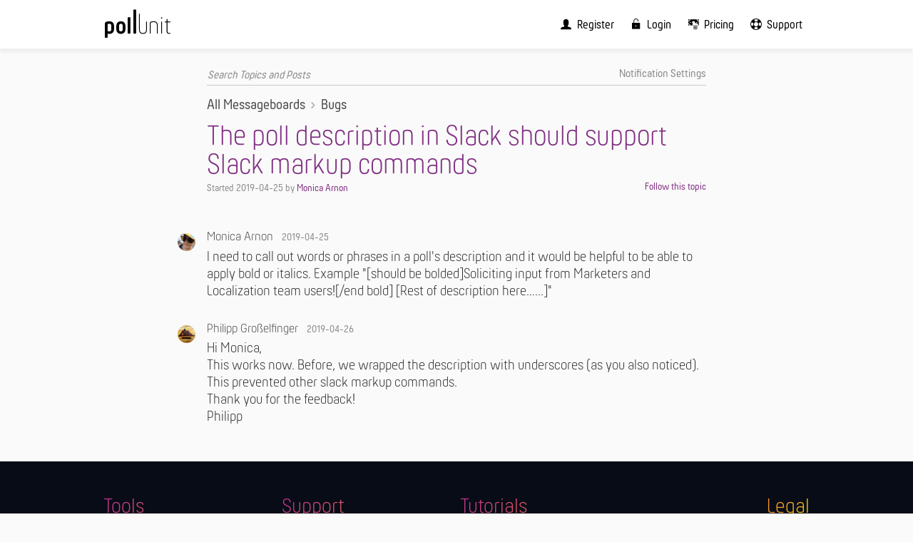

--- FILE ---
content_type: text/html; charset=utf-8
request_url: https://pollunit.com/forum/bugs-board/the-poll-description-in-slack-should-support-slack-markup-commands
body_size: 4363
content:
<!DOCTYPE html>
<html>
<head>
<link rel="stylesheet" href="https://pollunit.com/forum/assets/pollunit_forum-d4c158db4c40931eeaaefea3a923496af5f58d039acf5beee19a1907babc434a.css" media="all" />
<script src="https://pollunit.com/forum/assets/application-28f05408d661b63e4461bca09b25136897da27c08f81d7552ae2977799586416.js"></script>
<link href="https://pollunit.com/assets/application-82a599bd45c178aef41a1a3b835e9f7dc0b90af12a6e77ff6af76af0252ebae6.css" rel="stylesheet" media="all"></link>
<meta charset="utf-8">
<title>The poll description in Slack should support Slack markup commands | Support Forum</title>

<link href="https://pollunit.com/forum/bugs-board/the-poll-description-in-slack-should-support-slack-markup-commands?locale=en" rel="canonical" />
<meta content="PollUnit" name="application-name">
<meta content="index, follow" name="robots">
<meta content="IE=Edge" http-equiv="X-UA-Compatible">
<meta content="width=device-width, initial-scale=1.0, maximum-scale=1.0, user-scalable=no" name="viewport">
<meta name="csrf-param" content="authenticity_token" />
<meta name="csrf-token" content="wUhHduKQxLXeyYQjI6VT4zzcYzSz9ipT3Ge884-1wG4j9VCTzu_pPGMzYqzz8UrssegAp0zbYZq5OoWFvBmRgA" />

<link href="https://pollunit.com/assets/brand/app_icons/apple-touch-icon-ceaf1564f11fa1a6026a0454d6f5a2d1fd8f747105906c82ffa787a39e154d67.png" rel="apple-touch-icon" type="image/png"></link>
<link href="https://pollunit.com/assets/brand/app_icons/favicon-32x32-1cc579ac27a800c92afeec276925632fa6c701a8107da05911ec0d88cd0bfdff.png" rel="icon" sizes="32x32" type="image/png">
<link href="https://pollunit.com/assets/brand/app_icons/favicon-16x16-35955d24be9e55ebb696454618a9c9eab9f52e894bf56d64fa7688813e19b47a.png" rel="icon" sizes="16x16" type="image/png">
<link color="#00a8ab" href="https://pollunit.com/assets/brand/app_icons/safari-pinned-tab-7db90b93fd385e8db0c59afb94756222db2610dda44eb45a1c5bf0ef196b5bff.svg" rel="mask-icon">
<link href="https://pollunit.com/assets/brand/app_icons/favicon-c046fd61ae7f21b773e72357287afb4fef7f745f2ba26418cca589ad5b16c14c.ico" rel="shortcut icon">
<meta content="PollUnit" name="apple-mobile-web-app-title">
<meta content="PollUnit" name="application-name">
<meta content="#00a8ab" name="msapplication-TileColor">
<meta content="https://pollunit.com/assets/brand/app_icons/browserconfig-af2eb3064bc41a6ba158d32d8ff8839037a3eeec00c4863c7b7bfab4132dc163.xml" name="msapplication-config">
<meta content="#ffffff" name="theme-color">

</head>

<body>
<header class="" id="mainHeader" role="presentation">
<div class="centered-content">
<button aria-controls="mobile-menu" aria-label="Global navigation" class="puIcon puIcon-menu" id="mobile-menu-toggle"></button>
<nav aria-label="Global navigation">
<div class="logo">
<a class="originalLogo" aria-label="PollUnit Home Page" href="https://pollunit.com/en"><div class="puIcon puIcon-pollunit" aria-hidden="true"></div>
</a></div>
<ul class="vertical-aligned" id="mainMenu" role="menubar">
<li class="menu-item" role="presentation">
<a role="menuitem" tabindex="0" href="https://pollunit.com/en/users/sign_up"><div class="puIcon puIcon-user" aria-hidden="true"></div>
<div class="text" role="presentation">Register</div>
</a></li>

<li class="menu-item" role="presentation">
<a role="menuitem" tabindex="-1" href="https://pollunit.com/en/users/sign_in"><div class="puIcon puIcon-login" aria-hidden="true"></div>
<div class="text" role="presentation">Login</div>
</a></li>

<li class="menu-item" role="presentation">
<a role="menuitem" tabindex="-1" href="https://pollunit.com/en/accounts"><div class="puIcon puIcon-price" aria-hidden="true"></div>
<div class="text" role="presentation">Pricing</div>
</a></li>
<li class="menu-item" role="presentation">
<a role="menuitem" aria-haspopup="true" aria-expanded="false" tabindex="-1" href="https://pollunit.com/en/support"><div class="puIcon puIcon-support" aria-hidden="true"></div>
<div class="text" role="presentation">Support</div>
</a><ul aria-label="Support" role="menu">
<li class="subMenuItem-onlyExpanded" role="presentation">
<a role="menuitem" href="https://pollunit.com/en/support"><div class="puIcon puIcon-support" aria-hidden="true"></div>
<div class="text" role="presentation">Support</div>
</a></li>
<li role="presentation">
<a role="menuitem" href="https://pollunit.com/en/tutorials"><div class="puIcon puIcon-tutorials" aria-hidden="true"></div>
<div class="text" role="presentation">Tutorials</div>
</a></li>
<li role="presentation">
<a role="menuitem" href="https://pollunit.com/en/posts"><div class="puIcon puIcon-blog" aria-hidden="true"></div>
<div class="text" role="presentation">Blog</div>
</a></li>
<li role="presentation">
<a role="menuitem" href="https://pollunit.com/en/help"><div class="puIcon puIcon-info" aria-hidden="true"></div>
<div class="text" role="presentation">Guide</div>
</a></li>
<li role="presentation">
<a role="menuitem" href="/forum/"><div class="puIcon puIcon-comments" aria-hidden="true"></div>
<div class="text">Support Forum</div>
</a></li>
</ul>
</li>

</ul>
</nav>
</div>
</header>

<div id="content" role="presentation">
<main>

<div id="thredded--container" class="thredded--main-container thredded--topic-show thredded--global-nav-icons-1" data-thredded-locale="en" data-thredded-page-id="thredded--topic-show" data-thredded-root-url="/forum/">
  <header class="thredded--main-header">
  <nav class="thredded--navigation">
<ul class="thredded--user-navigation">

<li class="thredded--user-navigation--settings thredded--user-navigation--item">
  <a rel="nofollow" href="/forum/bugs-board/preferences/edit">
    <svg xmlns="http://www.w3.org/2000/svg" viewBox="0 0 24 24" class="thredded--icon"><title>Notification Settings</title><path d="M0 0h24v24H0z" fill="none"></path><path d="M19.43 12.98c.04-.32.07-.64.07-.98s-.03-.66-.07-.98l2.11-1.65c.19-.15.24-.42.12-.64l-2-3.46c-.12-.22-.39-.3-.61-.22l-2.49 1c-.52-.4-1.08-.73-1.69-.98l-.38-2.65A.488.488 0 0 0 14 2h-4c-.25 0-.46.18-.49.42l-.38 2.65c-.61.25-1.17.59-1.69.98l-2.49-1c-.23-.09-.49 0-.61.22l-2 3.46c-.13.22-.07.49.12.64l2.11 1.65c-.04.32-.07.65-.07.98s.03.66.07.98l-2.11 1.65c-.19.15-.24.42-.12.64l2 3.46c.12.22.39.3.61.22l2.49-1c.52.4 1.08.73 1.69.98l.38 2.65c.03.24.24.42.49.42h4c.25 0 .46-.18.49-.42l.38-2.65c.61-.25 1.17-.59 1.69-.98l2.49 1c.23.09.49 0 .61-.22l2-3.46c.12-.22.07-.49-.12-.64l-2.11-1.65zM12 15.5c-1.93 0-3.5-1.57-3.5-3.5s1.57-3.5 3.5-3.5 3.5 1.57 3.5 3.5-1.57 3.5-3.5 3.5z"></path></svg>
    <span class="thredded--nav-text">Notification Settings</span>
</a></li>

</ul>
<div class="thredded--main-navigation">
<ul class="thredded--navigation-breadcrumbs">
  <li><a href="/forum/">All Messageboards</a></li>
    <li><a href="/forum/bugs-board">Bugs</a></li>
</ul>

<form class="thredded--form thredded--navigation--search thredded--navigation--search-topics" data-thredded-turboform="true" action="/forum/bugs-board" accept-charset="UTF-8" method="get">
  <label for="q">Search</label>
  <input type="search" name="q" id="q" required="required" placeholder="Search Topics and Posts" />
  <button type="submit">Search</button>
</form>
</div>
</nav>

</header>

  
  
  <section id="topic_46" class="thredded--main-section thredded--topic thredded--topic-unread thredded--topic-notfollowing">

    <header class="thredded--topic-header">
  
    <h1 class="thredded--topic-header--title">The poll description in Slack should support Slack markup commands</h1>
  <cite class="thredded--topic-header--started-by">
    Started <time datetime="2019-04-25T19:47:42Z" title="2019-04-25 07:47 PM UTC">2019-04-25</time> by <a href="#">Monica Arnon</a>

  </cite>
      <div class="thredded--topic-header--follow-info">
        <form class="thredded--topic-header--follow-info--follow" method="post" action="/forum/bugs-board/the-poll-description-in-slack-should-support-slack-markup-commands/follow"><input type="submit" value="Follow this topic" /><input type="hidden" name="authenticity_token" value="PNq6w5LzYHsCMXROp-bnEQyj1sQGB9N6p5amDJuxQw8WVNj-PSmH0Tk_d5OvHJUIxyQ_zlbgUYpjHiLYExm6Wg" autocomplete="off" /></form>
      </div>
  
</header>

    
      <footer class="thredded--pagination-top"></footer>
    
<article id="post_122" class="thredded--post thredded----post">
  

  <header>
  <img class="thredded--post--avatar" src="//www.gravatar.com/avatar/f9b06494346387a0631731417ebb39ca?s=156&amp;d=mm" />
  <h2 class="thredded--post--user"><a href="#">Monica Arnon</a>
</h2>
  <a href="/forum/posts/122" rel="nofollow" class="thredded--link thredded--post--created-at">
    <time datetime="2019-04-25T19:47:42Z" title="2019-04-25 07:47 PM UTC">2019-04-25</time>
  </a>
</header>

  <div class="thredded--post--content">
  <p>I need to call out words or phrases in a poll's description and it would be helpful to be able to apply bold or italics. Example "[should be bolded]Soliciting input from Marketers and Localization team users![/end bold] [Rest of description here……]"</p>
</div>


</article>
<article id="post_124" class="thredded--post thredded----post">
  

  <header>
  <img class="thredded--post--avatar" src="//www.gravatar.com/avatar/33ea8634d1a5c633679822e49d7a5935?s=156&amp;d=mm" />
  <h2 class="thredded--post--user"><a href="#">Philipp Großelfinger</a>
</h2>
  <a href="/forum/posts/124" rel="nofollow" class="thredded--link thredded--post--created-at">
    <time datetime="2019-04-26T03:49:54Z" title="2019-04-26 03:49 AM UTC">2019-04-26</time>
  </a>
</header>

  <div class="thredded--post--content">
  <p>Hi Monica,<br>
This works now. Before, we wrapped the description with underscores (as you also noticed). <br>
This prevented other slack markup commands. <br>
Thank you for the feedback!<br>
Philipp</p>
</div>


</article>
    
      <footer class="thredded--pagination-bottom"></footer>



</section>
  
</div>
<script data-turbolinks-eval="false">
//<![CDATA[

  document.addEventListener('DOMContentLoaded', function() {
    (window.Thredded = window.Thredded || {}).DOMContentLoadedFired = true;
  });

//]]>
</script>
</main>
</div>
<footer aria-label="PollUnit Footer" id="footer">
<div aria-label="Directory" class="centered-content" role="navigation">
<div class="columns">
<div class="column col-25">
<h2 class="text-gradient-2" id="footerTools">Tools</h2>
<ul aria-labelledby="footerTools">
<li><a href="https://pollunit.com/en/voting">Voting</a></li>
<li><a href="https://pollunit.com/en/survey">Surveys</a></li>
<li><a href="https://pollunit.com/en/table">Free Tables</a></li>
<li><a href="https://pollunit.com/en/collect-ideas-and-feedback">Collect Ideas and Feedback</a></li>
<li><a href="https://pollunit.com/en/photo-contest">Photo Contests</a></li>
<li><a href="https://pollunit.com/en/video-contest">Video Contests</a></li>
<li><a href="https://pollunit.com/en/music-contest">Music Contests</a></li>
<li><a href="https://pollunit.com/en/landing-page">Landing Page</a></li>
<li><a href="https://pollunit.com/en/pairwise-comparison">Pairwise Comparison</a></li>
<li><a href="https://pollunit.com/en/advent-calendar">Advent Calendar</a></li>
</ul>
</div>
<div class="column col-25">
<h2 class="text-gradient-2" id="footerSupport">Support</h2>
<ul aria-labelledby="footerSupport">
<li><a href="https://pollunit.com/en/support">Support</a></li>
<li><a href="https://pollunit.com/en/help">PollUnit Help</a></li>
<li><a href="https://pollunit.com/en/tutorials">Tutorials</a></li>
<li><a data-turbolinks="false" href="/forum">Support Forum</a></li>
<li><a href="mailto:support@pollunit.com">support@pollunit.com</a></li>
</ul>
</div>
<div class="column col-25">
<h2 class="text-gradient-2" id="footerTutorials">Tutorials</h2>
<ul aria-labelledby="footerTutorials">
<li><a href="https://pollunit.com/en/tutorials/create_your_first_poll">Create your first poll</a></li>
<li><a href="https://pollunit.com/en/tutorials/advanced_poll_settings">Advanced poll features</a></li>
<li><a href="https://pollunit.com/en/tutorials/advanced_survey_logic">Advanced survey branching logic</a></li>
<li><a href="https://pollunit.com/en/tutorials/distribute_tasks">Distribute tasks online</a></li>
<li><a href="https://pollunit.com/en/tutorials/cast_your_vote">Cast votes and rate options</a></li>
<li><a href="https://pollunit.com/en/tutorials/find_a_date">Find a date</a></li>
<li><a href="https://pollunit.com/en/tutorials/vote_for_images">Vote on images</a></li>
<li><a href="https://pollunit.com/en/tutorials/create_theme">Create your own theme</a></li>
<li><a href="https://pollunit.com/en/tutorials/create_logo">Polls with your own logo</a></li>
<li><a href="https://pollunit.com/en/tutorials/evaluation">Evaluate your PollUnit</a></li>
<li><a href="https://pollunit.com/en/tutorials/dot_voting">Dot Voting</a></li>
<li><a href="https://pollunit.com/en/tutorials/range_voting">Range Voting</a></li>
<li><a href="https://pollunit.com/en/tutorials/embed_poll">Polls on your own website</a></li>
<li><a href="https://pollunit.com/en/tutorials/live_voting">Live Voting</a></li>
<li><a href="https://pollunit.com/en/tutorials/consensus">Reach a consensus</a></li>
<li><a href="https://pollunit.com/en/tutorials/organization">Manage orga&shy;nizations</a></li>
<li><a href="https://pollunit.com/en/tutorials/prevent_multiple_participation">Prevent multiple participation</a></li>
<li><a href="https://pollunit.com/en/tutorials/wallets">Donations and participation fees</a></li>
</ul>
<div class="spacer quarter"></div>
</div>
<div class="column col-25 right">
<h2 class="text-gradient-2" id="footerLegal">Legal</h2>
<ul aria-labelledby="footerLegal">
<li><a href="https://pollunit.com/en/privacy">Privacy policy</a></li>
<li><a href="https://pollunit.com/en/terms">Terms of use</a></li>
<li><a href="https://pollunit.com/en/imprint">Imprint</a></li>
</ul>
<div class="spacer quarter"></div>
<h2 class="text-gradient-2" id="footerAbout">PollUnit</h2>
<ul aria-labelledby="footerAbout">
<li><a href="https://pollunit.com/en/posts">PollUnit Blog</a></li>
<li><a href="https://pollunit.com/en/about">About PollUnit</a></li>
<li><a href="https://pollunit.com/en/posts#pressKit">Press kit</a></li>
</ul>
<div class="spacer quarter"></div>
</div>
</div>
</div>
<div class="subFooter">
<div class="centered-content">
<ul role="presentation">
<li class="logo" role="presentation">
<a aria-label="PollUnit" class="puIcon puIcon-pollunit" href="https://pollunit.com/en"></a>
</li>
<li role="presentation">© PollUnit</li>
</ul>
</div>
</div>
</footer>

<nav aria-labelledby="mobile-menu-toggle" id="mobile-menu">
<ul role="menu">
<li class="menu-item" role="presentation">
<a role="menuitem" tabindex="0" href="https://pollunit.com/en/users/sign_up"><div class="puIcon puIcon-user" aria-hidden="true"></div>
<div class="text" role="presentation">Register</div>
</a></li>

<li class="menu-item" role="presentation">
<a role="menuitem" tabindex="-1" href="https://pollunit.com/en/users/sign_in"><div class="puIcon puIcon-login" aria-hidden="true"></div>
<div class="text" role="presentation">Login</div>
</a></li>

<li class="menu-item" role="presentation">
<a role="menuitem" tabindex="-1" href="https://pollunit.com/en/accounts"><div class="puIcon puIcon-price" aria-hidden="true"></div>
<div class="text" role="presentation">Pricing</div>
</a></li>
<li class="menu-item" role="presentation">
<a role="menuitem" aria-haspopup="true" aria-expanded="false" tabindex="-1" href="https://pollunit.com/en/support"><div class="puIcon puIcon-support" aria-hidden="true"></div>
<div class="text" role="presentation">Support</div>
</a><ul aria-label="Support" role="menu">
<li class="subMenuItem-onlyExpanded" role="presentation">
<a role="menuitem" href="https://pollunit.com/en/support"><div class="puIcon puIcon-support" aria-hidden="true"></div>
<div class="text" role="presentation">Support</div>
</a></li>
<li role="presentation">
<a role="menuitem" href="https://pollunit.com/en/tutorials"><div class="puIcon puIcon-tutorials" aria-hidden="true"></div>
<div class="text" role="presentation">Tutorials</div>
</a></li>
<li role="presentation">
<a role="menuitem" href="https://pollunit.com/en/posts"><div class="puIcon puIcon-blog" aria-hidden="true"></div>
<div class="text" role="presentation">Blog</div>
</a></li>
<li role="presentation">
<a role="menuitem" href="https://pollunit.com/en/help"><div class="puIcon puIcon-info" aria-hidden="true"></div>
<div class="text" role="presentation">Guide</div>
</a></li>
<li role="presentation">
<a role="menuitem" href="/forum/"><div class="puIcon puIcon-comments" aria-hidden="true"></div>
<div class="text">Support Forum</div>
</a></li>
</ul>
</li>

</ul>
</nav>
</body>
</html>


--- FILE ---
content_type: text/css
request_url: https://pollunit.com/forum/assets/pollunit_forum-d4c158db4c40931eeaaefea3a923496af5f58d039acf5beee19a1907babc434a.css
body_size: 9327
content:
.text-gradient{background:linear-gradient(117deg, #2f2764, #bd3291, #e75f53, #fec90b);-webkit-background-clip:text;-webkit-text-fill-color:transparent}.text-gradient-2{background:linear-gradient(117deg, #bd3291, #e75f53, #fec90b);-webkit-background-clip:text;-webkit-text-fill-color:transparent}html{min-height:100%;font-size:62.5%}@media screen and (min-width: 1600px){html{font-size:68.75%}}@media screen and (min-width: 2000px){html{font-size:75%}}@media screen and (min-width: 2300px){html{font-size:81.25%}}@media screen and (min-width: 2600px){html{font-size:87.5%}}html .thredded--currently-online{display:none}html .thredded--main-container{padding:2rem 0;max-width:92%;width:70rem;margin:0 auto}@media screen and (max-width: 670px){html .thredded--main-container{max-width:85%;max-width:calc(100% - 5rem)}}html .thredded--messageboards-group{border-radius:4px;box-shadow:0 0 0.5rem rgba(0,0,0,0.1);background-color:#fff;margin-bottom:2rem}html .thredded--messageboards-group--title>a{font-family:'Hansom PollUnit', Helvetica, Arial, sans-serif;font-weight:700;font-size:2.2rem}html .thredded--topics--posts-count{font-family:'Hansom PollUnit', Helvetica, Arial, sans-serif;font-weight:700;font-size:1.4rem;line-height:2.2rem}html .thredded--messageboard--title,html .thredded--topics--title{font-family:'Hansom PollUnit', Helvetica, Arial, sans-serif;font-weight:700;font-size:1.8rem;color:#000000}html .thredded--messageboard--meta{font-family:'Hansom PollUnit', Helvetica, Arial, sans-serif;font-weight:500;font-size:1.6rem}html .thredded--messageboard--meta--counts{color:#d44377}html .thredded--messageboard--description{font-family:'Hansom PollUnit', Helvetica, Arial, sans-serif;font-weight:500;font-size:1.6rem}html .thredded--messageboard--unread-followed-icon{height:1.4rem;width:1.4rem}html .thredded--messageboard--unread-followed-topics-count{font-family:'Hansom PollUnit', Helvetica, Arial, sans-serif;font-weight:700;color:#fff;background-color:#803083;font-size:1.6rem;padding:.5rem;position:relative;top:-.4rem}html .thredded--messageboard--unread-followed-topics-count svg{margin-right:.3rem}html .thredded--messageboard--byline{font-size:1.6rem;color:#696969}html .thredded--form input,html .thredded--form label,html .thredded--form select{font-size:1.8rem;font-family:'Hansom PollUnit', Helvetica, Arial, sans-serif;font-weight:500}html .thredded--button,html .thredded--form--submit{font-family:'Hansom PollUnit', Helvetica, Arial, sans-serif;font-weight:500;font-size:1.8rem;background-color:black;padding:.6rem 1.2rem}html .thredded--button:hover,html .thredded--form--submit:hover{background-color:#d44377}html .thredded--user-navigation{margin-bottom:1rem}html .thredded--navigation--search input[type="search"]{font-family:'Hansom PollUnit', Helvetica, Arial, sans-serif;font-weight:500;font-size:1.6rem;line-height:1}html .thredded--user-navigation--moderation--pending-count{font-family:'Hansom PollUnit', Helvetica, Arial, sans-serif;font-weight:700;background-color:#803083;color:#fff;font-size:1.2rem;padding:.4rem .2rem .2rem .2rem;position:relative;margin-top:-.3rem;display:inline-block;text-align:center;min-width:1.8rem}html .thredded--form input[type="checkbox"],html .thredded--form input[type="radio"]{width:auto;height:auto;display:inline-block;opacity:1;position:relative}html .thredded--user-navigation--settings,html .thredded--user-navigation--item{font-size:1.6rem}html .thredded--topic-notfollowing .thredded--topics--follow-icon,html .thredded--topic-header--follow-icon,html .thredded--topic-following .thredded--topics--follow-icon{width:2.2rem;height:2.2rem}html .thredded--post--dropdown--toggle{width:1.8rem;height:1.8rem}html .thredded--currently-online--title,html .thredded--empty--title,html .thredded--messageboard--title,html .thredded--messageboard--meta--counts,html .thredded--post--topic,html .thredded--post--user,html .thredded--post--user-and-topic,html .thredded--post-form--title,html .thredded--preferences--title,html .thredded--topic-header--title,html .thredded--topics--title,html .thredded--preview-area--title{font-size:1.8rem}html .thredded--post--avatar{width:2.5rem;height:2.5rem;top:.5rem}html .thredded--currently-online--user{font-size:1.8rem}html .thredded--topic-header{margin-bottom:5rem}html .thredded--topic-header--title{font-family:'Hansom PollUnit', Helvetica, Arial, sans-serif;font-weight:300;color:#803083;font-size:4rem;line-height:1;word-break:break-word}.thredded--topic--locked-notice,.thredded--flash-message,.thredded--alert{border:solid 1px;border-radius:3px;box-sizing:border-box;margin-bottom:0.75rem;padding:0.75rem;text-decoration:none;width:100%}@media (min-width: 48.00001rem){.thredded--topic--locked-notice,.thredded--flash-message,.thredded--alert{margin-bottom:1.5rem}}.thredded--flash-message--success,.thredded--alert-success{background:#e6efc2;border-color:#cbfae7;color:#13b374}.thredded--flash-message--success a,.thredded--alert-success a{color:#0e8556;text-decoration:underline}.thredded--flash-message--success a:focus,.thredded--alert-success a:focus,.thredded--flash-message--success a:hover,.thredded--alert-success a:hover{color:#0c6e47}.thredded--flash-message--error,.thredded--alert-danger{background:#fbe3e4;border-color:white;color:#e41e4d}.thredded--flash-message--error a,.thredded--alert-danger a{color:#b9163d;text-decoration:underline}.thredded--flash-message--error a:focus,.thredded--alert-danger a:focus,.thredded--flash-message--error a:hover,.thredded--alert-danger a:hover{color:#a21335}.thredded--flash-message--notice,.thredded--alert-info{background:#e6f3fa;border-color:#d48fd6;color:#491b4b}.thredded--flash-message--notice a,.thredded--alert-info a{color:#250e26;text-decoration:underline}.thredded--flash-message--notice a:focus,.thredded--alert-info a:focus,.thredded--flash-message--notice a:hover,.thredded--alert-info a:hover{color:#130713}.thredded--topic--locked-notice,.thredded--flash-message--alert,.thredded--alert-warning{background:#fcf8e3;border-color:#eee5d6;color:#8a6d3b}.thredded--topic--locked-notice a,.thredded--flash-message--alert a,.thredded--alert-warning a{color:#66512c;text-decoration:underline}.thredded--topic--locked-notice a:focus,.thredded--flash-message--alert a:focus,.thredded--alert-warning a:focus,.thredded--topic--locked-notice a:hover,.thredded--flash-message--alert a:hover,.thredded--alert-warning a:hover{color:#544324}.thredded--button,.thredded--form--submit{-webkit-appearance:none;-moz-appearance:none;appearance:none;-webkit-font-smoothing:antialiased;background:#803083;border-radius:3px;border:none;color:#fff;cursor:pointer;display:inline-block;font-family:"Hansom PollUnit", Helvetica, Arial, sans-serif;font-size:1.4rem;font-weight:600;line-height:1;padding:0.75em 1em;text-decoration:none;-webkit-user-select:none;-moz-user-select:none;user-select:none;vertical-align:middle;white-space:nowrap}.thredded--button:hover,.thredded--form--submit:hover,.thredded--button:focus,.thredded--form--submit:focus{background-color:#491b4b;color:#fff;text-decoration:none}.thredded--button:focus,.thredded--form--submit:focus{box-shadow:0 0 3px #803083;outline:none}.thredded--button:disabled,.thredded--form--submit:disabled{cursor:not-allowed;opacity:0.5}.thredded--button:disabled:hover,.thredded--form--submit:disabled:hover{background:#803083}.thredded--button-light{background-color:#d48fd6;color:#491b4b}.thredded--button-light:hover,.thredded--button-light:active,.thredded--button-light:focus{background-color:#be57c2;color:#130713}.thredded--button-wide{display:block;text-align:center}.thredded--messageboards--actions,.thredded--post-moderation-actions{text-align:center}.thredded--messageboards--actions a,.thredded--post-moderation-actions a,.thredded--messageboards--actions .button_to,.thredded--post-moderation-actions .button_to{display:block;margin-top:0.75rem}@media (min-width: 34.00001rem){.thredded--messageboards--actions a,.thredded--post-moderation-actions a,.thredded--messageboards--actions .button_to,.thredded--post-moderation-actions .button_to{display:inline-block}.thredded--messageboards--actions a+a,.thredded--post-moderation-actions a+a,.thredded--messageboards--actions .button_to+.button_to,.thredded--post-moderation-actions .button_to+.button_to{margin-left:0.75rem}}.thredded--post--dropdown{position:relative;display:inline-block;cursor:pointer}.thredded--post--dropdown:hover .thredded--post--dropdown--toggle{color:#d44377}.thredded--post--dropdown:hover .thredded--post--dropdown--actions{transform:scale(1);opacity:1}.thredded--post--dropdown--toggle{color:#803083}.thredded--post--dropdown--actions{position:absolute;background-color:white;border-radius:2px;overflow:hidden;min-width:8.5rem;z-index:3;cursor:pointer;box-shadow:0 2px 2px 0 rgba(0,0,0,0.14),0 3px 1px -2px rgba(0,0,0,0.2),0 1px 5px 0 rgba(0,0,0,0.12);transform:scale(0);opacity:0;transition:transform 0.3s cubic-bezier(0.4, 0, 0.2, 1),opacity 0.2s cubic-bezier(0.4, 0, 0.2, 1);will-change:transform}.thredded--post--dropdown--actions{right:0;transform-origin:100% 0}.thredded--post--dropdown--actions--item{background:none;border-radius:0;border:0;box-sizing:border-box;font:inherit;margin:0;text-align:left;transition:none;width:100%;font-size:1.4rem;color:#4a4a4a;text-decoration:none;padding:1rem 0.75rem;display:block;white-space:nowrap}.thredded--post--dropdown--actions--item:active,.thredded--post--dropdown--actions--item:focus,.thredded--post--dropdown--actions--item:hover{background-color:#803083;color:#fff;text-decoration:none;cursor:pointer}.thredded--post--dropdown--actions--item:active,.thredded--post--dropdown--actions--item:focus{outline:none}.thredded--form [type='color'],.thredded--form [type='date'],.thredded--form [type='datetime'],.thredded--form [type='datetime-local'],.thredded--form [type='email'],.thredded--form [type='month'],.thredded--form [type='number'],.thredded--form [type='password'],.thredded--form [type='search'],.thredded--form [type='tel'],.thredded--form [type='text'],.thredded--form [type='time'],.thredded--form [type='url'],.thredded--form [type='week'],.thredded--form input:not([type]),.thredded--form textarea,.thredded--form select[multiple=multiple]{background:#fff;border:1px solid #bfbfbf;box-shadow:inset 0 1px 3px rgba(0,0,0,0.06);color:#4a4a4a;font-family:"Hansom PollUnit", Helvetica, Arial, sans-serif;font-size:1.6rem;padding:0.75rem;transition:border-color}.thredded--form [type='color']:hover,.thredded--form [type='date']:hover,.thredded--form [type='datetime']:hover,.thredded--form [type='datetime-local']:hover,.thredded--form [type='email']:hover,.thredded--form [type='month']:hover,.thredded--form [type='number']:hover,.thredded--form [type='password']:hover,.thredded--form [type='search']:hover,.thredded--form [type='tel']:hover,.thredded--form [type='text']:hover,.thredded--form [type='time']:hover,.thredded--form [type='url']:hover,.thredded--form [type='week']:hover,.thredded--form input:hover:not([type]),.thredded--form textarea:hover,.thredded--form select[multiple=multiple]:hover{border-color:#afafaf}.thredded--form [type='color']:focus,.thredded--form [type='date']:focus,.thredded--form [type='datetime']:focus,.thredded--form [type='datetime-local']:focus,.thredded--form [type='email']:focus,.thredded--form [type='month']:focus,.thredded--form [type='number']:focus,.thredded--form [type='password']:focus,.thredded--form [type='search']:focus,.thredded--form [type='tel']:focus,.thredded--form [type='text']:focus,.thredded--form [type='time']:focus,.thredded--form [type='url']:focus,.thredded--form [type='week']:focus,.thredded--form input:focus:not([type]),.thredded--form textarea:focus,.thredded--form select[multiple=multiple]:focus{border-color:#803083;box-shadow:inset 0 1px 3px rgba(0,0,0,0.06),0 0 3px #803083;outline:none}.thredded--form fieldset{background-color:#fff;border:1px solid #cccccc;margin:0 0 0.75rem;padding:1.5rem}.thredded--form input,.thredded--form label,.thredded--form select{display:block;font-family:"Hansom PollUnit", Helvetica, Arial, sans-serif;font-size:1.6rem}.thredded--form label{font-weight:600;margin-bottom:0.375rem}.thredded--form label.required::after{content:"*"}.thredded--form label abbr{display:none}.thredded--form [type='color'],.thredded--form [type='date'],.thredded--form [type='datetime'],.thredded--form [type='datetime-local'],.thredded--form [type='email'],.thredded--form [type='month'],.thredded--form [type='number'],.thredded--form [type='password'],.thredded--form [type='search'],.thredded--form [type='tel'],.thredded--form [type='text'],.thredded--form [type='time'],.thredded--form [type='url'],.thredded--form [type='week'],.thredded--form input:not([type]),.thredded--form textarea,.thredded--form select[multiple=multiple]{box-sizing:border-box;width:100%}.thredded--form textarea{line-height:1.5;resize:vertical}.thredded--form input[type="search"]{-webkit-appearance:none;-moz-appearance:none;appearance:none}.thredded--form input[type="checkbox"],.thredded--form input[type="radio"]{display:inline;margin-right:0.375rem}.thredded--form input[type="file"]{padding-bottom:0.75rem;width:100%}.thredded--form select{margin-bottom:0.75rem;max-width:100%;width:auto}.thredded--form-list,.thredded--currently-online--users,.thredded--navigation-breadcrumbs,.thredded--main-navigation,.thredded--moderation-navigation--items,.thredded--scoped-navigation,.thredded--user-navigation{list-style-type:none;margin:0;padding:0}.thredded--navigation-breadcrumbs a,.thredded--moderation-navigation--item a,.thredded--user-navigation--item a{color:#4a4a4a;text-decoration:none;transition:color 0.1s linear}.thredded--navigation-breadcrumbs a:active,.thredded--moderation-navigation--item a:active,.thredded--user-navigation--item a:active,.thredded--navigation-breadcrumbs a:focus,.thredded--moderation-navigation--item a:focus,.thredded--user-navigation--item a:focus,.thredded--navigation-breadcrumbs a:hover,.thredded--moderation-navigation--item a:hover,.thredded--user-navigation--item a:hover{color:#803083;text-decoration:none}.thredded--navigation-breadcrumbs a:active,.thredded--moderation-navigation--item a:active,.thredded--user-navigation--item a:active,.thredded--navigation-breadcrumbs a:focus,.thredded--moderation-navigation--item a:focus,.thredded--user-navigation--item a:focus{outline:none}.thredded--pending-moderation .thredded--moderation-navigation--pending a,.thredded--moderation-history .thredded--moderation-navigation--history a,.thredded--moderation-users .thredded--moderation-navigation--users a,.thredded--moderation-user .thredded--moderation-navigation--users a,.thredded--moderation-activity .thredded--moderation-navigation--activity a,.thredded--user-navigation--item.thredded--is-current a{color:#803083}.thredded--moderation-navigation--items,.thredded--scoped-navigation,.thredded--user-navigation{border-bottom:1px solid #cccccc;font-size:1.4rem;margin-left:0;text-align:left;list-style-type:none}.thredded--moderation-navigation--item,.thredded--user-navigation--item{display:inline-block;margin-right:1rem}.thredded--moderation-navigation--item a,.thredded--user-navigation--item a{display:inline-block;color:#8a8a8a;padding:0.75rem 0}.thredded--moderation-navigation--item:last-child,.thredded--user-navigation--item:last-child{margin-right:0}.thredded--pending-moderation .thredded--moderation-navigation--pending,.thredded--moderation-history .thredded--moderation-navigation--history,.thredded--moderation-users .thredded--moderation-navigation--users,.thredded--moderation-user .thredded--moderation-navigation--users,.thredded--moderation-activity .thredded--moderation-navigation--activity,.thredded--user-navigation--item.thredded--is-current{border-bottom:1px solid #803083;margin-bottom:-1px}.thredded--messageboard--unread-followed-topics-count,.thredded--user-navigation--private-topics--unread,.thredded--user-navigation--moderation--pending-count,.thredded--user-navigation--unread-topics--followed-count{background:#803083;border-radius:10px;color:#fff;font-size:0.75rem;line-height:1;margin-left:0.4rem;padding:2px 6px}.thredded--post--content table,.thredded--table{font-feature-settings:"kern", "liga", "tnum";border-collapse:collapse;margin:0.75rem 0}.thredded--post--content table td,.thredded--table td,.thredded--post--content table th,.thredded--table th{text-align:center;padding:0.5rem 0.75rem;border-bottom:1px solid #cccccc;vertical-align:middle;word-break:break-word}.thredded--post--content table th,.thredded--table th{font-weight:bold}.thredded--preview-area--title,.thredded--topics--title,.thredded--topic-header--title,.thredded--preferences--title,.thredded--post-form--title,.thredded--post--user,.thredded--post--user-and-topic,.thredded--post--topic,.thredded--messageboard--meta--counts,.thredded--messageboard--title,.thredded--empty--title,.thredded--currently-online--title{font-family:inherit;font-size:1.6rem;line-height:1.2;margin:0 0 0.75rem}.thredded--topics--updated-by a,.thredded--topics--messageboard a,.thredded--topics--title a,.thredded--topic-header--follow-info form input[type=submit],.thredded--topic-header--follow-info form button,.thredded--topic-header--edit-topic,.thredded--topic-header--started-by a,.thredded--topic-header--participants--participant>a,.thredded--post--content--spoiler--summary,.thredded--post--content a,.thredded--post--user a,.thredded--post--topic a,.thredded--post--user-and-topic a,.thredded--messageboard,.thredded--link,.thredded--post-moderation-record--content-changed-notice a,.thredded--post-moderation-record--moderation-state-notice a{color:#803083;text-decoration:none;transition:color 0.1s linear}.thredded--topics--updated-by a:active,.thredded--topics--messageboard a:active,.thredded--topics--title a:active,.thredded--topic-header--follow-info form input[type=submit]:active,.thredded--topic-header--follow-info form button:active,.thredded--topic-header--edit-topic:active,.thredded--topic-header--started-by a:active,.thredded--topic-header--participants--participant>a:active,.thredded--post--content--spoiler--summary:active,.thredded--post--content a:active,.thredded--post--user a:active,.thredded--post--topic a:active,.thredded--post--user-and-topic a:active,.thredded--messageboard:active,.thredded--link:active,.thredded--post-moderation-record--content-changed-notice a:active,.thredded--post-moderation-record--moderation-state-notice a:active,.thredded--topics--updated-by a:focus,.thredded--topics--messageboard a:focus,.thredded--topics--title a:focus,.thredded--topic-header--follow-info form input[type=submit]:focus,.thredded--topic-header--follow-info form button:focus,.thredded--topic-header--edit-topic:focus,.thredded--topic-header--started-by a:focus,.thredded--topic-header--participants--participant>a:focus,.thredded--post--content--spoiler--summary:focus,.thredded--post--content a:focus,.thredded--post--user a:focus,.thredded--post--topic a:focus,.thredded--post--user-and-topic a:focus,.thredded--messageboard:focus,.thredded--link:focus,.thredded--post-moderation-record--content-changed-notice a:focus,.thredded--post-moderation-record--moderation-state-notice a:focus,.thredded--topics--updated-by a:hover,.thredded--topics--messageboard a:hover,.thredded--topics--title a:hover,.thredded--topic-header--follow-info form input[type=submit]:hover,.thredded--topic-header--follow-info form button:hover,.thredded--topic-header--edit-topic:hover,.thredded--topic-header--started-by a:hover,.thredded--topic-header--participants--participant>a:hover,.thredded--post--content--spoiler--summary:hover,.thredded--post--content a:hover,.thredded--post--user a:hover,.thredded--post--topic a:hover,.thredded--post--user-and-topic a:hover,.thredded--messageboard:hover,.thredded--link:hover,.thredded--post-moderation-record--content-changed-notice a:hover,.thredded--post-moderation-record--moderation-state-notice a:hover{color:#d44377;text-decoration:none}.thredded--topics--updated-by a:active,.thredded--topics--messageboard a:active,.thredded--topics--title a:active,.thredded--topic-header--follow-info form input[type=submit]:active,.thredded--topic-header--follow-info form button:active,.thredded--topic-header--edit-topic:active,.thredded--topic-header--started-by a:active,.thredded--topic-header--participants--participant>a:active,.thredded--post--content--spoiler--summary:active,.thredded--post--content a:active,.thredded--post--user a:active,.thredded--post--topic a:active,.thredded--post--user-and-topic a:active,.thredded--messageboard:active,.thredded--link:active,.thredded--post-moderation-record--content-changed-notice a:active,.thredded--post-moderation-record--moderation-state-notice a:active,.thredded--topics--updated-by a:focus,.thredded--topics--messageboard a:focus,.thredded--topics--title a:focus,.thredded--topic-header--follow-info form input[type=submit]:focus,.thredded--topic-header--follow-info form button:focus,.thredded--topic-header--edit-topic:focus,.thredded--topic-header--started-by a:focus,.thredded--topic-header--participants--participant>a:focus,.thredded--post--content--spoiler--summary:focus,.thredded--post--content a:focus,.thredded--post--user a:focus,.thredded--post--topic a:focus,.thredded--post--user-and-topic a:focus,.thredded--messageboard:focus,.thredded--link:focus,.thredded--post-moderation-record--content-changed-notice a:focus,.thredded--post-moderation-record--moderation-state-notice a:focus{outline:none}.thredded--post--content hr{border-bottom:none;border-left:none;border-right:none;border-top:1px solid #cccccc;margin:1.5rem 0}.thredded--post--content p,.thredded--post--created-at,.thredded--messageboard--byline,.thredded--messageboard--description,.thredded--form-list--hint{margin:0 0 0.75rem}.thredded--messageboard--meta--icon,.thredded--icon{fill:currentColor}.thredded--post--content blockquote,.thredded--blockquote{margin:0 0 0.75rem;border-left:solid 5px #cccccc;padding:1rem}.thredded--post--content blockquote>*:last-child,.thredded--blockquote>*:last-child{margin-bottom:0}@media (max-width: 34rem){.thredded--post--content blockquote,.thredded--blockquote{padding:0.375rem 0.75rem}}.thredded--embed-16-by-9{display:block;position:relative;padding-bottom:56.25%;padding-top:35px;height:0;overflow:hidden}.thredded--embed-16-by-9>iframe{position:absolute;top:0;left:0;width:100%;height:100%}.thredded--flex-spacer{flex-grow:1}.thredded--is-compact input[type="submit"],.thredded--is-compact label{height:0;margin:0;opacity:0;visibility:hidden}.thredded--is-compact input{margin:0}.thredded--is-compact li{margin-bottom:0}.thredded--is-compact li:not(.title){height:0;visibility:hidden;opacity:0;margin:0}.thredded--is-expanded label{height:auto;margin-bottom:0.375rem;opacity:1;visibility:visible}.thredded--is-expanded .private_users,.thredded--is-expanded .content,.thredded--is-expanded .submit{height:auto;opacity:1;visibility:visible}.thredded--main-container{-webkit-font-smoothing:antialiased;box-sizing:content-box;color:#4a4a4a;font-family:"Hansom PollUnit", Helvetica, Arial, sans-serif;font-size:1.6rem;line-height:1.5;margin:0 auto;max-width:43.125rem;padding:0}.thredded--main-container::after{clear:both;content:"";display:block}@media (min-width: 34.00001rem){.thredded--main-container{padding:0 2rem 0.75rem 2rem}}.thredded--main-navigation{display:flex;flex-wrap:wrap}.thredded--navigation-breadcrumbs li{display:block}.thredded--navigation-breadcrumbs li a{display:block}@media (max-width: 48rem){.thredded--navigation-breadcrumbs li{font-weight:bold}}@media (max-width: 34rem){.thredded--navigation-breadcrumbs li a{position:relative}.thredded--navigation-breadcrumbs li:first-child:last-child a,.thredded--navigation-breadcrumbs li.thredded--navigation-breadcrumbs--item-no-link:first-child:last-child{padding:0.75rem 0}.thredded--navigation-breadcrumbs li:first-child:not(:last-child) a,.thredded--navigation-breadcrumbs li.thredded--navigation-breadcrumbs--item-no-link:first-child:not(:last-child){padding-top:0.375rem}.thredded--navigation-breadcrumbs li:last-child:not(:first-child) a,.thredded--navigation-breadcrumbs li.thredded--navigation-breadcrumbs--item-no-link:last-child:not(:first-child){padding-bottom:0.375rem}.thredded--navigation-breadcrumbs li:last-child:not(:first-child) a::before,.thredded--navigation-breadcrumbs li.thredded--navigation-breadcrumbs--item-no-link:last-child:not(:first-child)::before{background:url("data:image/svg+xml;charset=utf-8,%3Csvg viewBox='0 0 7 11' xmlns='http://www.w3.org/2000/svg'%3E%3Cpath d='M1.96.19a.47.47 0 0 0-.685 0L.592.91a.52.52 0 0 0 0 .715L3.887 5.03.564 8.462a.52.52 0 0 0 0 .716l.684.717a.47.47 0 0 0 .684 0l4.35-4.508a.528.528 0 0 0 0-.717L1.958.19' fill='%23B0AEBC' fill-rule='evenodd'/%3E%3C/svg%3E") no-repeat center center;content:"";display:inline-block;height:10px;margin:0 0.45rem 0 0.75rem;width:6px;position:absolute;top:0.4em;left:-1.625em}}@media (min-width: 34.00001rem){.thredded--navigation-breadcrumbs li{display:inline-block}.thredded--navigation-breadcrumbs li a,.thredded--navigation-breadcrumbs li.thredded--navigation-breadcrumbs--item-no-link{display:inline-block;padding:0.75rem 0}.thredded--navigation-breadcrumbs li::after{background:url("data:image/svg+xml;charset=utf-8,%3Csvg viewBox='0 0 7 11' xmlns='http://www.w3.org/2000/svg'%3E%3Cpath d='M1.96.19a.47.47 0 0 0-.685 0L.592.91a.52.52 0 0 0 0 .715L3.887 5.03.564 8.462a.52.52 0 0 0 0 .716l.684.717a.47.47 0 0 0 .684 0l4.35-4.508a.528.528 0 0 0 0-.717L1.958.19' fill='%23B0AEBC' fill-rule='evenodd'/%3E%3C/svg%3E") no-repeat center center;content:"";display:inline-block;height:10px;margin:0 0.45rem 0 0.75rem;width:6px}.thredded--navigation-breadcrumbs li:last-child::after{display:none}}.thredded--navigation--search{margin:0;padding:0;position:absolute;top:0;right:auto;left:0}@media (max-width: 48rem){.thredded--navigation--search{position:initial;margin-bottom:0.75rem}}.thredded--navigation--search label{display:none}.thredded--navigation--search input[type="search"]{box-shadow:none;width:100%}@media (min-width: 48.00001rem){.thredded--navigation--search input[type="search"]{background:transparent;border-color:transparent;font-size:1.4rem;line-height:1rem;min-width:13rem;width:auto;padding:0.9375rem 0.75rem 0.875rem 0.75rem;margin-top:-1px;margin-bottom:0}.thredded--navigation--search input[type="search"],.thredded--navigation--search input[type="search"]:focus{transition:background, border-color, box-shadow, min-width 0.15s ease-out 0s}.thredded--navigation--search input[type="search"]:not(:-moz-placeholder){background:#fff;box-shadow:none;margin-right:0;margin-left:0;min-width:16rem;text-align:left}.thredded--navigation--search input[type="search"]:focus,.thredded--navigation--search input[type="search"]:not(:placeholder-shown){background:#fff;box-shadow:none;margin-right:0;margin-left:0;min-width:16rem;text-align:left}.thredded--navigation--search input[type="search"]:hover{border-color:transparent;box-shadow:none}.thredded--navigation--search input[type="search"]::-webkit-search-decoration,.thredded--navigation--search input[type="search"]::-webkit-search-cancel-button,.thredded--navigation--search input[type="search"]::-webkit-search-results-button,.thredded--navigation--search input[type="search"]::-webkit-search-results-decoration{max-height:1rem}.thredded--navigation--search input[type="search"]:placeholder-shown::-webkit-search-cancel-button,.thredded--navigation--search input[type="search"]:placeholder-shown::-webkit-search-decoration,.thredded--navigation--search input[type="search"]:not(:focus)::-webkit-search-cancel-button,.thredded--navigation--search input[type="search"]:not(:focus)::-webkit-search-decoration{-webkit-appearance:none;margin:0}.thredded--navigation--search input[type="search"]::-moz-placeholder{color:#8a8a8a;-moz-transition:color 0.1s linear;transition:color 0.1s linear;height:inherit;line-height:inherit;opacity:1}.thredded--navigation--search input[type="search"]::placeholder{color:#8a8a8a;transition:color 0.1s linear;height:inherit;line-height:inherit;opacity:1}.thredded--navigation--search input[type="search"]:hover:not(:focus):-moz-placeholder{cursor:pointer}.thredded--navigation--search input[type="search"]:hover:not(:focus):placeholder-shown{cursor:pointer}.thredded--navigation--search input[type="search"]:hover:not(:focus)::-moz-placeholder{color:#803083}.thredded--navigation--search input[type="search"]:hover:not(:focus)::placeholder{color:#803083}.thredded--navigation--search input[type="search"]:not(:-moz-placeholder){border-color:#cccccc}.thredded--navigation--search input[type="search"]:focus,.thredded--navigation--search input[type="search"]:not(:placeholder-shown){border-color:#cccccc}}.thredded--navigation--search [type="submit"]{display:none}@media print{.thredded--navigation--search{display:none}}@media (min-width: 48.00001rem){.thredded--navigation--search input[type="search"]{text-align:left;margin-right:0;margin-left:-0.75rem}}.thredded--navigation--search--right{right:0;left:auto}@media (min-width: 48.00001rem){.thredded--navigation--search--right input[type="search"]{text-align:right;margin-right:-0.75rem;margin-left:0}}.thredded--user-navigation{display:flex;justify-content:flex-end}@media print{.thredded--user-navigation{display:none}}.thredded--unread-topics--followed-icon{fill:currentColor;width:1em;height:1em;top:0.1em;position:relative}@media (max-width: 48rem){.thredded--unread-topics--followed-icon{display:none}}.thredded--scoped-navigation{border-bottom:0;display:flex}.thredded--navigation{position:relative}.thredded--navigation .thredded--icon{display:none}@media (max-width: 48rem){.thredded--user-navigation--moderation,.thredded--user-navigation--private-topics,.thredded--user-navigation--settings,.thredded--user-navigation--unread-topics{box-sizing:border-box;margin:0 0 0 0.5rem;padding:0;vertical-align:top}.thredded--user-navigation--moderation a,.thredded--user-navigation--private-topics a,.thredded--user-navigation--settings a,.thredded--user-navigation--unread-topics a{position:relative;display:block;padding:0.4375rem 0 0.375rem 0}.thredded--user-navigation--moderation .thredded--icon,.thredded--user-navigation--private-topics .thredded--icon,.thredded--user-navigation--settings .thredded--icon,.thredded--user-navigation--unread-topics .thredded--icon{display:block;width:2rem;height:2rem}.thredded--user-navigation--moderation--pending-count,.thredded--user-navigation--private-topics--unread,.thredded--user-navigation--unread-topics--followed-count{bottom:0.3125rem;position:absolute;right:-0.1875rem}.thredded--navigation{position:relative;width:100%}.thredded--navigation-breadcrumbs{font-size:1.4rem;padding-right:2.625rem}.thredded--global-nav-icons-1 .thredded--navigation-breadcrumbs{padding-right:5.25rem}.thredded--global-nav-icons-2 .thredded--navigation-breadcrumbs{padding-right:7.875rem}.thredded--global-nav-icons-3 .thredded--navigation-breadcrumbs{padding-right:10.5rem}.thredded--navigation--search-topics{display:none}}@media screen and (max-width: 48rem){.thredded--messageboards-index .thredded--navigation--search-topics,.thredded--topics-index .thredded--navigation--search-topics,.thredded--topic-search-results .thredded--navigation--search-topics{display:block;width:100%}}@media (max-width: 48rem){.thredded--user-navigation{border-bottom:none;position:absolute;top:0;right:0;z-index:2}.thredded--user-navigation-standalone{display:block;margin-bottom:0}.thredded--user-navigation--item .thredded--nav-text{display:none}.thredded--user-navigation--moderation.thredded--is-current~.thredded--user-navigation--settings,.thredded--user-navigation--moderation.thredded--is-current~.thredded--user-navigation--private-topics{display:none}.thredded--scoped-navigation{position:absolute;top:0;right:0}.thredded--global-nav-icons-1 .thredded--scoped-navigation{right:2.625rem}.thredded--global-nav-icons-2 .thredded--scoped-navigation{right:5.25rem}.thredded--global-nav-icons-3 .thredded--scoped-navigation{right:7.875rem}}.thredded--moderation-navigation{position:relative}@media (min-width: 48.00001rem){.thredded--moderation-navigation{margin-bottom:1.5rem}}.thredded--moderation-navigation--items{margin-bottom:0.75rem}.thredded--moderated-notice{margin-bottom:1.5rem;padding:0.75rem 1.5rem;background:#cccccc}.thredded--post-moderation .thredded--post--user a,.thredded--post-moderation-record .thredded--post--user a{color:#803083}.thredded--post-moderation-record .thredded--post{margin-bottom:0;margin-left:1rem}@media (min-width: 47.12501rem){.thredded--post-moderation-record .thredded--post{margin-left:4rem}}.thredded--post-moderation-record--moderation-state-notice{margin-bottom:1rem}.thredded--post-moderation-record-approved .thredded--post-moderation-record--moderation-state-notice{color:#13b374}.thredded--post-moderation-record-blocked .thredded--post-moderation-record--moderation-state-notice{color:#e41e4d}.thredded--post-moderation-record--content-changed-notice{font-style:italic}.thredded--post-moderation-record+.thredded--post-moderation-record{margin-top:3rem}.thredded--moderation--users-table{width:100%}.thredded--moderation--users-table a{display:block}.thredded--moderation--user--title{margin:0}.thredded--moderation--user--info{margin-left:2rem}.thredded--user--moderation-actions{text-align:left;margin-left:4rem}.thredded--user--moderation-actions .button_to{display:inline-block}.thredded--user--moderation-actions .button_to+.button_to{margin-left:0.75rem}.thredded--user--avatar{border-radius:50%;display:inline-block;height:1.75em;width:1.75em;margin-right:0.4375em;vertical-align:baseline;position:relative;top:0.5em}.thredded--spacer{flex-grow:1}.thredded--currently-online{background-color:#cccccc;bottom:-1.25rem;box-sizing:content-box;padding:1.5rem;position:fixed;right:0;width:16.25rem;z-index:10}@media (max-width: 34rem){.thredded--currently-online{display:none}}.thredded--currently-online.thredded--is-expanded{bottom:0;position:fixed;right:0}.thredded--currently-online--title{margin-bottom:1.5rem}.thredded--currently-online--avatar{background-color:#4a4a4a;border-radius:50%;display:inline-block;height:1.75rem;margin-right:0.75rem;vertical-align:middle;width:1.75rem}.thredded--currently-online--user{padding:0.75rem 0}.thredded--currently-online--users{height:0;visibility:hidden}.thredded--currently-online.thredded--is-expanded .thredded--currently-online--users{height:auto;visibility:visible}@media print{.thredded--currently-online{display:none}}.thredded--empty{border:1px solid #cccccc;padding:1.5rem;text-align:center}.thredded--empty--title{font-size:1.5rem;margin-bottom:1.5rem}.thredded--topic-following .thredded--topics--follow-icon,.thredded--topic-header--follow-icon,.thredded--topic-notfollowing .thredded--topics--follow-icon{fill:currentColor;display:inline-block;font-size:1em;width:1.4rem;height:1.4rem;opacity:0.4}.thredded--topic-notfollowing .thredded--topics--follow-icon{opacity:0.1}.thredded--form-list.on-top{margin-bottom:0.75rem}.thredded--form-list li{transition:all 0.15s ease-out 0s;margin-bottom:0.75rem}.thredded--form-list label{transition:all 0.15s ease-out 0s}.thredded--form-list label~label{display:inline-block;font-weight:normal;margin-right:15px}.thredded--form-list--admin-options label{cursor:pointer;display:inline-block;margin-bottom:0;margin-right:1.5rem}.thredded--form-list--hint{color:#8a8a8a;font-size:1.4rem;font-weight:normal;position:relative}.thredded--main-section{margin-bottom:3rem}@media (min-width: 34.00001rem) and (max-width: 48rem){.thredded--main-section{margin-bottom:1.5rem}}@media (max-width: 34rem){.thredded--main-section{margin-bottom:0.75rem}}ul.thredded--textcomplete-dropdown{background:inherit;border-color:#803083;border-top:1px solid #cccccc;box-shadow:0 1px 1px #803083;font-family:"Hansom PollUnit", Helvetica, Arial, sans-serif;font-size:1.6rem;line-height:1.5}ul.thredded--textcomplete-dropdown{background:#fff;list-style:none;margin:0;padding:4px}ul.thredded--textcomplete-dropdown li.textcomplete-item{padding:0.75rem}ul.thredded--textcomplete-dropdown li.textcomplete-item a{color:#4a4a4a}ul.thredded--textcomplete-dropdown li.textcomplete-item.active{background:#803083}ul.thredded--textcomplete-dropdown li.textcomplete-item.active a{color:#fff}.thredded--textcomplete-user-result__avatar{width:2rem;min-height:2rem;height:auto;display:inline-block;vertical-align:middle}.thredded--textcomplete-user-result__name{display:inline-block;margin-left:0.6rem}.thredded--textcomplete-user-result__display_name{display:inline-block;margin-left:0.4rem;color:#8a8a8a}.textcomplete-item.active .thredded--textcomplete-user-result__display_name{color:#757575}.thredded--messageboards-group{box-sizing:border-box}.thredded--messageboards-group--title{font-size:1em;margin:0.75em 0 0.625em 0}.thredded--messageboard{box-sizing:border-box;display:block;margin-bottom:-1px;padding:1.5rem;position:relative}.thredded--messageboard,.thredded--messageboard:focus,.thredded--messageboard:hover,.thredded--messageboard:active{border:1px solid #cccccc}.thredded--messageboard:hover{background-color:rgba(128,48,131,0.035)}.thredded--messageboard:active{box-shadow:inset 0 1px 3px rgba(0,0,0,0.06)}.thredded--messageboard--title{font-size:1.125rem;display:inline-block;float:left;line-height:1.2;vertical-align:baseline}.thredded--messageboard--title,.thredded--messageboard--meta,.thredded--messageboard--description{margin-bottom:0.375rem}.thredded--messageboard--description,.thredded--messageboard--meta,.thredded--messageboard--byline{font-size:0.875em}.thredded--messageboard--meta--icon{opacity:0.8;width:1rem;height:1rem}.thredded--messageboard--meta--counts{color:#8a8a8a;display:inline-block;font-size:inherit;font-weight:normal;margin-bottom:0;vertical-align:baseline}.thredded--messageboard--unread-followed-topics-count{align-self:baseline;line-height:inherit;display:flex}.thredded--messageboard--unread-followed-icon{fill:currentColor;width:1rem;height:1rem}.thredded--messageboard--description{clear:both;color:#4a4a4a}.thredded--messageboard--description:empty{margin:0}.thredded--messageboard--byline{color:#8a8a8a;font-weight:normal;margin-bottom:0}.thredded--messageboard--delete{background-color:#e41e4d}@media print{.thredded--messageboards--actions{display:none}}@supports (flex-wrap: wrap){.thredded--messageboard{display:flex;flex-direction:column}.thredded--messageboard--header{display:flex;flex-wrap:wrap}.thredded--messageboard--header>.thredded--flex-spacer{margin-right:0.75rem}.thredded--messageboard--meta{text-align:right}.thredded--messageboard--byline,.thredded--messageboard--description{margin-top:auto}@media (min-width: 48.00001rem){.thredded--messageboard,.thredded--grid-sizer,.thredded--messageboards-group::after,.thredded--messageboards-group::before{flex-basis:21.5rem;flex-grow:1;margin-left:-0.5px;margin-right:-0.5px}.thredded--messageboards-group{display:flex;flex-direction:row;flex-wrap:wrap;justify-content:space-between;margin:0.5px 0.5px}.thredded--messageboards-group::after,.thredded--messageboards-group::before{box-sizing:border-box;content:"";padding:0 1.2rem}.thredded--messageboards-group::before{order:1}.thredded--messageboard{margin-top:-0.5px;margin-bottom:-0.5px;padding:1.5rem 1.2rem}}}.thredded--pagination{border-top:1px solid #cccccc;padding-top:1.5rem;padding-bottom:1.5rem;text-align:center}.thredded--pagination>span{color:#8a8a8a;display:inline-block;margin-right:0.75rem}.thredded--pagination>span>a{color:#4a4a4a;display:inline-block}.thredded--pagination>span>a:focus,.thredded--pagination>span>a:hover{color:#803083}.thredded--pagination>span.current,.thredded--pagination>span>a{padding:0.375rem 0.75rem}.thredded--pagination-top>.thredded--pagination{border-bottom:1px solid #cccccc;margin-bottom:1.5rem}.thredded--pagination-bottom>.thredded--pagination{margin-top:1.5rem}.thredded--post{position:relative;margin-bottom:1.5rem}@media (min-width: 48.00001rem){.thredded--post{margin-bottom:3rem}}.thredded--post--dropdown--toggle{fill:currentColor;box-sizing:content-box;color:#803083;display:inline-block;width:1rem;height:1rem;padding:0.875rem 0.875rem 0.875rem 1.5rem;margin-right:-0.875rem;-webkit-tap-highlight-color:transparent}@media (min-width: 47.12501rem){.thredded--post--dropdown--toggle{margin-top:-0.75rem}}.thredded--post--dropdown{float:right}@media print{.thredded--post--dropdown{display:none}}.thredded--post--dropdown--actions{margin-top:-0.875rem}.thredded--post--avatar{border-radius:50%;display:inline-block;height:1.75rem;margin-right:0.4375em;position:relative;top:6px;vertical-align:baseline;width:1.75rem}@media (min-width: 47.12501rem){.thredded--post--avatar{height:2.25rem;left:-3rem;position:absolute;top:-0.5rem;width:2.25rem}}@media (min-width: 56.62501rem){.thredded--post--avatar{height:3.25rem;left:-4.125rem;width:3.25rem}}.thredded--post--topic{font-size:2rem;line-height:1.2;margin-bottom:0.375rem}.thredded--post--user,.thredded--post--topic,.thredded--post--user-and-topic{display:inline;font-size:1.125rem;line-height:1.2;margin-right:0.4375em}.thredded--post--user a{color:#4a4a4a}.thredded--post--created-at{font-size:1.4rem;color:#8a8a8a;display:inline-block}.thredded--post--content{font-size:1.063rem;line-height:1.65;word-break:break-word}.thredded--post--content img{max-width:100%;height:auto}.thredded--post--content pre{overflow-x:auto}.thredded--post--content--spoiler{background-color:rgba(0,0,0,0.06);cursor:pointer;margin:0 0 0.75rem;padding:0.75rem;position:relative}.thredded--post--content--spoiler--contents{visibility:hidden}.thredded--post--content--spoiler--contents>*:last-child{margin-bottom:0}.thredded--post--content--spoiler--summary{position:absolute;visibility:visible}.thredded--post--content--spoiler .thredded--post--content--spoiler{visibility:visible}.thredded--post--content--spoiler table td,.thredded--post--content--spoiler table th{border-color:#8a8a8a}.thredded--post--content--spoiler.thredded--post--content--spoiler--is-open>.thredded--post--content--spoiler--contents{visibility:visible}.thredded--post--content--spoiler.thredded--post--content--spoiler--is-open>.thredded--post--content--spoiler--summary{display:none}.thredded--post-form label{display:none}.thredded--post-form--wrapper{border-top:1px solid #cccccc;padding-top:1.5rem}.thredded--post-form--title{font-size:1.25rem;margin-bottom:1.5rem}.thredded--post-form--submit{margin-top:0.75rem}@media print{.thredded--post-form--wrapper{display:none}}.thredded--preferences--title{font-size:1.5rem}.thredded--preferences--form{padding-bottom:1.5rem}.thredded--preferences--messageboards-nav{border-top:1px solid #cccccc;padding-top:1.5rem}.thredded--preferences--messageboards-nav--item.thredded--messageboard{padding:0.75rem}.thredded--topic-delete--wrapper{border-top:1px solid #cccccc;margin-top:1.5rem;padding-top:3rem}@media print{.thredded--topic-delete--wrapper{display:none}}.thredded--topic-header{margin-bottom:0.75rem;margin-top:0}@media (min-width: 48.00001rem){.thredded--topic-header{margin-bottom:2.25rem;margin-top:0.75rem}.thredded--topic-header::after{clear:both;content:"";display:block}}.thredded--topic-header--title{font-size:1.25rem;line-height:1.2;margin-bottom:0.375rem}@media (min-width: 34.00001rem){.thredded--topic-header--title{font-size:1.5rem}}.thredded--topic-header--participants{color:#8a8a8a}.thredded--topic-header--participants--participant>a{font-size:1.4rem}.thredded--topic-header--participants--participant::before{content:'\2022\00A0'}.thredded--topic-header--started-by{font-size:1.4rem;color:#8a8a8a;font-style:normal}.thredded--topic-header--edit-topic{font-size:1.4rem;margin-left:0.4rem}@media print{.thredded--topic-header--edit-topic{display:none}}.thredded--topic-header--follow-info{color:#8a8a8a;font-size:1.4rem;font-style:normal}@media (min-width: 48.00001rem){.thredded--topic-header--follow-info{float:right;text-align:right;max-width:25rem;position:relative}.thredded--topic-header--follow-info form{position:absolute;right:0;vertical-align:text-top}.thredded--topic-header--follow-info form.thredded--topic-header--follow-info--unfollow{top:1.625em}.thredded--topic-header--follow-info--reason{display:block;vertical-align:text-top}}.thredded--topic-header--follow-info p{margin:0}.thredded--topic-header--follow-info--reason{display:inline-block}.thredded--topic-header--follow-info form{display:inline-block}.thredded--topic-header--follow-info form input[type=submit],.thredded--topic-header--follow-info form button{background:none;border:none;padding:0;font:inherit;cursor:pointer}@media print{.thredded--topic-header--follow-info form{display:none}}.thredded--topic-header--follow-icon{vertical-align:middle}.thredded--topic-followers{font-size:1.4rem;color:#8a8a8a}.thredded--svg-definitions{display:none}.thredded--topics--topic{margin-bottom:1.5rem;position:relative}@media (max-width: 47.125rem){.thredded--topics--topic{margin-left:3rem}}@media (max-width: 34rem){.thredded--topics--topic{margin-right:2rem}}.thredded--topics--sticky-topics-divider{margin-top:-0.75rem;margin-bottom:0.75rem;border:0;border-top:1px solid #cccccc}.thredded--topics--title{display:inline;font-size:1.125rem;line-height:1.5}.thredded--topics--title a{color:#4a4a4a;display:inline}.thredded--topics--title a:hover{color:#803083}.thredded--topics--categories{list-style-type:none;margin:0;padding:0;display:inline-block;line-height:1rem}.thredded--topics--categories li{font-size:.5rem;display:inline-block;color:#4a4a4a;background-color:#d6d6d6;box-shadow:inset 0 -1px 0 #b0b0b0;padding:1px 6px;border-radius:2px;text-transform:lowercase;letter-spacing:1px;vertical-align:bottom}.thredded--topics--updated-by,.thredded--topics--messageboard{color:#8a8a8a;font-size:1.4rem;font-style:normal}.thredded--topics--updated-by a,.thredded--topics--messageboard a{color:#7d7d7d}.thredded--topics--updated-by a:hover,.thredded--topics--messageboard a:hover{color:#803083}.thredded--topics--participants--participant+.thredded--topics--participants--participant::before{content:'\2022\00A0'}.thredded--topics--moderation-state{padding:0.3em 0.5em;font-size:1.4rem;font-style:normal}.thredded--topics--posts-count{border-radius:50%;display:inline-block;font-weight:900;font-size:0.8rem;height:2rem;left:-3rem;line-height:2rem;margin-right:1.5rem;position:absolute;text-align:center;top:0;width:2rem;transition:background 0.1s linear, color 0.1s linear}.thredded--topic-read>.thredded--topics--title a{font-weight:lighter}.thredded--topic-read>.thredded--topics--posts-count{background:rgba(74,74,74,0.3);color:#fff}.thredded--topic-unread>.thredded--topics--title a{font-weight:bold}.thredded--topic-unread>.thredded--topics--posts-count{background:#803083;color:#fff}.thredded--topics--follow-icon{position:absolute;right:-1.6rem;top:0}@media (max-width: 34rem){.thredded--topics--follow-icon{right:-3rem}}@media print{.thredded--new-topic-form,.thredded--new-private-topic-form{display:none}}.thredded--topic-locked .thredded--topics--posts-count{color:#fcf8e3;background-color:#8a6d3b}.thredded--preview-area{display:none}.thredded--preview-area--post{margin-bottom:1.5rem}aside.onebox,.maps-onebox,.thredded--embed-16-by-9{margin-bottom:0.75rem}aside.onebox{border:1px solid #cccccc;box-shadow:0 1px 3px 0 rgba(0,0,0,0.2),0 1px 1px 0 rgba(0,0,0,0.14),0 2px 1px -1px rgba(0,0,0,0.12);padding:0.75rem;line-height:normal;font-size:0.85em}aside.onebox.wikipedia .source>a::before,aside.onebox.twitterstatus .source>a::before,aside.onebox.stackexchange .source>a::before,aside.onebox.googledocs .source>a::before,aside.onebox.githubpullrequest .source>a::before,aside.onebox.githubissue .source>a::before,aside.onebox.githubgist .source>a::before,aside.onebox.githubcommit .source>a::before,aside.onebox.githubblob .source>a::before,aside.onebox.amazon .source>a::before{background:no-repeat 50% 50%;background-size:16px 16px;content:' ';display:inline-block;height:16px;vertical-align:bottom;width:16px;margin-right:0.4em}aside.onebox.amazon .source>a::before{background-image:url(https://pollunit.com/forum/assets/favicons/amazon-a3ce3a0056b076efc02f606b2dff7f94e96dbfd84dca05d5b9bc1ae42105d24a.png)}aside.onebox.githubblob .source>a::before{background-image:url(https://pollunit.com/forum/assets/favicons/github-ab23843fc9041beef855bc3c62b831331e3397c72f8dfd09bad95952c78119a9.png)}aside.onebox.githubcommit .source>a::before{background-image:url(https://pollunit.com/forum/assets/favicons/github-ab23843fc9041beef855bc3c62b831331e3397c72f8dfd09bad95952c78119a9.png)}aside.onebox.githubgist .source>a::before{background-image:url(https://pollunit.com/forum/assets/favicons/github-ab23843fc9041beef855bc3c62b831331e3397c72f8dfd09bad95952c78119a9.png)}aside.onebox.githubissue .source>a::before{background-image:url(https://pollunit.com/forum/assets/favicons/github-ab23843fc9041beef855bc3c62b831331e3397c72f8dfd09bad95952c78119a9.png)}aside.onebox.githubpullrequest .source>a::before{background-image:url(https://pollunit.com/forum/assets/favicons/github-ab23843fc9041beef855bc3c62b831331e3397c72f8dfd09bad95952c78119a9.png)}aside.onebox.googledocs .source>a::before{background-image:url(https://pollunit.com/forum/assets/favicons/google_branding/logo_drive_48px-5b77ef93756a8153de8a0e10bfb865bd6a07dbb68005843858b1a72a024b4ca5.png)}aside.onebox.stackexchange .source>a::before{background-image:url(https://pollunit.com/forum/assets/favicons/stackexchange-7f8de332a694e52fd4b3da40c07d3d87a11c21e549b05911a70aa7f002ae185b.png)}aside.onebox.twitterstatus .source>a::before{background-image:url(https://pollunit.com/forum/assets/favicons/twitter-ee2e3dbaffc2185deaf9af2f366fedb4965a239af58a58505773d754fa7570df.png)}aside.onebox.wikipedia .source>a::before{background-image:url(https://pollunit.com/forum/assets/favicons/wikipedia-ab880bc06a1018d5c2e3d312e66d8a46f086eca15b042cfe74aac18bd3da89bf.png)}aside.onebox header a[href]{color:#8a8a8a;text-decoration:none}aside.onebox .onebox-body{clear:both}aside.onebox .onebox-body h3,aside.onebox .onebox-body h4{font-size:1em;margin:10px 0}aside.onebox .onebox-body img{max-height:80%;max-width:20%;height:auto;float:left;margin-right:1em}aside.onebox .onebox-body .tweet-images{display:block;clear:both}aside.onebox .onebox-body .tweet-images img.tweet-image{margin-top:1em;max-width:100%;max-height:100%;float:none}.googledocs-onebox-logo{width:60px;height:50px;float:left}.googledocs-onebox-logo.g-docs-logo{background:url(https://pollunit.com/forum/assets/favicons/google_branding/logo_docs_48px-ea52273f97f57aff8ee6104a81fdedf72632a2e40a615f89c83c543abede4a27.png) no-repeat}.googledocs-onebox-logo.g-forms-logo{background:url(https://pollunit.com/forum/assets/favicons/google_branding/logo_forms_48px-0b6305da39b689f54749ffbe77495e1e308abb622860f9736d5bcbda4d97bd6a.png) no-repeat}.googledocs-onebox-logo.g-sheets-logo{background:url(https://pollunit.com/forum/assets/favicons/google_branding/logo_sheets_48px-475378340742aff290d2f11a1af7bbdcfe16b80250a468ed97bf87594047d5f9.png) no-repeat}.googledocs-onebox-logo.g-slides-logo{background:url(https://pollunit.com/forum/assets/favicons/google_branding/logo_slides_48px-fc7a1740f13a281762c49b17ef2e8e9c7fbf69944c8259103df30a87d2e0144b.png) no-repeat}.googledocs-onebox-logo.g-calendar-logo{background:url(https://pollunit.com/images/favicons/google_branding/logo_calendar_48px.png) no-repeat}.googledocs-onebox-logo.g-drive-logo{background:url(https://pollunit.com/forum/assets/favicons/google_branding/logo_drive_48px-5b77ef93756a8153de8a0e10bfb865bd6a07dbb68005843858b1a72a024b4ca5.png) no-repeat}.gdocs-onebox-splash{background-color:white;color:#4a4a4a;border:1px inset #4a4a4a}.gdocs-onebox-splash .gdocs-onebox-logo{display:inline-block;width:128px;height:128px}.gdocs-onebox-splash .gdocs-onebox-logo.g-calendar-logo{background:url(https://pollunit.com/forum/assets/favicons/google_branding/logo_calendar_128px-22b621b08026676a89c2ae478573e5327426fb2e19f9af2f67184d671a785cfa.png) no-repeat}aside.onebox .onebox-body .onebox-avatar{max-height:none;max-width:none;height:90px;width:90px}pre.onebox code{font-size:14px;-moz-tab-size:4;-o-tab-size:4;tab-size:4;white-space:normal}pre.onebox code ol.lines li:before{position:absolute;display:inline-block;width:35px;left:-40px;color:#afafaf;text-align:right;padding-right:5px;font-size:12px;line-height:1.9em;content:counter(li-counter);counter-increment:li-counter}pre.onebox code ol{margin-left:0;line-height:1.5em}pre.onebox code li{padding-left:5px}pre.onebox code ol.lines{padding:0;margin:0 0 0.2rem 2rem;position:relative}pre.onebox code ol.lines li{border-left:1px solid #cccccc;list-style-type:none;margin:0;min-height:1.5em;padding-left:5px;white-space:pre}pre.onebox code li.selected{background-color:#f8eec7}.onebox-body .github-commit-status{background:#f5f5f5;border-radius:5px;margin:0 0 5px 100px;padding:10px}.onebox-body .status_tag{display:inline-block;color:#fff;padding:1px 4px;border-radius:3px;font-weight:bold;margin-bottom:5px;text-transform:capitalize}.onebox-body .build_status{padding:2px;font-size:12px}.onebox-body .status_tag.open{background-color:#6cc644}.onebox-body .status_tag.merged{background-color:#6e5494}.onebox-body .status_tag.closed{background-color:#bd2c00}.onebox-body .github-content-right{margin-left:100px}aside.onebox.twitterstatus .onebox-body h4{margin-bottom:0}.onebox.twitterstatus .thumbnail{float:left}.onebox.twitterstatus p,.onebox.twitterstatus .tweet{float:left;display:inline-block;white-space:pre-wrap;padding-top:3px;width:85%}.onebox.twitterstatus .date{clear:left;padding-top:5px}.onebox.imgur-album .outer-box{position:absolute;z-index:935;height:30px;overflow:hidden;font-size:12px;color:#fff;background-color:rgba(0,0,0,0.6);text-overflow:ellipsis;max-width:100%}.onebox.imgur-album .outer-box .inner-box{padding-left:10px;padding-right:10px;overflow:hidden;text-overflow:ellipsis;word-wrap:normal;white-space:nowrap}.onebox.imgur-album .outer-box .inner-box .album-title{width:100%;font-size:13px;line-height:30px;color:#ccc;text-decoration:none}aside.onebox.stackexchange .onebox-body img{max-height:60%;max-width:10%}aside.onebox.stackexchange .onebox-body .tags{color:gray}.onebox-metadata{color:#8a8a8a}.onebox.xkcd .onebox-body img{max-width:100% !important;float:none !important}


--- FILE ---
content_type: text/css
request_url: https://pollunit.com/assets/application-82a599bd45c178aef41a1a3b835e9f7dc0b90af12a6e77ff6af76af0252ebae6.css
body_size: 61333
content:
.qq-btn{box-shadow:0 1px 1px rgba(255,255,255,0.37) inset,1px 0 1px rgba(255,255,255,0.07) inset,0 1px 0 rgba(0,0,0,0.36),0 -2px 12px rgba(0,0,0,0.08) inset;padding:3px 4px;border:1px solid #CCCCCC;border-radius:2px;color:inherit;background-color:#FFFFFF}.qq-upload-delete,.qq-upload-pause,.qq-upload-continue{display:inline}.qq-upload-delete{background-color:#e65c47;color:#FAFAFA;border-color:#dc523d;text-shadow:0 1px 1px rgba(0,0,0,0.55)}.qq-upload-delete:hover{background-color:#f56b56}.qq-upload-cancel{background-color:#F5D7D7;border-color:#e6c8c8}.qq-upload-cancel:hover{background-color:#ffe1e1}.qq-upload-retry{background-color:#EBF6E0;border-color:#d2ddc7}.qq-upload-retry:hover{background-color:#f7ffec}.qq-upload-pause,.qq-upload-continue{background-color:#00ABC7;color:#FAFAFA;border-color:#2dadc2;text-shadow:0 1px 1px rgba(0,0,0,0.55)}.qq-upload-pause:hover,.qq-upload-continue:hover{background-color:#0fbad6}.qq-upload-button{display:inline;width:105px;margin-bottom:10px;padding:7px 10px;text-align:center;float:left;background:#00ABC7;color:#FFFFFF;border-radius:2px;border:1px solid #2dadc2;box-shadow:0 1px 1px rgba(255,255,255,0.37) inset,1px 0 1px rgba(255,255,255,0.07) inset,0 1px 0 rgba(0,0,0,0.36),0 -2px 12px rgba(0,0,0,0.08) inset}.qq-upload-button-hover{background:#33B6CC}.qq-upload-button-focus{outline:1px dotted #000000}.qq-uploader{position:relative;min-height:200px;max-height:490px;overflow-y:hidden;width:inherit;border-radius:6px;background-color:#FDFDFD;border:1px dashed #CCCCCC;padding:20px}.qq-uploader:before{content:attr(qq-drop-area-text) " ";position:absolute;font-size:200%;left:0;width:100%;text-align:center;top:45%;opacity:0.25}.qq-upload-drop-area,.qq-upload-extra-drop-area{position:absolute;top:0;left:0;width:100%;height:100%;min-height:30px;z-index:2;background:#F9F9F9;border-radius:4px;border:1px dashed #CCCCCC;text-align:center}.qq-upload-drop-area span{display:block;position:absolute;top:50%;width:100%;margin-top:-8px;font-size:16px}.qq-upload-extra-drop-area{position:relative;margin-top:50px;font-size:16px;padding-top:30px;height:20px;min-height:40px}.qq-upload-drop-area-active{background:#FDFDFD;border-radius:4px;border:1px dashed #CCCCCC}.qq-upload-list{margin:0;padding:0;list-style:none;max-height:450px;overflow-y:auto;box-shadow:0px 1px 0px rgba(15,15,50,0.14);clear:both}.qq-upload-list li{margin:0;padding:9px;line-height:15px;font-size:16px;color:#424242;background-color:#F6F6F6;border-top:1px solid #FFFFFF;border-bottom:1px solid #DDDDDD}.qq-upload-list li:first-child{border-top:none}.qq-upload-list li:last-child{border-bottom:none}.qq-upload-file,.qq-upload-spinner,.qq-upload-size,.qq-upload-cancel,.qq-upload-retry,.qq-upload-failed-text,.qq-upload-delete,.qq-upload-pause,.qq-upload-continue{margin-right:12px;display:inline}.qq-upload-file{vertical-align:middle;display:inline-block;width:300px;text-overflow:ellipsis;white-space:nowrap;overflow-x:hidden;height:18px}.qq-upload-spinner{display:inline-block;background:url(https://pollunit.com/assets/vendor/fineuploader/loading-25a0be082d625832631400bfb4541a565d989ca1d86809c640412bfc9a224c83.gif);width:15px;height:15px;vertical-align:text-bottom}.qq-drop-processing{display:block}.qq-drop-processing-spinner{display:inline-block;background:url(https://pollunit.com/assets/vendor/fineuploader/processing-c3518213f72e691ac42e6fd374ba49d7504f9c4b8fc48b5b4c8fcf7e414efcb2.gif);width:24px;height:24px;vertical-align:text-bottom}.qq-upload-size,.qq-upload-cancel,.qq-upload-retry,.qq-upload-delete,.qq-upload-pause,.qq-upload-continue{font-size:12px;font-weight:normal;cursor:pointer;vertical-align:middle}.qq-upload-status-text{font-size:14px;font-weight:bold;display:block}.qq-upload-failed-text{display:none;font-style:italic;font-weight:bold}.qq-upload-failed-icon{display:none;width:15px;height:15px;vertical-align:text-bottom}.qq-upload-fail .qq-upload-failed-text{display:inline}.qq-upload-retrying .qq-upload-failed-text{display:inline}.qq-upload-list li.qq-upload-success{background-color:#EBF6E0;color:#424242;border-bottom:1px solid #D3DED1;border-top:1px solid #F7FFF5}.qq-upload-list li.qq-upload-fail{background-color:#F5D7D7;color:#424242;border-bottom:1px solid #DECACA;border-top:1px solid #FCE6E6}.qq-progress-bar{display:block;display:block;background:#00abc7;width:0%;height:15px;border-radius:6px;margin-bottom:3px}.qq-total-progress-bar{height:25px;border-radius:9px}.qq-total-progress-bar-container{margin-left:9px;display:inline;float:right;width:500px}INPUT.qq-edit-filename{position:absolute;opacity:0;filter:alpha(opacity=0);z-index:-1;-ms-filter:"progid:DXImageTransform.Microsoft.Alpha(Opacity=0)"}.qq-upload-file.qq-editable{cursor:pointer;margin-right:4px}.qq-edit-filename-icon.qq-editable{display:inline-block;cursor:pointer}INPUT.qq-edit-filename.qq-editing{position:static;height:28px;padding:0 8px;margin-right:10px;margin-bottom:-5px;border:1px solid #ccc;border-radius:2px;font-size:16px;opacity:1;filter:alpha(opacity=100);-ms-filter:"progid:DXImageTransform.Microsoft.Alpha(Opacity=100)"}.qq-edit-filename-icon{display:none;background:url(https://pollunit.com/assets/vendor/fineuploader/edit-afcbce2dc4f1bdafccefbefe88fb50d09c6eeaa351673481e5aa5412df457fd0.gif);width:15px;height:15px;vertical-align:text-bottom;margin-right:16px}.qq-hide{display:none}.qq-thumbnail-selector{vertical-align:middle;margin-right:12px}.qq-uploader DIALOG{display:none}.qq-uploader DIALOG[open]{display:block}.qq-uploader DIALOG{display:none}.qq-uploader DIALOG[open]{display:block}.qq-uploader DIALOG .qq-dialog-buttons{text-align:center;padding-top:10px}.qq-uploader DIALOG .qq-dialog-buttons BUTTON{margin-left:5px;margin-right:5px}.qq-uploader DIALOG .qq-dialog-message-selector{padding-bottom:10px}.qq-uploader DIALOG::backdrop{background-color:rgba(0,0,0,0.7)}.jssocials-share-twitter .jssocials-share-link{background:#00aced}.jssocials-share-twitter .jssocials-share-link:hover{background:#0087ba}.jssocials-share-facebook .jssocials-share-link{background:#3b5998}.jssocials-share-facebook .jssocials-share-link:hover{background:#2d4373}.jssocials-share-googleplus .jssocials-share-link{background:#dd4b39}.jssocials-share-googleplus .jssocials-share-link:hover{background:#c23321}.jssocials-share-linkedin .jssocials-share-link{background:#007bb6}.jssocials-share-linkedin .jssocials-share-link:hover{background:#005983}.jssocials-share-pinterest .jssocials-share-link{background:#cb2027}.jssocials-share-pinterest .jssocials-share-link:hover{background:#9f191f}.jssocials-share-email .jssocials-share-link{background:#3490F3}.jssocials-share-email .jssocials-share-link:hover{background:#0e76e6}.jssocials-share-stumbleupon .jssocials-share-link{background:#eb4823}.jssocials-share-stumbleupon .jssocials-share-link:hover{background:#c93412}.jssocials-share-whatsapp .jssocials-share-link{background:#29a628}.jssocials-share-whatsapp .jssocials-share-link:hover{background:#1f7d1e}.jssocials-share-telegram .jssocials-share-link{background:#2ca5e0}.jssocials-share-telegram .jssocials-share-link:hover{background:#1c88bd}.jssocials-share-line .jssocials-share-link{background:#25af00}.jssocials-share-line .jssocials-share-link:hover{background:#1a7c00}.jssocials-share-viber .jssocials-share-link{background:#7b519d}.jssocials-share-viber .jssocials-share-link:hover{background:#61407b}.jssocials-share-pocket .jssocials-share-link{background:#ef4056}.jssocials-share-pocket .jssocials-share-link:hover{background:#e9132e}.jssocials-share-messenger .jssocials-share-link{background:#0084ff}.jssocials-share-messenger .jssocials-share-link:hover{background:#006acc}.jssocials-share-vkontakte .jssocials-share-link{background:#45668e}.jssocials-share-vkontakte .jssocials-share-link:hover{background:#344d6c}.jssocials-share-rss .jssocials-share-link{background:#ff9900}.jssocials-share-rss .jssocials-share-link:hover{background:#cc7a00}.jssocials-share-link{padding:.5em .6em;color:#fff;-webkit-transition:background 200ms ease-in-out, border-color 200ms ease-in-out;transition:background 200ms ease-in-out, border-color 200ms ease-in-out}.jssocials-share-link:hover,.jssocials-share-link:focus,.jssocials-share-link:active{color:#fff}.jssocials-share-count-box{position:relative;height:2.5em;padding:0 .3em;margin-left:0.3em;background:#f5f5f5;-webkit-transition:background 200ms ease-in-out, border-color 200ms ease-in-out;transition:background 200ms ease-in-out, border-color 200ms ease-in-out}.jssocials-share-count-box:hover{background:gainsboro}.jssocials-share-count-box:hover:after{border-color:transparent gainsboro transparent transparent}.jssocials-share-count-box:after{content:"";display:block;position:absolute;top:0.85em;left:-0.3em;width:0;height:0;border-width:0.4em 0.4em 0.4em 0;border-style:solid;border-color:transparent #f5f5f5 transparent transparent;-webkit-transform:rotate(360deg);-ms-transform:rotate(360deg);transform:rotate(360deg);-webkit-transition:background 200ms ease-in-out, border-color 200ms ease-in-out;transition:background 200ms ease-in-out, border-color 200ms ease-in-out}.jssocials-share-count-box .jssocials-share-count{line-height:2.5em;color:#444}.jssocials-shares{margin:0.2em 0}.jssocials-shares *{box-sizing:border-box}.jssocials-share{display:inline-block;vertical-align:top;margin:0.3em 0.6em 0.3em 0}.jssocials-share:last-child{margin-right:0}.jssocials-share-logo{width:1em;vertical-align:middle;font-size:1.5em}img.jssocials-share-logo{width:auto;height:1em}.jssocials-share-link{display:inline-block;text-align:center;text-decoration:none;line-height:1}.jssocials-share-link.jssocials-share-link-count{padding-top:.2em}.jssocials-share-link.jssocials-share-link-count .jssocials-share-count{display:block;font-size:.6em;margin:0 -.5em -.8em -.5em}.jssocials-share-link.jssocials-share-no-count{padding-top:.5em}.jssocials-share-link.jssocials-share-no-count .jssocials-share-count{height:1em}.jssocials-share-label{padding-left:0.3em;vertical-align:middle}.jssocials-share-count-box{display:inline-block;height:1.5em;padding:0 0.3em;line-height:1;vertical-align:middle;cursor:default}.jssocials-share-count-box.jssocials-share-no-count{display:none}.jssocials-share-count{line-height:1.5em;vertical-align:middle}.ps{overflow:hidden !important;overflow-anchor:none;-ms-overflow-style:none;touch-action:auto;-ms-touch-action:auto}.ps__rail-x{display:none;opacity:0;transition:background-color .2s linear, opacity .2s linear;-webkit-transition:background-color .2s linear, opacity .2s linear;height:15px;bottom:0px;position:absolute}.ps__rail-y{display:none;opacity:0;transition:background-color .2s linear, opacity .2s linear;-webkit-transition:background-color .2s linear, opacity .2s linear;width:15px;right:0;position:absolute}.ps--active-x>.ps__rail-x,.ps--active-y>.ps__rail-y{display:block;background-color:transparent}.ps:hover>.ps__rail-x,.ps:hover>.ps__rail-y,.ps--focus>.ps__rail-x,.ps--focus>.ps__rail-y,.ps--scrolling-x>.ps__rail-x,.ps--scrolling-y>.ps__rail-y{opacity:0.6}.ps .ps__rail-x:hover,.ps .ps__rail-y:hover,.ps .ps__rail-x:focus,.ps .ps__rail-y:focus,.ps .ps__rail-x.ps--clicking,.ps .ps__rail-y.ps--clicking{background-color:#eee;opacity:0.9}.ps__thumb-x{background-color:#aaa;border-radius:6px;transition:background-color .2s linear, height .2s ease-in-out;-webkit-transition:background-color .2s linear, height .2s ease-in-out;height:6px;bottom:2px;position:absolute}.ps__thumb-y{background-color:#aaa;border-radius:6px;transition:background-color .2s linear, width .2s ease-in-out;-webkit-transition:background-color .2s linear, width .2s ease-in-out;width:6px;right:2px;position:absolute}.ps__rail-x:hover>.ps__thumb-x,.ps__rail-x:focus>.ps__thumb-x,.ps__rail-x.ps--clicking .ps__thumb-x{background-color:#999;height:11px}.ps__rail-y:hover>.ps__thumb-y,.ps__rail-y:focus>.ps__thumb-y,.ps__rail-y.ps--clicking .ps__thumb-y{background-color:#999;width:11px}@supports (-ms-overflow-style: none){.ps{overflow:auto !important}}@media screen and (-ms-high-contrast: active),(-ms-high-contrast: none){.ps{overflow:auto !important}}code[class*="language-"],pre[class*="language-"]{color:#f8f8f2;background:none;text-shadow:0 1px rgba(0,0,0,0.3);font-family:Consolas, Monaco, 'Andale Mono', 'Ubuntu Mono', monospace;text-align:left;white-space:pre;word-spacing:normal;word-break:normal;word-wrap:normal;line-height:1.5;-moz-tab-size:4;-o-tab-size:4;tab-size:4;-webkit-hyphens:none;-moz-hyphens:none;-ms-hyphens:none;hyphens:none}pre[class*="language-"]{padding:1em;margin:.5em 0;overflow:auto;border-radius:0.3em}:not(pre)>code[class*="language-"],pre[class*="language-"]{background:#282a36}:not(pre)>code[class*="language-"]{padding:.1em;border-radius:.3em;white-space:normal}.token.comment,.token.prolog,.token.doctype,.token.cdata{color:#6272a4}.token.punctuation{color:#f8f8f2}.namespace{opacity:.7}.token.property,.token.tag,.token.constant,.token.symbol,.token.deleted{color:#ff79c6}.token.boolean,.token.number{color:#bd93f9}.token.selector,.token.attr-name,.token.string,.token.char,.token.builtin,.token.inserted{color:#50fa7b}.token.operator,.token.entity,.token.url,.language-css .token.string,.style .token.string,.token.variable{color:#f8f8f2}.token.atrule,.token.attr-value,.token.function,.token.class-name{color:#f1fa8c}.token.keyword{color:#8be9fd}.token.regex,.token.important{color:#ffb86c}.token.important,.token.bold{font-weight:bold}.token.italic{font-style:italic}.token.entity{cursor:help}.ql-container{border-bottom-left-radius:4px;border-bottom-right-radius:4px;min-height:20rem;height:auto !important}.ql-toolbar{border-top-left-radius:4px;border-top-right-radius:4px}.ql-editor.ql-blank{opacity:.66;font-style:italic;font-size:1.6rem;height:20rem}.richTextContent p,.richTextContent ul,.richTextContent ol,.richTextContent li,.ql-editor p,.ql-editor ul,.ql-editor ol,.ql-editor li{font-family:'Hansom PollUnit', Helvetica, Arial, sans-serif;font-weight:500;font-size:1.7rem;margin-bottom:0;margin-top:0;margin-left:0;padding-left:0 !important}.richTextContent.richTextContent-big p,.richTextContent.richTextContent-big ul,.richTextContent.richTextContent-big ol,.richTextContent.richTextContent-big li,.ql-editor.richTextContent-big p,.ql-editor.richTextContent-big ul,.ql-editor.richTextContent-big ol,.ql-editor.richTextContent-big li{font-family:'Hansom PollUnit', Helvetica, Arial, sans-serif;font-weight:300;font-size:2rem}.richTextContent.richTextContent-small p,.richTextContent.richTextContent-small ul,.richTextContent.richTextContent-small ol,.richTextContent.richTextContent-small li,.ql-editor.richTextContent-small p,.ql-editor.richTextContent-small ul,.ql-editor.richTextContent-small ol,.ql-editor.richTextContent-small li{font-family:'Hansom PollUnit', Helvetica, Arial, sans-serif;font-weight:500;font-size:1.6rem}.richTextContent ol,.richTextContent ul,.ql-editor ol,.ql-editor ul{list-style-position:outside}.ql-editor ol{margin-left:1.8rem !important}.ql-editor ul{margin-left:1.5rem !important}.richTextContent img{max-width:100%}.richTextContent ol{margin-left:1.6rem}.richTextContent ol li{padding-left:1rem}.richTextContent ul{margin-left:2rem}.richTextContent ul li{padding-left:.6rem}.ql-video{width:100%;background:black}.ql-snow .ql-tooltip{box-shadow:0px 0px 5px rgba(0,0,0,0.1)}.ql-snow .ql-tooltip input[type=text]{box-shadow:none}.ql-toolbar.ql-snow .ql-formats{margin-right:1.2rem}.ql-toolbar.ql-snow .ql-formats:last-child{margin-right:0}.theme-background-2 .ql-snow .ql-tooltip{background-color:#080c17;border-color:#1a284b;color:#b1b6c3}.theme-background-2 .ql-snow .ql-tooltip input[type=text],.theme-background-2 .ql-snow .ql-tooltip a.ql-action::after{border-color:#1a284b}.theme-highlight .ql-formats button.ql-active .puIcon,.theme-highlight .ql-formats button:hover .puIcon,.theme-highlight .ql-formats button:focus .puIcon{color:var(--theme-highlight-color)}.theme-background-1 .ql-container.ql-snow,.theme-background-1 .ql-toolbar.ql-snow{background-color:#fff;border-color:#cccccc}.theme-background-1 .ql-container.ql-snow .ql-editor.ql-blank::before,.theme-background-1 .ql-toolbar.ql-snow .ql-editor.ql-blank::before{color:#2e2e2e}.theme-background-1 .ql-container.ql-snow .puIcon,.theme-background-1 .ql-toolbar.ql-snow .puIcon{color:#2e2e2e}.theme-background-2 .ql-container.ql-snow,.theme-background-2 .ql-toolbar.ql-snow{background-color:#080c17;border-color:#1a284b}.theme-background-2 .ql-container.ql-snow .ql-editor.ql-blank::before,.theme-background-2 .ql-toolbar.ql-snow .ql-editor.ql-blank::before{color:#b1b6c3}.theme-background-2 .ql-container.ql-snow .puIcon,.theme-background-2 .ql-toolbar.ql-snow .puIcon{color:#b1b6c3}.overlayContainer .ql-tooltip{left:50% !important;transform:translateX(-50%) !important}.theme-background-2 .overlayContainer .ql-container,.theme-background-2 .overlayContainer .ql-toolbar{border-color:#cccccc;background-color:#fff}.theme-background-2 .overlayContainer .ql-container .ql-editor.ql-blank::before,.theme-background-2 .overlayContainer .ql-toolbar .ql-editor.ql-blank::before{color:#2e2e2e}.theme-background-2 .overlayContainer .ql-container .puIcon,.theme-background-2 .overlayContainer .ql-toolbar .puIcon{color:#2e2e2e}.theme-background-2 .overlayContainer .ql-snow .ql-tooltip{background-color:#fff;border-color:#fafafa;color:#2e2e2e}.theme-background-2 .overlayContainer .ql-snow .ql-tooltip input[type=text],.theme-background-2 .overlayContainer .ql-snow .ql-tooltip a.ql-action::after{border-color:#fafafa}.rangeslider,.rangeslider__fill{display:block;-moz-box-shadow:inset 0px 1px 3px rgba(0,0,0,0.3);-webkit-box-shadow:inset 0px 1px 3px rgba(0,0,0,0.3);box-shadow:inset 0px 1px 3px rgba(0,0,0,0.3);-moz-border-radius:10px;-webkit-border-radius:10px;border-radius:10px}.rangeslider{background:#e6e6e6;position:relative}.rangeslider--horizontal{height:20px;width:100%}.rangeslider--vertical{width:20px;min-height:150px;max-height:100%;height:100%}.rangeslider--disabled{filter:progid:DXImageTransform.Microsoft.Alpha(Opacity=40);opacity:0.4}.rangeslider__fill{background:#00ff00;position:absolute}.rangeslider--horizontal .rangeslider__fill{top:0;height:100%}.rangeslider--vertical .rangeslider__fill{bottom:0;width:100%}.rangeslider__handle{background:white;border:1px solid #ccc;cursor:pointer;display:inline-block;width:40px;height:40px;position:absolute;background-image:url("[data-uri]");background-size:100%;background-image:-webkit-gradient(linear, 50% 0%, 50% 100%, color-stop(0%, rgba(255,255,255,0)), color-stop(100%, rgba(0,0,0,0.1)));background-image:-moz-linear-gradient(rgba(255,255,255,0), rgba(0,0,0,0.1));background-image:-webkit-linear-gradient(rgba(255,255,255,0), rgba(0,0,0,0.1));background-image:linear-gradient(rgba(255,255,255,0), rgba(0,0,0,0.1));-moz-box-shadow:0 0 8px rgba(0,0,0,0.3);-webkit-box-shadow:0 0 8px rgba(0,0,0,0.3);box-shadow:0 0 8px rgba(0,0,0,0.3);-moz-border-radius:50%;-webkit-border-radius:50%;border-radius:50%}.rangeslider__handle:after{content:"";display:block;width:18px;height:18px;margin:auto;position:absolute;top:0;right:0;bottom:0;left:0;background-image:url("[data-uri]");background-size:100%;background-image:-webkit-gradient(linear, 50% 0%, 50% 100%, color-stop(0%, rgba(0,0,0,0.13)), color-stop(100%, rgba(255,255,255,0)));background-image:-moz-linear-gradient(rgba(0,0,0,0.13), rgba(255,255,255,0));background-image:-webkit-linear-gradient(rgba(0,0,0,0.13), rgba(255,255,255,0));background-image:linear-gradient(rgba(0,0,0,0.13), rgba(255,255,255,0));-moz-border-radius:50%;-webkit-border-radius:50%;border-radius:50%}.rangeslider__handle:active,.rangeslider--active .rangeslider__handle{background-image:url("[data-uri]");background-size:100%;background-image:-webkit-gradient(linear, 50% 0%, 50% 100%, color-stop(0%, rgba(0,0,0,0.1)), color-stop(100%, rgba(0,0,0,0.12)));background-image:-moz-linear-gradient(rgba(0,0,0,0.1), rgba(0,0,0,0.12));background-image:-webkit-linear-gradient(rgba(0,0,0,0.1), rgba(0,0,0,0.12));background-image:linear-gradient(rgba(0,0,0,0.1), rgba(0,0,0,0.12))}.rangeslider--horizontal .rangeslider__handle{top:-10px;touch-action:pan-y;-ms-touch-action:pan-y}.rangeslider--vertical .rangeslider__handle{left:-10px;touch-action:pan-x;-ms-touch-action:pan-x}input[type="range"]:focus+.rangeslider .rangeslider__handle{-moz-box-shadow:0 0 8px rgba(255,0,255,0.9);-webkit-box-shadow:0 0 8px rgba(255,0,255,0.9);box-shadow:0 0 8px rgba(255,0,255,0.9)}/*! roundSlider v1.6.1 | (c) 2015-2020, Soundar | MIT license | http://roundsliderui.com/licence.html */.rs-ie,.rs-edge,.rs-handle{-ms-touch-action:none;touch-action:none}.rs-control{position:relative;outline:0 none}.rs-container{position:relative}.rs-control *,.rs-control *:before,.rs-control *:after{-webkit-box-sizing:border-box;box-sizing:border-box}.rs-animation .rs-transition{transition:all 0.5s linear 0s}.rs-bar{-webkit-transform-origin:100% 50%;-ms-transform-origin:100% 50%;transform-origin:100% 50%}.rs-control .rs-split .rs-path,.rs-control .rs-overlay1,.rs-control .rs-overlay2{-webkit-transform-origin:50% 100%;-ms-transform-origin:50% 100%;transform-origin:50% 100%}.rs-control .rs-overlay{-webkit-transform-origin:100% 100%;-ms-transform-origin:100% 100%;transform-origin:100% 100%}.rs-rounded .rs-seperator,.rs-split .rs-path{-webkit-background-clip:padding-box;background-clip:padding-box}.rs-disabled{opacity:.35}.rs-inner-container{height:100%;width:100%;position:absolute;top:0;overflow:hidden}.rs-control .rs-quarter div.rs-block{height:200%;width:200%}.rs-control .rs-half.rs-top div.rs-block,.rs-control .rs-half.rs-bottom div.rs-block{height:200%;width:100%}.rs-control .rs-half.rs-left div.rs-block,.rs-control .rs-half.rs-right div.rs-block{height:100%;width:200%}.rs-control .rs-bottom .rs-block{top:auto;bottom:0}.rs-control .rs-right .rs-block{right:0}.rs-block.rs-outer{border-radius:1000px}.rs-block{height:100%;width:100%;display:block;position:absolute;top:0;overflow:hidden;z-index:3}.rs-block .rs-inner{border-radius:1000px;display:block;height:100%;width:100%;position:relative}.rs-overlay{width:50%}.rs-overlay1,.rs-overlay2{width:100%}.rs-overlay,.rs-overlay1,.rs-overlay2{position:absolute;background-color:#fff;z-index:3;top:0;height:50%}.rs-bar{display:block;position:absolute;bottom:0;height:0;z-index:10}.rs-bar.rs-rounded{z-index:5}.rs-bar .rs-seperator{height:0;display:block;float:left}.rs-bar:not(.rs-rounded) .rs-seperator{border-left:none;border-right:none}.rs-bar.rs-start .rs-seperator{border-top:none}.rs-bar.rs-end .rs-seperator{border-bottom:none}.rs-bar.rs-start.rs-rounded .rs-seperator{border-radius:0 0 1000px 1000px}.rs-bar.rs-end.rs-rounded .rs-seperator{border-radius:1000px 1000px 0 0}.rs-full .rs-bar,.rs-half .rs-bar{width:50%}.rs-half.rs-left .rs-bar,.rs-half.rs-right .rs-bar,.rs-quarter .rs-bar{width:100%}.rs-full .rs-bar,.rs-half.rs-left .rs-bar,.rs-half.rs-right .rs-bar{top:50%}.rs-bottom .rs-bar{top:0}.rs-half.rs-right .rs-bar,.rs-quarter.rs-right .rs-bar{right:100%}.rs-handle.rs-move{cursor:move}.rs-readonly .rs-handle.rs-move{cursor:default}.rs-classic-mode .rs-path{display:block;height:100%;width:100%}.rs-split .rs-path{border-radius:1000px 1000px 0 0;overflow:hidden;height:50%;position:absolute;top:0;z-index:2}.rs-control .rs-svg-container{display:block;position:absolute;top:0}.rs-control .rs-bottom .rs-svg-container{top:auto;bottom:0}.rs-control .rs-right .rs-svg-container{right:0}.rs-tooltip{position:absolute;cursor:default;border:1px solid transparent;z-index:10}.rs-full .rs-tooltip{top:50%;left:50%}.rs-bottom .rs-tooltip{top:0}.rs-top .rs-tooltip{bottom:0}.rs-right .rs-tooltip{left:0}.rs-left .rs-tooltip{right:0}.rs-half.rs-top .rs-tooltip,.rs-half.rs-bottom .rs-tooltip{left:50%}.rs-half.rs-left .rs-tooltip,.rs-half.rs-right .rs-tooltip{top:50%}.rs-tooltip .rs-input{outline:0 none;border:none;background:transparent}.rs-tooltip-text{font-family:verdana;font-size:13px;border-radius:7px;text-align:center;color:inherit}.rs-tooltip.rs-edit{padding:5px 8px}.rs-tooltip.rs-hover,.rs-tooltip.rs-edit:hover{border:1px solid #AAA;cursor:pointer}.rs-readonly .rs-tooltip.rs-edit:hover{border-color:transparent;cursor:default}.rs-tooltip.rs-center{margin:0px !important}.rs-half.rs-top .rs-tooltip.rs-center,.rs-half.rs-bottom .rs-tooltip.rs-center{transform:translate(-50%, 0)}.rs-half.rs-left .rs-tooltip.rs-center,.rs-half.rs-right .rs-tooltip.rs-center{transform:translate(0, -50%)}.rs-full .rs-tooltip.rs-center{transform:translate(-50%, -50%)}.rs-tooltip.rs-reset{margin:0px !important;top:0px !important;left:0px !important}.rs-handle{border-radius:1000px;outline:0 none;float:left}.rs-handle.rs-handle-square{border-radius:0}.rs-handle-dot{border:1px solid #AAA;padding:6px}.rs-handle-dot:after{display:block;content:"";border:1px solid #AAA;height:100%;width:100%;border-radius:1000px}.rs-seperator{border:1px solid #AAA}.rs-border{border:1px solid #AAA}.rs-path-color{background-color:#FFF}.rs-range-color{background-color:#54BBE0}.rs-bg-color{background-color:#FFF}.rs-handle{background-color:#838383}.rs-handle-dot{background-color:#FFF}.rs-handle-dot:after{background-color:#838383}.rs-path-inherited .rs-path{opacity:.2}.rs-svg-mode .rs-path{stroke:#FFF}.rs-svg-mode .rs-range{stroke:#54BBE0}.rs-svg-mode .rs-border{stroke:#AAA}.account-label{background-color:#2f2764;padding:.5rem;border-radius:6px;padding:.4rem .4rem .2rem .4rem;font-size:1.4rem;position:relative;top:-.2rem;color:#fff !important;text-decoration:none;margin-left:.5rem;margin-right:.5rem;display:inline-block}.account-label.free{background-color:#2f2764}.account-label.premium{background-color:#803083}.account-label.business{background-color:#bd3291}.account-label.enterprise{background-color:#d44377}.account-label:hover{text-decoration:none}#mobile-menu .keepInHeader{display:none}.activitiesLink{position:relative}.activitiesLink>a>svg path{fill:#2e2e2e}.activitiesLink .activitiesLink-bubble{border-radius:9999px;font-family:'Hansom PollUnit', Helvetica, Arial, sans-serif;font-weight:700;color:#fff;background-color:#e41e4d;min-width:2.5rem;height:2.5rem;position:absolute;top:-1.2rem;left:61%;z-index:2;text-align:center;border:0.2rem solid #fff;font-size:1.4rem;line-height:1.7;padding:0 .4rem}.activity{border-radius:6px;transition:all 500ms ease;transform:scale(1);position:relative;background-color:rgba(255,255,255,0.5);padding:1rem;font-size:1.6rem;line-height:1.2;overflow:hidden;border-left:0.5rem solid #cccccc}.activity.activity-background-2{background-color:rgba(8,12,23,0.6);color:#b1b6c3}.activity.activity-background-2 strong{color:#b1b6c3}.activity.activity-background-2:hover{background-color:#080c17}.activity:hover{transform:scale(1.1);background-color:#fff}.activity.activity-new{background-color:#fff}.activity.activity-new::after{transform:rotate(45deg);content:'NEW';position:absolute;top:.6rem;right:-1.7rem;color:#fff;background-color:#cccccc;font-size:1.2rem;padding:.5rem 0 .2rem;width:7rem;text-align:center}.activity.activity-highlight{border-left:0.5rem solid var(--theme-highlight-color)}.activity+.activity{margin-top:1rem}.activity strong{margin-right:.5rem}.activity .activity-small{margin-top:1rem;font-size:1.2rem;color:#696969}.activity .activity-link{position:absolute;top:0;left:0;display:block;width:100%;height:100%;z-index:1}.owl-carousel .owl-item .carousel-ad .img{position:relative;width:100%;overflow:hidden;background-color:#fff}.owl-carousel .owl-item .carousel-ad .img:before{content:'';padding-top:100%;display:block}.owl-carousel .owl-item .carousel-ad .img img{position:absolute;top:50%;left:50%;max-width:90%;max-height:90%;width:auto;transform:translateX(-50%) translateY(-50%)}.owl-carousel .owl-item .carousel-ad .content{background:#1a284b;padding:1.3rem;height:5.4rem;overflow:hidden}.owl-carousel .owl-item .carousel-ad .content::after{content:'';display:block;position:absolute;bottom:0;left:0;right:0;height:1rem;background:#1a284b;z-index:1}.owl-carousel .owl-item .carousel-ad .content p{font-size:1.3rem;font-family:'Hansom PollUnit', Helvetica, Arial, sans-serif;font-weight:500;color:#fafafa;margin:0}#alertHeader{transition:top 500ms ease;position:sticky;top:6.8rem;z-index:999}.alert{width:100%;border-radius:0;border:0;font-size:1.6rem;margin:0;text-align:center;background-color:#1a284b;color:#fafafa;position:relative;z-index:26;padding:1.5rem}.alert.alert-success{background-color:#13b374;color:#fff}.alert.alert-success>.close{color:#fff}.alert.alert-danger,.alert.alert-error{background-color:#ffccd4;color:#e41e4d}.alert.alert-danger>.close,.alert.alert-error>.close{color:#e41e4d}.alert>.close{position:absolute;right:2rem;top:1.2rem;opacity:1;text-shadow:none;background-color:transparent;border:0;font-size:2.2rem}@-webkit-keyframes spin_object{0%{transform:rotate(0deg)}100%{transform:rotate(360deg)}}@-moz-keyframes spin_object{0%{transform:rotate(0deg)}100%{transform:rotate(360deg)}}@-o-keyframes spin_object{0%{transform:rotate(0deg)}100%{transform:rotate(360deg)}}@keyframes spin_object{0%{transform:rotate(0deg)}100%{transform:rotate(360deg)}}@-webkit-keyframes shake_object{10%,90%{transform:translate3d(-1px, 0, 0)}20%,80%{transform:translate3d(2px, 0, 0)}30%,50%,70%{transform:translate3d(-4px, 0, 0)}40%,60%{transform:translate3d(4px, 0, 0)}}@-moz-keyframes shake_object{10%,90%{transform:translate3d(-1px, 0, 0)}20%,80%{transform:translate3d(2px, 0, 0)}30%,50%,70%{transform:translate3d(-4px, 0, 0)}40%,60%{transform:translate3d(4px, 0, 0)}}@-o-keyframes shake_object{10%,90%{transform:translate3d(-1px, 0, 0)}20%,80%{transform:translate3d(2px, 0, 0)}30%,50%,70%{transform:translate3d(-4px, 0, 0)}40%,60%{transform:translate3d(4px, 0, 0)}}@keyframes shake_object{10%,90%{transform:translate3d(-1px, 0, 0)}20%,80%{transform:translate3d(2px, 0, 0)}30%,50%,70%{transform:translate3d(-4px, 0, 0)}40%,60%{transform:translate3d(4px, 0, 0)}}@-webkit-keyframes up_down{0%,100%{top:-3px}50%{top:3px}}@-moz-keyframes up_down{0%,100%{top:-3px}50%{top:3px}}@-o-keyframes up_down{0%,100%{top:-3px}50%{top:3px}}@keyframes up_down{0%,100%{top:-3px}50%{top:3px}}@-webkit-keyframes up_down_margin{0%,100%{margin-top:-.5rem}50%{margin-top:.5rem}}@-moz-keyframes up_down_margin{0%,100%{margin-top:-.5rem}50%{margin-top:.5rem}}@-o-keyframes up_down_margin{0%,100%{margin-top:-.5rem}50%{margin-top:.5rem}}@keyframes up_down_margin{0%,100%{margin-top:-.5rem}50%{margin-top:.5rem}}@-webkit-keyframes heartbeat{10%{transform:scale(1)}20%{transform:scale(1.15)}40%{transform:scale(1)}50%{transform:scale(1.2)}70%{transform:scale(1)}}@-moz-keyframes heartbeat{10%{transform:scale(1)}20%{transform:scale(1.15)}40%{transform:scale(1)}50%{transform:scale(1.2)}70%{transform:scale(1)}}@-o-keyframes heartbeat{10%{transform:scale(1)}20%{transform:scale(1.15)}40%{transform:scale(1)}50%{transform:scale(1.2)}70%{transform:scale(1)}}@keyframes heartbeat{10%{transform:scale(1)}20%{transform:scale(1.15)}40%{transform:scale(1)}50%{transform:scale(1.2)}70%{transform:scale(1)}}@-webkit-keyframes arrow_down_bounce{0%,20%,50%,80%{transform:translateX(0px) rotate(-45deg)}40%{transform:translateX(-30px) rotate(-45deg)}60%{transform:translateX(-15px) rotate(-45deg)}}@-moz-keyframes arrow_down_bounce{0%,20%,50%,80%{transform:translateX(0px) rotate(-45deg)}40%{transform:translateX(-30px) rotate(-45deg)}60%{transform:translateX(-15px) rotate(-45deg)}}@-o-keyframes arrow_down_bounce{0%,20%,50%,80%{transform:translateX(0px) rotate(-45deg)}40%{transform:translateX(-30px) rotate(-45deg)}60%{transform:translateX(-15px) rotate(-45deg)}}@keyframes arrow_down_bounce{0%,20%,50%,80%{transform:translateX(0px) rotate(-45deg)}40%{transform:translateX(-30px) rotate(-45deg)}60%{transform:translateX(-15px) rotate(-45deg)}}@-webkit-keyframes spin{0%{transform:rotate(0deg)}100%{transform:rotate(360deg)}}@-moz-keyframes spin{0%{transform:rotate(0deg)}100%{transform:rotate(360deg)}}@-o-keyframes spin{0%{transform:rotate(0deg)}100%{transform:rotate(360deg)}}@keyframes spin{0%{transform:rotate(0deg)}100%{transform:rotate(360deg)}}.attachments{overflow:hidden}.attachment{margin-top:1.5rem}.attachment .deleteLink{position:relative;top:-.1rem}.attachment+.attachment{margin-top:.5rem}.audioCover{border-radius:6px;min-width:6rem;background-repeat:no-repeat;background-position:center;background-size:cover}.audioCover.audioCover-present .puIcon{color:white !important;text-shadow:0 0 .4rem black}.audioCover.audioCover-present .circleAudioPlayer{background-color:transparent}.optionPreview .circleAudioPlayer{position:absolute;transform:translateY(-50%) translateX(-50%);top:50%;left:50%}.galleryImageWrapper .audioCover{position:absolute;top:0;left:0;width:100%;height:100%}.galleryImageWrapper .audioCover .circleAudioPlayer{height:10rem;width:10rem}.galleryImageWrapper .audioCover .circleAudioPlayer>.circleAudioControl{font-size:4rem;height:4rem;width:4rem}@media (hover: none){.galleryImageWrapper .audioCover .circleAudioPlayer>.circleAudioControl{height:10rem;width:10rem}}.avatar{border-radius:9999px;font-family:'Hansom PollUnit', Helvetica, Arial, sans-serif;font-weight:700;color:#2e2e2e;background-color:#cccccc;height:2.8rem;width:2.8rem;text-align:center;font-style:normal;line-height:3rem;font-size:1.7rem}.avatar[class^="avatar-"],.avatar[class*=" avatar-"]{color:#fff}.avatar.avatar-1{background-color:#2f2764}.avatar.avatar-2{background-color:#803083}.avatar.avatar-3{background-color:#bd3291}.avatar.avatar-4{background-color:#d44377}.avatar.avatar-5{background-color:#e75f53}.avatar.avatar-6{background-color:#f59340}.avatar.avatar-7{background-color:#fec90b}.avatar.avatar-8{background-color:#71a422}.avatar.avatar-9{background-color:#e6e6e6}.avatar.avatar-10{background-color:#1a1a1a}.avatar.avatar-11{background-color:#114054}.avatar.avatar-12{background-color:#e5326b}.avatar.avatar-9,.avatar.avatar-0{color:#2e2e2e}.avatarTag{border-radius:9999px;--background-color: #2e2e2e;position:absolute;top:60%;left:60%;width:auto;min-width:1.6rem;height:1.6rem;background-color:var(--background-color);overflow:hidden;white-space:nowrap;outline:0.2rem solid var(--background-color);outline-offset:-.2rem}.avatarTag .avatarTagTitle{display:none;color:#fff;font-size:1.4rem;position:relative;padding:0 .5rem 0 .2rem}.avatarTag:hover{outline:0.5rem solid var(--background-color);outline-offset:-.1rem}.avatarTag:hover .avatarTagTitle{display:inline-block}.avatarTag .puIcon{font-size:1.4rem;width:1.6rem;height:1.6rem;line-height:1.7rem;color:#fff !important;display:inline-block}.avatarTag.avatarTag-owner{--background-color: #13b374}.avatarTag.avatarTag-guest{--background-color: #ff9500}.avatarTag.avatarTag-guest .puIcon{font-size:1.2rem}.badge{font-family:'Hansom PollUnit', Helvetica, Arial, sans-serif;font-weight:500;border-radius:9999px;display:inline-block;background-color:#2f2764;color:#fff;padding:.3rem .7rem;font-size:1.1rem !important;margin-left:1rem;vertical-align:middle}.badge.badge-success{color:#fff;background-color:#13b374}.badge.badge-warning{color:#fff;background-color:#ff9500}.badge.badge-danger{color:#fff;background-color:#e41e4d}.contextMenu-item .badge{position:relative;top:-.2rem;margin-bottom:-.1rem}.box{box-shadow:0 0 2rem rgba(0,0,0,0.06);border-radius:6px;display:block;width:100%;text-align:left;position:relative;color:var(--color);background-color:var(--background-color);padding:1.5rem;margin:.25rem 0;background-size:cover;word-wrap:break-word}.box:not(.box-inheritColors){--color: #2e2e2e;--color-important: #000000;--background-color: #fff;--border-color: #fafafa;--border-color-important: #cccccc;--drag-handle-color: #080c17}.box.box-dark{--color: #b1b6c3;--color-important: #eaeaec;--background-color: #080c17;--border-color: #1a284b;--border-color-important: #080c17;--drag-handle-color: #b1b6c3}.box.box-transparent{background-color:transparent;box-shadow:none}.box.box-narrow{padding:.8rem 1.5rem}.box.box-morePadding{padding:2.5rem 3rem}.box.box-fullHeight{min-height:100%;min-height:calc(100% - .25rem)}.box.box-small{font-size:1.4rem;padding:1rem;line-height:1.2}.box.box-list{border-radius:0;border-left:0 !important;border-right:0 !important;padding-left:0;padding-right:0}.box.box-autoColor{background-color:var(--theme-background-color);color:var(--theme-text-color)}.box:hover{z-index:2}.box+.box{margin-top:1rem}.box .boxContent>.box{box-shadow:0 0 0 rgba(0,0,0,0);background-color:var(--background-color);border:0.1rem solid var(--border-color);margin:0}.box .boxContent>.box:not(.displayNone)+.box,.box .boxContent>.box:not(.displayNone)+.boxWrapper>.box,.box .boxContent>.box:not([style*="display: none"])+.box,.box .boxContent>.box:not([style*="display: none"])+.boxWrapper>.box{margin-top:0;border-top:0}.box.box-highlight-1{border-left:0.5rem solid #2f2764}.box.box-highlight-2{border-left:0.5rem solid #803083}.box.box-highlight-3{border-left:0.5rem solid #bd3291}.box.box-highlight-4{border-left:0.5rem solid #d44377}.box.box-highlight-5{border-left:0.5rem solid #e75f53}.box.box-highlight-6{border-left:0.5rem solid #f59340}.box.box-highlight-7{border-left:0.5rem solid #fec90b}.box.box-highlight-8{border-left:0.5rem solid #71a422}.box.box-highlight-9{border-left:0.5rem solid #e6e6e6}.box.box-highlight-10{border-left:0.5rem solid #1a1a1a}.box.box-highlight-11{border-left:0.5rem solid #114054}.box.box-highlight-12{border-left:0.5rem solid #e5326b}.box.box-gray{border-left:0.5rem solid var(--border-color)}.box.box-success{border-left:0.5rem solid #13b374}.box.box-error,.box.box-danger{border-left:0.5rem solid #e41e4d}.box.box-warning{border-left:0.5rem solid #ff9500}.box.box-upvotable{min-height:13rem;padding-left:12rem}@media screen and (max-width: 500px){.box.box-upvotable{padding-left:9rem}}.box>.boxHeader{font-family:'Hansom PollUnit', Helvetica, Arial, sans-serif;font-weight:700;font-size:1.8rem;color:var(--color-important);overflow:hidden;white-space:nowrap;text-overflow:ellipsis;padding-right:2rem;min-height:1.8rem}.box>.boxHeader>a{color:var(--color-important) !important}.box>.boxHeader.boxHeader-doNotTruncate{white-space:normal;text-overflow:none;overflow:unset}.box>.boxHeader.boxHeader-light,.box>.boxHeader.boxHeader-light>*{font-family:'Hansom PollUnit', Helvetica, Arial, sans-serif;font-weight:500;font-size:1.6rem}.box>.boxHeader.boxHeader-withoutContextMenu{padding-right:0}.box>.boxHeader>*{font-family:'Hansom PollUnit', Helvetica, Arial, sans-serif;font-weight:700}.box>.boxHeader>.puIcon:first-child,.box>.boxHeader>input:first-child+label>.puIcon{margin-top:-.4rem}.box>.boxHeader>input:first-child+label>.puIcon{margin-left:.5rem}.box>.boxHeader>a{font-family:'Hansom PollUnit', Helvetica, Arial, sans-serif;font-weight:700;color:var(--color-important) !important}.box>.boxHeader>input[type=checkbox]+label,.box>.boxHeader>input[type=radio]+label{margin:-.1rem 0}.box>.boxHeader:last-child{margin-bottom:-.3rem}.box>.boxHeader+.boxContent{padding-top:1.5rem}.box .boxContent-withBoxContentInfo{padding-bottom:2rem}.box .boxContentInfo{position:absolute;padding-top:.2rem;text-align:right;bottom:1rem;right:1.5rem;font-size:1.4rem;left:1.5rem}.box .boxUpvote{border-radius:6px;font-size:2.8rem;text-align:center;padding:.5rem;position:absolute;top:5rem;left:2rem;width:8rem;border:0.1rem solid var(--border-color);color:var(--color-important)}.box .boxUpvote .boxUpvoteRating{font-family:'Hansom PollUnit', Helvetica, Arial, sans-serif;font-weight:700;line-height:4.5rem}@media screen and (max-width: 500px){.box .boxUpvote{font-size:2rem}}@media screen and (max-width: 400px){.box .boxUpvote{padding:0;height:3.5rem;padding-right:10rem;line-height:3.2rem;margin-top:2rem}.box .boxUpvote .toggleButtonWrapper{position:absolute;width:10rem;top:-.1rem;right:-.1rem}.box .boxUpvote .boxUpvoteRating{line-height:3.5rem}}.box.box-big{padding:2rem}.box.box-big>.boxHeader{font-size:2rem;padding:.5rem 2rem 0 0;white-space:normal;position:relative;overflow:visible}.box.box-big>.boxHeader .boxUpvote{top:0;left:-10rem}@media screen and (max-width: 500px){.box.box-big>.boxHeader .boxUpvote{left:-7.5rem;width:6.3rem}}@media screen and (max-width: 400px){.box.box-big>.boxHeader .boxUpvote{position:relative;left:0;right:0;bottom:0;top:0;width:100%}}.box.box-big.box-upvotable{padding-left:12rem}@media screen and (max-width: 500px){.box.box-big.box-upvotable{padding-left:9rem}}@media screen and (max-width: 400px){.box.box-big.box-upvotable{padding-left:2rem}}.box.box-big .boxUpvote{top:6.7rem}.box p:first-child{margin-top:0}.box p:last-child{margin-bottom:0}.box.box-big>.boxHeader>.contextMenu{top:-.5rem;right:-1rem}.boxesWrapper.boxesWrapper-condensed .box{padding:1rem}.boxesWrapper.boxesWrapper-condensed .box.box-big>.boxHeader{padding-bottom:0}.boxesWrapper.boxesWrapper-condensed .box.box-big>.boxHeader>.contextMenu{top:-1.1rem}.boxesWrapper.boxesWrapper-condensed .box.box-draggable{padding-left:1.2rem}.boxesWrapper.boxesWrapper-condensed .box.box-upvotable{min-height:auto;padding-left:11rem}.boxesWrapper.boxesWrapper-condensed .box>.boxHeader{margin-bottom:-.1rem;padding-top:.1rem;font-size:1.7rem}.boxesWrapper.boxesWrapper-condensed .box>.boxHeader>.contextMenu{top:-.1rem}.boxesWrapper.boxesWrapper-condensed .box>.boxHeader .boxUpvote{transform:translateY(-50%);top:50%;left:-6rem;bottom:auto;padding:0;margin:0;border:0;width:5rem;position:absolute;height:2.8rem}.boxesWrapper.boxesWrapper-condensed .box>.boxHeader .boxUpvote .boxUpvoteRating{border-top-left-radius:4px;border-bottom-left-radius:4px;border-top-right-radius:0px;border-bottom-right-radius:0px;left:-4.6rem;position:absolute;border:0.1rem solid var(--border-color-important);border-right:0;width:5.1rem;height:2.8rem;font-size:1.6rem;line-height:2.8rem;padding-right:.5rem}.boxesWrapper.boxesWrapper-condensed .box>.boxHeader .boxUpvote .toggleButtonWrapper{position:absolute;top:0;left:0;width:100%}.boxesWrapper.boxesWrapper-condensed .box>.boxHeader .boxUpvote .toggleButtonWrapper .toggleButton{margin-top:0;padding-top:.5rem;padding-bottom:.5rem}.boxesWrapper.boxesWrapper-condensed .box>.boxContent{display:none}.box-withFullLink{transition:all 250ms ease-in-out;top:0;cursor:pointer;outline:.3rem solid transparent}.box-withFullLink p a{position:relative;z-index:2}.box-withFullLink .fullLink{position:absolute;top:0;left:0;right:0;bottom:0;z-index:1;text-indent:-999999rem;border:0;outline:none}.box-withFullLink .contextMenu,.box-withFullLink .boxUpvote{z-index:2}.box-withFullLink:hover{top:-.4rem;box-shadow:0 0.4rem 2rem rgba(0,0,0,0.1)}.box-withFullLink:has(:focus-within){outline-color:var(--highlight-color)}.box-withFullLink:has(:focus-within) .btn{outline-color:transparent !important}.box.box-withThumb{min-height:10rem;padding-left:15rem}.box.box-withThumb .boxThumbWrapper{position:absolute;top:0;left:0;bottom:0;min-height:10rem;z-index:1;width:14rem}@media (max-width: 500px){.box.box-withThumb{padding-left:10rem}.box.box-withThumb .boxThumbWrapper{width:9rem}}@media (max-width: 500px){.box.box-withThumb.box-withThumb-fullMobile{padding-left:1.5rem}.box.box-withThumb.box-withThumb-fullMobile .boxThumbWrapper{transform:translateY(0);display:block;position:relative;top:0;margin:-1.5rem -1.5rem 1.5rem -1.5rem;width:100%;width:calc(100% + 3rem);height:100%;padding:0}.box.box-withThumb.box-withThumb-fullMobile .dragHandle{top:10rem}}.box.box-withThumbTop .boxThumbWrapper{display:block;position:relative;margin:-1.5rem -1.5rem 1.5rem -1.5rem;width:100%;height:15rem;width:calc(100% + 3rem);padding:0}.box.box-withThumbTop .contextMenu{top:15.3rem}.box .filterButtons{margin:0}.box.box-draggable>.boxHeader,.box.box-draggable>.boxContent{padding-left:1.5rem}@media (max-width: 670px){.box.box-draggable>.boxHeader,.box.box-draggable>.boxContent{padding-left:1rem}}.dragHandle{border-radius:6px;width:1rem;cursor:move;position:absolute;top:.2rem;left:.2rem;width:2.4rem;bottom:.2rem;line-height:.4rem;font-size:1.8rem;letter-spacing:.1rem;opacity:.5;z-index:2}.dragHandle:hover{opacity:1}.dragHandle:after{content:'.. .. .. ..';color:var(--drag-handle-color);position:absolute;top:50%;left:.7rem;height:2.5rem;margin-top:-1.1rem}.boxContent.boxContent-height80{min-height:8rem}.boxContent.boxContent-flex{display:flex;justify-content:center;align-items:center}@media (max-width: 500px){.boxContent.boxContent-flex.boxContent-flex-notMobile{display:block}}.boxContent.boxContent-flex>.boxFlexItem .contextMenu{position:relative;margin-right:-1rem}.boxContent.boxContent-flex>.boxFlexItem-padded{padding:0 1rem}.boxContent.boxContent-flex>.boxFlexItem-padded:last-child{padding-right:0}@media screen and (max-width: 500px){.boxContent.boxContent-flex>.boxFlexItem-padded{padding:0 .7rem}.boxContent.boxContent-flex>.boxFlexItem-padded:last-child{padding-right:0}}.boxContent.boxContent-flex>.boxFlexItem-padded:first-item{padding-left:0}.boxContent.boxContent-flex>.boxFlexItem-max{flex-grow:1;min-width:0}.boxContent.boxContent-flex>.boxFlexItem-percent{width:5.5rem;text-align:right;white-space:nowrap}.boxFlexItemDestroy{margin:1.5rem 0 1.5rem 1rem}.theme-background-1 a.deleteLink>.puIcon{color:#2e2e2e}.theme-background-1 .overlay a.deleteLink>.puIcon{color:#2e2e2e}.theme-background-2 a.deleteLink>.puIcon{color:#b1b6c3}.theme-background-2 .overlay a.deleteLink>.puIcon{color:#2e2e2e}.box.box-placeholderNarrow{background-color:#2f2764 !important;visibility:visible !important;height:.2rem !important;padding:0;border:0 !important}.box.box-placeholderNarrow:before{border-radius:9999px;content:'';background-color:#2f2764;position:absolute;z-index:5;top:-.5rem;left:-.5rem;width:1.2rem;height:1.2rem}.box.box-placeholder{background:none;border:0.3rem dashed var(--border-color-important)}.theme-highlight .box.box-placeholderNarrow{background-color:var(--theme-highlight-color) !important}.theme-highlight .box.box-placeholderNarrow:before{background-color:var(--theme-highlight-color)}.boxMerger{box-shadow:0 0 0.5rem rgba(0,0,0,0.1);border-radius:6px}.boxMerger>.box{box-shadow:none;border-radius:0;margin-top:0;margin-bottom:0;border-top:0.1rem solid var(--border-color)}.boxMerger>.box:first-of-type{border-top-left-radius:4px;border-top-right-radius:4px;border-top:0}.boxMerger>.box:last-of-type{border-bottom-left-radius:4px;border-bottom-right-radius:4px}.box.box-noPadding{padding:0}@media screen and (max-width: 500px){.box.box-reduceMobilePadding{padding-left:1rem;padding-right:1rem}.box.box-reduceMobilePadding .boxFlexItem .contextMenu{margin-left:-.4rem}.boxContent-flex-notMobile .boxFlexItem-contextMenu{position:absolute;right:1rem;top:0rem}.box.box-withThumb .boxContent-flex-notMobile .boxFlexItem-contextMenu{right:-.5rem;top:-1.4rem}.boxContent-flex-notMobile .boxFlexItem-voting{text-align:center;margin-top:1.5rem;font-size:2rem}.boxContent-flexVotingOnBottom{padding-bottom:3.7rem}.boxContent-flexVotingOnBottom .boxFlexItem-voting{position:absolute;bottom:2rem}}.stepContent .box{border:0.1rem solid var(--border-color)}.boxHeaderRightIcon{position:absolute;top:.5rem;right:.5rem;padding:.5rem}.boxHeader.boxHeader-withNumberTag{padding-right:8rem}.boxHeader.boxHeader-withNumberTag .numberTag{position:absolute;top:.9rem;right:1rem}.floatableBoxes{display:flex;flex-wrap:wrap;margin:-.5rem}.floatableBoxes:after{content:'';display:block;clear:both}.floatableBoxes>.box{margin:.5rem;display:flex;flex-direction:column}.floatableBoxes>.box.box-50{width:calc(50% - 1rem)}@media screen and (max-width: 670px){.floatableBoxes>.box.box-50{width:100%}}.floatableBoxes>.box.box-33{width:calc(33.33% - 1rem)}@media screen and (max-width: 670px){.floatableBoxes>.box.box-33{width:100%}}.floatableBoxes>.box.box-25{width:calc(25% - 1rem)}@media screen and (max-width: 670px){.floatableBoxes>.box.box-25{width:100%}}.boxContent-listTitle{padding:.5rem 0;font-size:1.7rem;word-break:break-word}.box.box-withFooter{padding-bottom:6rem}.box.box-withFooter .boxFooter{position:absolute;bottom:2.5rem;left:3rem;right:3rem}@media (min-width: 670px){.breakPoint-lt-medium-hide{display:none !important}}@media (max-width: 1200px){.breakPoint-lt-1200-hide{display:none !important}}@media (min-width: 1200px){.breakPoint-gt-1200-hide{display:none !important}}.btn{--btn-background-color: #080c17;--btn-focus-outline: var(--btn-background-color);--btn-white-color: #080c17;--btn-border-color: var(--btn-background-color);--btn-color: #fff;-webkit-appearance:none;-moz-appearance:none;appearance:none;-webkit-touch-callout:none;-webkit-user-select:none;-khtml-user-select:none;-moz-user-select:none;-ms-user-select:none;user-select:none;font-family:'Hansom PollUnit', Helvetica, Arial, sans-serif;font-weight:500;border-radius:6px;transition:all 500ms ease;transform:rotateY(0deg);background-color:var(--btn-background-color);outline:.2rem solid transparent;outline-offset:.2rem;color:var(--btn-color) !important;padding:1rem;border:0;font-size:1.6rem;cursor:pointer;line-height:1;vertical-align:middle;display:inline-block;white-space:nowrap;height:3.5rem}.btn:focus{outline:0.2rem solid var(--btn-focus-outline);outline-offset:.2rem}.btn.btn-primary{background:linear-gradient(90deg, #2f2764, #bd3291, #e75f53)}.btn.premium{--btn-white-color: #e75f53;--btn-background-color: #f59340;--btn-background-color-1: #f59340;--btn-background-color-2: #e75f53}.btn.business{--btn-white-color: #bd3291;--btn-background-color: #d44377;--btn-background-color-1: #d44377;--btn-background-color-2: #803083}.btn.enterprise{--btn-white-color: #2f2764;--btn-background-color: #2f2764;--btn-background-color-1: #2f2764;--btn-background-color-2: black}.btn.btn-gradient{background:linear-gradient(90deg, var(--btn-background-color-1), var(--btn-background-color-2))}.btn.btn-multiLine{white-space:normal;line-height:1;height:auto !important}.btn.btn-truncated{max-width:100%;white-space:nowrap;overflow:hidden;text-overflow:ellipsis;width:auto;max-width:100%}.btn.btn-disabled{pointer-events:none}.btn.btn-small{height:2.4rem;width:2.4rem}.btn.btn-small.btn-onlyIcon{height:2.4rem;width:2.4rem;padding:0}.btn.btn-onlyIcon{height:3.5rem;width:3.5rem}.btn.btn-onlyIcon>.puIcon,.btn.btn-onlyIcon>svg{transform:translateY(-50%) translateX(-50%);position:absolute;top:50%;left:50%}.btn.btn-onlyIcon>svg{width:100%;height:100%;padding:.4rem}.btn.btn-minWidth{min-width:6rem}.btn.circle{border-radius:9999px}.btn+.btn{margin-left:5px}.btn.allow-line-break{white-space:normal}.btn.with-icon{padding-left:3.5rem;position:relative}.btn.with-icon>svg,.btn.with-icon>.puIcon{position:absolute;top:50%;left:.6rem;font-size:1.8rem;line-height:2.5rem;width:2rem;transform:translateY(-50%)}.btn.with-icon.btn-big{padding-left:4rem}.btn.with-icon.btn-big>svg,.btn.with-icon.btn-big .puIcon{font-size:2.5rem;width:2.5rem;left:1.2rem}.btn.with-icon.btn-big>svg{width:2.5rem}.btn::after,.btn::before{transition:all 500ms ease}@media (hover: hover){.btn:hover{background-color:var(--btn-background-color);color:var(--btn-color)}}.btn.icon{padding:4px}.btn.btn-bordered-white{--btn-background-color: transparent;--btn-focus-outline: #fff;--btn-border-color: #fff;--btn-color: #fff;border:0.1rem solid var(--btn-border-color)}.btn.btn-bordered{--btn-background-color: #fff;--btn-border-color: #cccccc;--btn-color: #2e2e2e;border:0.1rem solid var(--btn-border-color)}@media (hover: hover){.btn.btn-bordered:hover{--btn-color: $color_text;--btn-background-color: #cccccc;--btn-border-color: #cccccc}}.btn .rotate-message{opacity:0;position:absolute;top:0;left:0;width:100%;color:var(--btn-color);text-align:center;max-width:100%;white-space:nowrap;overflow:hidden;text-overflow:ellipsis;line-height:2;transform:rotateY(-180deg);transition:all 500ms ease}.btn.show-rotate-message{transform:rotateY(180deg);color:transparent !important}.btn.show-rotate-message .rotate-message{opacity:1}.btn.white,.btn.btn-white{--btn-background-color: #fff;--btn-color: var(--btn-white-color);border:1px solid var(--btn-border-color)}@media (hover: hover){.btn.white:hover,.btn.btn-white:hover{--btn-background-color: #fafafa;border:1px solid #fafafa}}.btn.highlight-1{--btn-background-color: #2f2764;--btn-background-color-1: #130f2d;--btn-background-color-2: #2f2764;--btn-color: #ffffff}@media (hover: hover){.btn.highlight-1:hover{--btn-background-color: #291f59;--btn-background-color-1: #0b091c;--btn-background-color-2: #291f59;--btn-color: #ffffff}}.btn.highlight-1.show-rotate-message{color:transparent}.btn.highlight-2{--btn-background-color: #803083;--btn-background-color-1: #2f2764;--btn-background-color-2: #803083;--btn-color: #ffffff}@media (hover: hover){.btn.highlight-2:hover{--btn-background-color: #702870;--btn-background-color-1: #291f59;--btn-background-color-2: #702870;--btn-color: #ffffff}}.btn.highlight-2.show-rotate-message{color:transparent}.btn.highlight-3{--btn-background-color: #bd3291;--btn-background-color-1: #803083;--btn-background-color-2: #bd3291;--btn-color: #ffffff}@media (hover: hover){.btn.highlight-3:hover{--btn-background-color: #a72c7e;--btn-background-color-1: #702870;--btn-background-color-2: #a72c7e;--btn-color: #ffffff}}.btn.highlight-3.show-rotate-message{color:transparent}.btn.highlight-4{--btn-background-color: #d44377;--btn-background-color-1: #bd3291;--btn-background-color-2: #d44377;--btn-color: #ffffff}@media (hover: hover){.btn.highlight-4:hover{--btn-background-color: #bb3c68;--btn-background-color-1: #a72c7e;--btn-background-color-2: #bb3c68;--btn-color: #ffffff}}.btn.highlight-4.show-rotate-message{color:transparent}.btn.highlight-5{--btn-background-color: #e75f53;--btn-background-color-1: #d44377;--btn-background-color-2: #e75f53;--btn-color: #ffffff}@media (hover: hover){.btn.highlight-5:hover{--btn-background-color: #cf564a;--btn-background-color-1: #bb3c68;--btn-background-color-2: #cf564a;--btn-color: #ffffff}}.btn.highlight-5.show-rotate-message{color:transparent}.btn.highlight-6{--btn-background-color: #f59340;--btn-background-color-1: #e75f53;--btn-background-color-2: #f59340;--btn-color: #ffffff}@media (hover: hover){.btn.highlight-6:hover{--btn-background-color: #dd8338;--btn-background-color-1: #cf564a;--btn-background-color-2: #dd8338;--btn-color: #ffffff}}.btn.highlight-6.show-rotate-message{color:transparent}.btn.highlight-7{--btn-background-color: #fec90b;--btn-background-color-1: #f59340;--btn-background-color-2: #fec90b;--btn-color: #ffffff}@media (hover: hover){.btn.highlight-7:hover{--btn-background-color: #e6b20a;--btn-background-color-1: #dd8338;--btn-background-color-2: #e6b20a;--btn-color: #ffffff}}.btn.highlight-7.show-rotate-message{color:transparent}.btn.highlight-8{--btn-background-color: #71a422;--btn-background-color-1: #fec90b;--btn-background-color-2: #71a422;--btn-color: #ffffff}@media (hover: hover){.btn.highlight-8:hover{--btn-background-color: #89bd3a;--btn-background-color-1: #e6b20a;--btn-background-color-2: #89bd3a;--btn-color: #ffffff}}.btn.highlight-8.show-rotate-message{color:transparent}.btn.highlight-9{--btn-background-color: #e6e6e6;--btn-background-color-1: #71a422;--btn-background-color-2: #e6e6e6;--btn-color: #ffffff}@media (hover: hover){.btn.highlight-9:hover{--btn-background-color: #f4f4f4;--btn-background-color-1: #89bd3a;--btn-background-color-2: #f4f4f4;--btn-color: #ffffff}}.btn.highlight-9.show-rotate-message{color:transparent}.btn.highlight-10{--btn-background-color: #1a1a1a;--btn-background-color-1: #e6e6e6;--btn-background-color-2: #1a1a1a;--btn-color: #ffffff}@media (hover: hover){.btn.highlight-10:hover{--btn-background-color: #333333;--btn-background-color-1: #f4f4f4;--btn-background-color-2: #333333;--btn-color: #ffffff}}.btn.highlight-10.show-rotate-message{color:transparent}.btn.highlight-11{--btn-background-color: #114054;--btn-background-color-1: #1a1a1a;--btn-background-color-2: #114054;--btn-color: #ffffff}@media (hover: hover){.btn.highlight-11:hover{--btn-background-color: #21576e;--btn-background-color-1: #333333;--btn-background-color-2: #21576e;--btn-color: #ffffff}}.btn.highlight-11.show-rotate-message{color:transparent}.btn.highlight-12{--btn-background-color: #e5326b;--btn-background-color-1: #114054;--btn-background-color-2: #e5326b;--btn-color: #ffffff}@media (hover: hover){.btn.highlight-12:hover{--btn-background-color: #ff5289;--btn-background-color-1: #21576e;--btn-background-color-2: #ff5289;--btn-color: #ffffff}}.btn.highlight-12.show-rotate-message{color:transparent}.btn.btn-gray{--btn-background-color: #cccccc;--btn-color: #000000;border-color:#cccccc}@media (hover: hover){.btn.btn-gray:hover,.btn.btn-gray:focus{--btn-background-color: #cccccc;color:#000000;border-color:#cccccc}}.btn.btn-success{--btn-background-color: #13b374;color:#fff;border-color:#13b374}@media (hover: hover){.btn.btn-success:hover{--btn-background-color: #079b60;color:#fff;border-color:#079b60}}.btn.btn-warning{--btn-background-color: #ff9500;color:#fff;border-color:#ff9500}@media (hover: hover){.btn.btn-warning:hover,.btn.btn-warning:focus{--btn-background-color: #fea72d;color:#fff;border-color:#fea72d}}.btn.btn-warning.btn-inverted{--btn-background-color: #fff;color:#ff9500;border-color:#fff}@media (hover: hover){.btn.btn-warning.btn-inverted:hover,.btn.btn-warning.btn-inverted:focus{--btn-background-color: #fff;color:#fea72d;border-color:#fff}}.btn.btn-danger{--btn-background-color: #e41e4d;color:#fff;border-color:#e41e4d}@media (hover: hover){.btn.btn-danger:hover{--btn-background-color: #fd3162;color:#fff;border-color:#fd3162}}.btn.btn-danger.btn-inverted{--btn-background-color: #fff;color:#e41e4d;border-color:#fff}@media (hover: hover){.btn.btn-danger.btn-inverted:hover{--btn-background-color: #fff;color:#fd3162;border-color:#fff}}.btn.btn-transparent{--btn-background-color: transparent;color:#2f2764}.btn.btn-big,.btn.btn-huge{box-sizing:border-box;font-size:2rem;padding:.9rem 1.5rem;height:4rem;line-height:2.3rem}.btn.btn-big.with-icon,.btn.btn-huge.with-icon{padding-left:4.9rem}.btn.btn-huge{font-size:2rem;height:4.8rem;line-height:1.2;padding:1.2rem 2rem}@media screen and (max-width: 670px){.btn.btn-huge{font-size:2rem;padding:1.2rem 1.5rem;line-height:1.3}}.btn.btn-fullscreen-topRight{position:absolute;top:2rem;right:2rem}.btn.full,.btn.btn-full{width:100%;margin:0;text-align:center}.btn.full+.full,.btn.full+.display-none+.full,.btn.full+.display-none+.display-none+.full,.btn.btn-full+.full,.btn.btn-full+.display-none+.full,.btn.btn-full+.display-none+.display-none+.full{margin-top:1rem}.btn.left{text-align:left}.btn.next::after,.btn.prev::before{content:'';position:relative;display:inline-block;border-style:solid;border-width:.2rem;width:1rem;height:1rem;border-left:none;border-top:none;top:-.1rem}.btn.next::after{transform:rotate(-45deg);margin:0 0 0 .5rem}.btn.prev::before{transform:rotate(135deg);margin:0 .5rem 0 0}.theme-highlight .btn-transparent{color:var(--theme-highlight-color)}.theme-highlight .btn:not(.ignore-theme):not(.btn-transparent):not(.btn-bordered){--btn-background-color: var(--theme-highlight-color);--btn-color: var(--theme-highlight-font-color)}@media (hover: hover){.theme-highlight .btn:not(.ignore-theme):not(.btn-transparent):not(.btn-bordered):hover{--btn-background-color: var(--theme-highlight-hover-color)}}.btnInfo{font-size:1.4rem;opacity:0.6}.btn-big:not(.with-icon) .puIcon{position:relative;top:-.2rem;color:currentColor !important}.btnField{border-radius:6px;display:flex;border:0.1rem solid #cccccc}.btnField.btnField-warning{border:0.1rem solid #ff9500 !important}.btnField.btnField-warning>.btnFieldContent,.btnField.btnField-warning>.puIcon{color:#ff9500}.btnField>.puIcon{position:relative;top:.7rem;margin-left:1rem}.btnField>.btnFieldContent{max-width:100%;white-space:nowrap;overflow:hidden;text-overflow:ellipsis;position:relative;bottom:-.2rem;flex-grow:99999;line-height:3.3rem;padding-left:1rem;padding-right:.5rem;font-size:1.5rem}.btnField>.btnFieldContent.btnFieldContent-condensed{letter-spacing:-.04rem}.btnField>.btn{margin:-.1rem}.theme-background-2 .btnField{color:#b1b6c3;border-color:#1a284b}.buttonRadioTags{display:flex;white-space:nowrap;justify-content:center}.buttonRadioTags input.buttonRadioTag[type=radio]{display:none}.buttonRadioTags input.buttonRadioTag[type=radio]+label{width:2.7rem;height:2.7rem;display:inline-block;padding:0;margin:0;background-color:#fafafa;border:0.1rem solid #cccccc;text-align:center}.buttonRadioTags input.buttonRadioTag[type=radio]+label::before,.buttonRadioTags input.buttonRadioTag[type=radio]+label:after{display:none}.buttonRadioTags input.buttonRadioTag[type=radio]+label:hover{background-color:#fff}.buttonRadioTags input.buttonRadioTag[type=radio]+label .puIcon-thumb_up,.buttonRadioTags input.buttonRadioTag[type=radio]+label .puIcon-thumb_down{font-size:2rem;line-height:2.5rem}.buttonRadioTags input.buttonRadioTag[type=radio]:not(:checked)+label .puIcon{color:#cccccc}.buttonRadioTags input.buttonRadioTag[type=radio]:checked+label .puIcon,.buttonRadioTags input.buttonRadioTag[type=radio]+label:hover .puIcon{background-color:#fff}.buttonRadioTags input.buttonRadioTag[type=radio]+label{border-top-left-radius:4px;border-bottom-left-radius:4px;border-top-right-radius:0px;border-bottom-right-radius:0px;overflow:hidden}.buttonRadioTags input.buttonRadioTag[type=radio]+label+input.buttonRadioTag[type=radio]+label{border-radius:0;border-left:0}.buttonRadioTags input.buttonRadioTag[type=radio]+label+input.buttonRadioTag[type=radio]+label:last-child{border-top-right-radius:4px;border-bottom-right-radius:4px;border-top-left-radius:0;border-bottom-left-radius:0}.theme-background-2 .buttonRadioTags input.buttonRadioTag[type=radio]+label,#lightbox .buttonRadioTags input.buttonRadioTag[type=radio]+label{background-color:#080c17;border:0.1rem solid #1a284b}.theme-background-2 .buttonRadioTags input.buttonRadioTag[type=radio]+label::before,.theme-background-2 .buttonRadioTags input.buttonRadioTag[type=radio]+label:after,#lightbox .buttonRadioTags input.buttonRadioTag[type=radio]+label::before,#lightbox .buttonRadioTags input.buttonRadioTag[type=radio]+label:after{display:none}.theme-background-2 .buttonRadioTags input.buttonRadioTag[type=radio]+label:hover,#lightbox .buttonRadioTags input.buttonRadioTag[type=radio]+label:hover{background-color:#000000}.theme-background-2 .buttonRadioTags input.buttonRadioTag[type=radio]:not(:checked)+label .puIcon,#lightbox .buttonRadioTags input.buttonRadioTag[type=radio]:not(:checked)+label .puIcon{color:rgba(177,182,195,0.5)}.theme-background-2 .buttonRadioTags input.buttonRadioTag[type=radio]:not(:checked)+label:hover .puIcon,#lightbox .buttonRadioTags input.buttonRadioTag[type=radio]:not(:checked)+label:hover .puIcon{color:#b1b6c3}.theme-background-2 .buttonRadioTags input.buttonRadioTag[type=radio]:checked+label .puIcon,.theme-background-2 .buttonRadioTags input.buttonRadioTag[type=radio]:not(:checked)+label:hover .puIcon,#lightbox .buttonRadioTags input.buttonRadioTag[type=radio]:checked+label .puIcon,#lightbox .buttonRadioTags input.buttonRadioTag[type=radio]:not(:checked)+label:hover .puIcon{background-color:#000000}.theme-background-2 .buttonRadioTags input.buttonRadioTag[type=radio]:checked+label .puIcon,.theme-background-2 .buttonRadioTags input.buttonRadioTag[type=radio]+label:hover .puIcon,#lightbox .buttonRadioTags input.buttonRadioTag[type=radio]:checked+label .puIcon,#lightbox .buttonRadioTags input.buttonRadioTag[type=radio]+label:hover .puIcon{background-color:#1a284b}.buttonRadioTags input.buttonRadioTag.buttonRadioTag-success[type=radio]:checked+label .puIcon,.buttonRadioTags input.buttonRadioTag.buttonRadioTag-success[type=radio]+label:hover .puIcon{color:#13b374 !important}.buttonRadioTags input.buttonRadioTag.buttonRadioTag-danger[type=radio]:checked+label .puIcon,.buttonRadioTags input.buttonRadioTag.buttonRadioTag-danger[type=radio]+label:hover .puIcon{color:#e41e4d !important}ul.chapters{list-style:none;padding-left:2.2rem}ul.chapters a{transition:all 500ms ease;color:#000000;outline:none}ul.chapters a>.puIcon{display:inline-block;margin-right:1rem;height:1.9rem;font-size:1.9rem;position:relative;top:-.3rem;text-align:center}ul.chapters a>.text{display:inline-block}ul.chapters a:hover,ul.chapters a.active{text-decoration:none;color:#bd3291}ul.chapters>li{transition:all 500ms ease;font-family:'Hansom PollUnit', Helvetica, Arial, sans-serif;font-weight:700;position:relative;font-size:1.8rem;line-height:2.5rem}@media screen and (max-width: 800px){ul.chapters>li{display:inline-block;margin-bottom:.5rem}ul.chapters>li:first-child>a{border-top-left-radius:4px}ul.chapters>li:last-child>a{border-top-right-radius:4px}ul.chapters>li>a{display:inline-block;padding:.5rem 1rem;border:0.1rem solid #cccccc;background-color:rgba(204,204,204,0.5)}ul.chapters>li>a:hover{background-color:#fafafa}ul.chapters>li>a.active{border-bottom:0.1rem solid #fafafa;background-color:#fafafa}}ul.chapters>li:hover .chapters-toggle{border-color:#2e2e2e}ul.chapters>li.chapters-chapterClosed .chapters-toggle{transform:rotate(-45deg)}ul.chapters>li.chapters-chapterClosed .chapters-toggle:hover{transform:rotate(45deg)}ul.chapters>li.chapters-chapterClosed ul.subChapters{padding-bottom:0}ul.chapters>li.chapters-chapterClosed ul.subChapters>li{max-height:0;overflow:hidden;opacity:0;padding:0}.chapters-toggle{transition:all 500ms ease;transform:rotate(45deg);position:absolute;top:.7rem;left:-2rem;width:.8rem;height:.8rem;border-right:0.15rem solid rgba(46,46,46,0.25);border-bottom:0.15rem solid rgba(46,46,46,0.25)}.chapters-toggle:hover{border-color:#803083}.chapters-toggle::before{content:'';position:absolute;top:-.4rem;left:-.4rem;right:-.4rem;bottom:-.4rem}@media screen and (max-width: 800px){.chapters-toggle{display:none}}ul.subChapters{transition:all 500ms ease;list-style:none;padding-bottom:2rem;padding-left:0}ul.subChapters>li{transition:all 500ms ease;font-size:1.5rem;line-height:1rem;max-height:5rem;opacity:1;padding:.4rem 0}ul.subChapters a{color:#2e2e2e}@media screen and (max-width: 800px){ul.subChapters{display:none}}.chartBar{border-radius:6px;transition:all 500ms ease;overflow:hidden;position:relative;background-color:#2f2764;margin-top:.5rem;min-height:3.6rem;display:flex;align-items:center}.chartBar>.chartBar-percentage{transition:all 500ms ease;position:absolute;top:0;left:0;height:100%;background-color:rgba(255,255,255,0.1)}.chartBar>.chartBar-label{font-family:'Hansom PollUnit', Helvetica, Arial, sans-serif;font-weight:700;max-width:100%;white-space:nowrap;overflow:hidden;text-overflow:ellipsis;box-sizing:border-box;padding:.2rem 4rem 0 1rem;position:relative;font-size:1.6rem;flex-grow:99000;z-index:1;color:#fff}.chartBar>.chartBar-votes{transition:all 500ms ease;font-family:'Hansom PollUnit', Helvetica, Arial, sans-serif;font-weight:700;border-radius:9999px;position:relative;z-index:1;top:.2rem;font-size:1.6rem;padding-right:1.5rem;margin:0;color:#2f2764}.chartBar>.chartBar-thumb{padding:.2rem}.theme-highlight .chartBar.getThemeColor{background-color:var(--theme-highlight-color)}.theme-highlight .chartBar.getThemeColor>.chartBar-percentage{background-color:var(--theme-highlight-hover-color)}.theme-background-2 .chartBar.getThemeColor>.chartBar-label{color:#080c17}.theme-background-2 .chartBar.getThemeColor>.chartBar-votes{color:#080c17}.fullscreen-active .chartBar{margin:.5rem auto;width:75%}.fullscreen-active .chartBar:first-child{margin-top:5rem}.fullscreen-active .chartBar:last-child{margin-bottom:5rem}.chartWrapper{overflow:auto}.chartWrapper-10 .chart{height:10rem}.chartWrapper-20 .chart{height:20rem}.chartWrapper-30 .chart{height:30rem}.chartWrapper-40 .chart{height:40rem}.chartWrapper-4-3{position:relative;padding-top:75%;overflow:hidden}.chartWrapper-4-3 .chart{padding-bottom:3rem;position:absolute;top:0;left:0;height:100%;width:100%}.chartWrapper-4-3 .right{position:absolute;bottom:0;right:0}@media print{.chartWrapper .chart{height:auto}}.chartWrapper-print{position:absolute;width:750px;height:750px;visibility:hidden}.chartDownload-bottom{text-align:right;margin-top:1rem;display:inline-block;color:inherit !important;font-size:1.4rem}@media print{.chartDownload-bottom{display:none}}.chartDownload-bottom>.puIcon{margin-right:.2rem;margin-top:-.1rem}.chart canvas.wordcloud{box-sizing:border-box;height:100%;width:100%}.circleAudioPlayer{border-radius:9999px;position:relative;width:6rem;height:6rem;background:#fff;margin:0 auto}.circleAudioPlayer>.circleAudioControl{border-radius:100rem}.circleAudioPlayer.circleAudioPlayer-tiny{height:3.4rem;width:3.4rem}.circleAudioPlayer.circleAudioPlayer-tiny>.circleAudioControl{font-size:1.2rem;height:1.2rem;width:1.2rem}@media (hover: none){.circleAudioPlayer.circleAudioPlayer-tiny>.circleAudioControl{height:3.4rem;width:3.4rem}}.circleAudioPlayer.circleAudioPlayer-small{height:4.8rem;width:4.8rem}.circleAudioPlayer.circleAudioPlayer-small>.circleAudioControl{font-size:1.4rem;height:2.5rem;width:2.5rem}@media (hover: none){.circleAudioPlayer.circleAudioPlayer-small>.circleAudioControl{height:4.8rem;width:4.8rem}}.circleAudioPlayer>audio{display:none}.circleAudioPlayer>.circleAudioControl,.circleAudioPlayer>.circleAudioPlayerSlider{position:absolute;top:50%;left:50%;transform:translateY(-50%) translateX(-50%)}.circleAudioPlayer>.circleAudioControl{font-size:2.2rem;height:3.5rem;width:3.5rem;z-index:10;cursor:pointer;padding:1.1rem;border-radius:10rem}.circleAudioPlayer>.circleAudioControl::before{transform:translateY(-50%) translateX(-50%);position:absolute;top:50%;left:50%}.circleAudioPlayer>.circleAudioControl.circleAudioControl-pause{display:none}.circleAudioPlayer.circleAudioPlayer-playing>.circleAudioControl-play{display:none}.circleAudioPlayer.circleAudioPlayer-playing>.circleAudioControl-pause{display:inline-block}.circleAudioPlayer .rs-handle{background-color:transparent;cursor:pointer}.theme-background-2 .circleAudioPlayer{background-color:#080c17}.theme-background-2 .circleAudioPlayer>.circleAudioControl{color:#cccccc}.cloneableTemplate,.cloneableHidden{display:none}.deletable{cursor:pointer}.closeIcon{width:3rem;height:3rem;position:absolute;top:1.7rem;right:1.7rem;cursor:pointer;z-index:1}.closeIcon::after,.closeIcon::before{transition:all 500ms ease;content:'';width:2.5rem;height:0.2rem;background-color:#1a284b;position:absolute;top:1.5rem;left:.5rem}.closeIcon::after{transform:rotate(45deg)}.closeIcon::before{transform:rotate(-45deg)}.closeIcon:hover::after,.closeIcon:hover::before{background-color:#e41e4d}.closeIcon.closeIcon-slide::after,.closeIcon.closeIcon-slide::before{width:1.25rem}.closeIcon.closeIcon-slide::after{top:1.1rem}.closeIcon.closeIcon-slide::before{top:1.9rem}@media screen and (max-width: 500px){.overlayContainer .closeIcon{top:.25rem;right:1.5rem}}code.codeEditor{font-family:Consolas, Monaco, 'Andale Mono', 'Ubuntu Mono', monospace;display:block;padding:2rem !important;font-size:1.2rem;min-height:20rem}code.codeEditor.codeEditor-small{min-height:10rem}code.codeEditor.codeEditor-mini{min-height:5.8rem}code.codeEditor>*{font-family:Consolas, Monaco, 'Andale Mono', 'Ubuntu Mono', monospace;font-size:1.2rem}.colorPickerField .pickr{display:inline-block}.colorPickerField label{padding-left:1rem;position:relative;top:-.1rem}.colorPickerField+.colorPickerField{margin-top:.8rem}.colorPickerField.colorPickerField-single label{display:none}.colorPickerField.colorPickerField-single .pickr .pcr-button{width:4.7rem;height:4.7rem}.columns{display:flex;margin:0 -.5rem;padding:0 !important;width:100%;width:calc(100% + 1rem)}@media screen and (max-width: 670px){.columns:not(.columns-keepMobile){display:block}.columns:not(.columns-keepMobile) .columns{padding:0 .5rem !important}.columns:not(.columns-keepMobile)>.column,.columns:not(.columns-keepMobile)>.placeholder{width:100%}}.columns:visible+.columns{margin-top:.5rem}.columns .column.column-max{flex-grow:99999}.columns .column.column-auto{width:auto;white-space:nowrap}.columns .column.column-auto:first-child:last-child{width:100%}.columns .column.column-allowBreak{white-space:normal}.columns.columns-padded>.column{padding-left:1rem;padding-right:1rem}@media screen and (max-width: 670px){.columns.columns-padded>.column{padding-right:.5rem;padding-left:.5rem}}.columns.columns-padded>.column:first-child{padding-left:.5rem;padding-right:2rem}@media screen and (max-width: 670px){.columns.columns-padded>.column:first-child{padding-right:.5rem}}.columns.columns-padded>.column:last-child{padding-left:2rem;padding-right:.5rem}@media screen and (max-width: 670px){.columns.columns-padded>.column:last-child{padding-left:.5rem}}.columns.vertical-centered{align-items:center}.columns.vertical-centered>.column>p:last-child{margin-bottom:0}.columns>.column,.columns>.placeholder{width:50%;position:relative;padding:0 .5rem;-moz-box-sizing:border-box;box-sizing:border-box}.columns>.column>.columns,.columns>.placeholder>.columns{margin:0 -.5rem}.columns>.column>img,.columns>.column>.segment-item>img,.columns>.column>a>img,.columns>.placeholder>img,.columns>.placeholder>.segment-item>img,.columns>.placeholder>a>img{width:100%;height:auto;display:block}.columns>.column.col-100,.columns>.placeholder.col-100{width:100%}.columns>.column.col-80,.columns>.placeholder.col-80{width:80%}.columns>.column.col-75,.columns>.placeholder.col-75{width:75%}.columns>.column.col-66,.columns>.placeholder.col-66{width:66.66%}.columns>.column.col-50,.columns>.placeholder.col-50{width:50%}.columns>.column.col-40,.columns>.placeholder.col-40{width:40%}.columns>.column.col-33,.columns>.placeholder.col-33{width:33.33%}.columns>.column.col-25,.columns>.placeholder.col-25{width:25%}.columns>.column.col-20,.columns>.placeholder.col-20{width:20%}.columns>.column.col-10,.columns>.placeholder.col-10{width:10%}@media screen and (max-width: 670px){.columns:not(.columns-keepMobile)>.column.col-100,.columns:not(.columns-keepMobile)>.column.col-75,.columns:not(.columns-keepMobile)>.column.col-66,.columns:not(.columns-keepMobile)>.column.col-50,.columns:not(.columns-keepMobile)>.column.col-33,.columns:not(.columns-keepMobile)>.column.col-25{width:100%}}.columns.columns-1>.column{width:100%}.columns.columns-2>.column{width:50%}@media screen and (max-width: 670px){.columns.columns-2>.column{width:100%}}@media screen and (min-width: 670px){.columns.columns-2.padded .column:first-child{padding-right:2rem}.columns.columns-2.padded .column:last-child{padding-left:2rem}.columns.columns-2.hugePadded .column:first-child{padding-right:4rem}.columns.columns-2.hugePadded .column:last-child{padding-left:4rem}}.columns.columns-3>.column{width:33.3%}@media screen and (max-width: 670px){.columns.columns-3>.column{width:100%}}@media screen and (min-width: 670px){.columns.columns-3.padded .column{padding-left:1rem;padding-right:1rem}.columns.columns-3.padded .column:first-child{padding-left:0;padding-right:2rem}.columns.columns-3.padded .column:last-child{padding-left:2rem;padding-right:0}.columns.columns-3.hugePadded .column{padding-left:2rem;padding-right:2rem}.columns.columns-3.hugePadded .column:first-child{padding-left:0;padding-right:4rem}.columns.columns-3.hugePadded .column:last-child{padding-left:4rem;padding-right:0}}.columns.columns-4>.column{width:25%}@media screen and (max-width: 800px){.columns.columns-4>.column{width:50%}}@media screen and (max-width: 500px){.columns.columns-4>.column{width:100%}}.columns.columns-5>.column{width:20%}@media screen and (max-width: 800px){.columns.columns-5>.column{width:50%}}@media screen and (max-width: 500px){.columns.columns-5>.column{width:100%}}.columns.columns-2.no-break>.column{width:50%}.columns.columns-3.no-break>.column{width:33.3%}.columns.columns-4.no-break>.column{width:25%}.columns.columns-5.no-break>.column{width:20%}.column>*:first-child{margin-top:0}.column-killMarginBottom *{margin-bottom:0 !important}.column-top{z-index:1}.flexColumns{display:flex;flex-wrap:wrap;margin:0 -.5rem}.flexColumns .flexColumn{padding:0 .5rem;position:relative}.flexColumns .flexColumn .contextMenu{top:.4rem}.comments{border-radius:6px}.comments textarea{border:0.1rem solid var(--theme-highlight-color-a20);border-color:inherit}.comments textarea:focus{border-color:var(--theme-highlight-color)}.comments.comments-bordered{border:0.1rem solid #fafafa}.comments>.commentForm{border-radius:6px;position:-webkit-sticky;position:sticky;bottom:0;left:0;right:0;background-color:#fafafa;padding:1rem;z-index:2}.comments .comment:not(.token){border-radius:0;margin-bottom:0;padding:1.5rem;border-top:0.1rem solid #fafafa}.comments .comment:not(.token):first-child{border-top-left-radius:4px;border-top-right-radius:4px;border-bottom-right-radius:0px;border-bottom-left-radius:0px;border-top:0}.comments .comment:not(.token) .comment{padding:1rem 0}.comments .comment:not(.token) .comment.comment-withAvatar{padding-left:4rem}.comments.comments-dark.comments-bordered{border:0.1rem solid #1a284b}.comments.comments-dark .comment{border-color:#1a284b}.comments.comments-dark>.commentForm{background-color:#1a284b}.comments.comments-dark .commentFooter{color:#707787}.comment:not(.token){transition:all 500ms ease;border-radius:6px;background-color:#fff;padding:3rem 3rem 4rem 3rem;margin-bottom:4rem;position:relative;color:#2e2e2e}.comment:not(.token) p{color:#2e2e2e}.comment.comment-withAvatar:not(.token){padding-top:1.2rem;padding-left:5.5rem}.comment:not(.token)>.commentHeader{box-sizing:border-box;padding-top:.9rem;width:100%;height:3.5rem;position:relative;font-size:1.4rem;margin-bottom:.2rem;padding-right:2rem}.comment:not(.token)>.commentHeader strong{max-width:100%;white-space:nowrap;overflow:hidden;text-overflow:ellipsis;max-width:calc(100% - 12rem);display:inline-block;vertical-align:bottom}.comment:not(.token)>.commentHeader>.contextMenu{right:-1rem;top:-.5rem}.comment:not(.token)>.commentHeader>.icon{height:1.6rem;width:1.6rem;position:absolute;right:0;top:.5rem}.comment:not(.token)>.commentHeader>.avatar{position:absolute;top:.1rem;left:-4rem;z-index:1}.comment:not(.token)>.commentFooter{margin-top:1.3rem;color:#cccccc}.comment:not(.token) p{font-family:'Hansom PollUnit', Helvetica, Arial, sans-serif;font-weight:500;font-size:1.6rem;line-height:2.3rem;margin:0 0 1rem 0}.comment:not(.token) p.small{line-height:1.8rem}.comment:not(.token) .btn+p{margin-top:.5rem}.theme-background-1 .comment:not(.token),.theme-background-1 .comments,.overlay .comment:not(.token),.overlay .comments{background-color:#fafafa}.theme-background-1 .comment:not(.token)::before,.theme-background-1 .comments::before,.overlay .comment:not(.token)::before,.overlay .comments::before{border-color:#fafafa transparent}.theme-background-1 .comment:not(.token):hover,.theme-background-1 .comments:hover,.overlay .comment:not(.token):hover,.overlay .comments:hover{background-color:#fafafa}.theme-background-1 .comment:not(.token):hover::before,.theme-background-1 .comments:hover::before,.overlay .comment:not(.token):hover::before,.overlay .comments:hover::before{border-color:#fafafa transparent}.theme-background-1 .comment:not(.token) p,.theme-background-1 .comment:not(.token) p strong,.theme-background-1 .comment:not(.token) .commentHeader,.theme-background-1 .comments p,.theme-background-1 .comments p strong,.theme-background-1 .comments .commentHeader,.overlay .comment:not(.token) p,.overlay .comment:not(.token) p strong,.overlay .comment:not(.token) .commentHeader,.overlay .comments p,.overlay .comments p strong,.overlay .comments .commentHeader{color:#2e2e2e}.comments.comments-dark{background-color:#080c17}.comments.comments-dark .comment:not(.token){background-color:#080c17}.comments.comments-dark .comment:not(.token)::before{border-color:#080c17 transparent}.comments.comments-dark .comment:not(.token):hover{background-color:#080c17}.comments.comments-dark .comment:not(.token):hover::before{border-color:#080c17 transparent}.comments.comments-dark .comment:not(.token) p,.comments.comments-dark .comment:not(.token) p strong,.comments.comments-dark .comment:not(.token) .commentHeader,.comments.comments-dark .comment:not(.token) li{color:#b1b6c3}#lightboxSidebar .comments,#lightboxSidebar .comment{background-color:#080c17}#lightboxSidebar .comments .puIcon,#lightboxSidebar .comment .puIcon{color:#1a284b}.loadOlderComments{display:block;text-align:center;padding:2rem 0 0 0}.commentDate{display:inline;opacity:.66}.commentDate:before{content:', '}.overlay .comment:not(.token){background-color:#fafafa !important;border-color:#cccccc}.contextMenu{position:absolute;top:0;right:0;display:block;cursor:pointer;text-align:left}.contextMenuList{display:none}body>.contextMenuList,.fullscreen-active>.contextMenuList{border-radius:6px;box-shadow:0 0 5rem rgba(0,0,0,0.4);overflow:hidden;position:absolute;z-index:30;padding:1rem 0;background-color:#fff}body>.contextMenuList.contextMenuList-bottom,.fullscreen-active>.contextMenuList.contextMenuList-bottom{transform:translateY(-100%);transform:translateY(calc(-100% + 2.5rem))}li.contextMenu-item{transition:all 500ms ease;min-width:15rem;display:block;list-style:none;white-space:nowrap}li.contextMenu-item>a{transition:all 500ms ease;font-family:'Hansom PollUnit', Helvetica, Arial, sans-serif;font-weight:500;display:list-item;position:relative;padding:1rem 2rem .8rem 5rem;background-color:#fff;text-decoration:none;text-align:left;font-size:1.7rem;color:#080c17 !important}li.contextMenu-item>a:hover{color:#080c17 !important;background-color:#fafafa}li.contextMenu-item>a>.puIcon{transform:translateY(-50%);position:absolute;top:50%;left:2rem}li.contextMenu-item.contextMenu-item-danger>a:hover{color:#fff !important;background-color:#e41e4d}.contextMenuHandle.btn{color:#fff}.contextMenuHandle{display:block;width:4rem;height:4rem;color:#080c17}.contextMenuHandle>.puIcon{transform:translateY(-50%) translateX(-50%);position:absolute;top:50%;left:50%}.contextMenuHandle:focus{color:#2f2764;outline:none}.contextMenuHandle.btn{padding:0;height:3.5rem;width:3.5rem}.contextMenuHandle.btn .puIcon{height:3.5rem;width:3.5rem;font-size:3.5rem}.contextMenu-open .contextMenuHandle{pointer-events:none}.box-narrow .contextMenuHandle{width:3.3rem;height:3.3rem}td>.contextMenu:last-child:first-child{position:relative;display:inline-block}li.contextMenu-item.contextMenu-item-more>a{padding:1rem;text-align:center}li.contextMenu-item.contextMenu-item-more ul{height:0;opacity:0;pointer-events:none;padding:0}li.contextMenu-item.contextMenu-item-more ul>li{height:0}li.contextMenu-item.contextMenu-item-more.contextMenu-item-more-open>a{height:0;padding:0}li.contextMenu-item.contextMenu-item-more.contextMenu-item-more-open ul{height:auto;opacity:1;pointer-events:all}li.contextMenu-item.contextMenu-item-more.contextMenu-item-more-open ul>li{height:auto}.galleryItem>.contextMenu,.pollColumnHeader>.contextMenu{top:1rem;right:1rem;z-index:2}.galleryItem>.contextMenu>.contextMenuHandle.btn,.pollColumnHeader>.contextMenu>.contextMenuHandle.btn{background-color:rgba(250,250,250,0.4);color:#000000 !important}.galleryItem>.contextMenu>.contextMenuHandle.btn:focus,.galleryItem>.contextMenu>.contextMenuHandle.btn:hover,.pollColumnHeader>.contextMenu>.contextMenuHandle.btn:focus,.pollColumnHeader>.contextMenu>.contextMenuHandle.btn:hover{background-color:#fafafa}.galleryItem>.contextMenu>.contextMenuHandle.btn.contextMenuHandle-dark,.pollColumnHeader>.contextMenu>.contextMenuHandle.btn.contextMenuHandle-dark{color:#fafafa !important;background-color:#1a284b}.theme-background-2 .contextMenuHandle:not(.btn)>.puIcon{position:relative;color:#eaeaec}.theme-background-2 .contextMenuHandle.contextMenuHandle-cell:not(.btn)>.puIcon{color:#707787}@media (hover: hover){.theme-background-2 .contextMenuHandle.contextMenuHandle-cell:not(.btn)>.puIcon{color:#eaeaec}}.theme-background-1 .contextMenuHandle:not(.btn)>.puIcon,.overlay .contextMenuHandle:not(.btn)>.puIcon{color:#000000}.theme-background-1 .contextMenuHandle.contextMenuHandle-cell:not(.btn)>.puIcon,.overlay .contextMenuHandle.contextMenuHandle-cell:not(.btn)>.puIcon{color:#696969}@media (hover: hover){.theme-background-1 .contextMenuHandle.contextMenuHandle-cell:not(.btn)>.puIcon,.overlay .contextMenuHandle.contextMenuHandle-cell:not(.btn)>.puIcon{color:#000000}}.column>.contextMenu{position:relative;margin-right:-1.5rem}.contextMenuHandle-cell{height:4.5rem;width:3rem;background-color:transparent;overflow:hidden}.contextMenuHandle-cell .puIcon{font-size:3rem !important;height:3rem !important;width:3rem !important}@media (hover: hover){.hasContextMenu.hasContextMenu-hover .contextMenu{transition:opacity 500ms ease;pointer-events:none;opacity:0}.hasContextMenu.hasContextMenu-hover:hover .contextMenu{pointer-events:auto;opacity:1}}.customAdvertisement-mobile{display:none}@media screen and (max-width: 670px){.customAdvertisement-desktop{display:none}.customAdvertisement-mobile{display:block}}.customerLogo{transition:all 500ms ease;transform:scale(1);position:relative;text-align:center;display:inline-block;filter:grayscale(100%) sepia(1) hue-rotate(165deg) saturate(0.3) blur(0);opacity:.7;vertical-align:middle;margin:1rem 2.2rem;width:auto;height:auto;max-width:12rem;max-height:3rem;pointer-events:all}@media screen and (max-width: 670px){.customerLogo{transform:scale(0.75);margin:.5rem 0}}.customerLogo.customerLogo-negativeOffsetTop{top:-.5rem}.customerLogo.customerLogo-addWidth{max-width:15rem}.customerLogo.customerLogo-addHeight{max-height:4rem}.customerLogo.customerLogo-addHeight2{max-height:4.5rem}.customerLogo.customerLogo-addHeight3{max-height:5rem}.customerLogo.customerLogo-addHeight4{max-height:5.5rem}.customerLogo.customerLogo-addHeight5{max-height:6rem}.customerLogo.customerLogo-addHeight6{max-height:6.5rem}.customerLogo.customerLogo-addHeight7{max-height:7rem}.customerLogo.customerLogo-darken{filter:grayscale(100%) sepia(1) hue-rotate(165deg) saturate(0.3) blur(0) brightness(50%)}.customerLogo>img{width:100%}.customerLogos{text-align:center;pointer-events:none}@media screen and (max-width: 670px){.customerLogos{padding:6.2rem 0 4.2rem 0;max-width:100% !important}}.customerLogos:hover>.customerLogo{filter:grayscale(100%) sepia(1) hue-rotate(165deg) saturate(0.3) blur(0.3rem);opacity:.5}.customerLogos:hover>.customerLogo.customerLogo-darken{filter:grayscale(100%) sepia(1) hue-rotate(165deg) saturate(0.3) blur(0.3rem) brightness(50%)}.customerLogos:hover>.customerLogo:hover{transform:scale(1.2);filter:grayscale(0);opacity:1}@media screen and (max-width: 670px){.customerLogos:hover>.customerLogo:hover{transform:scale(1)}}.customerLogos p{font-family:'Hansom PollUnit', Helvetica, Arial, sans-serif;font-weight:700;max-width:80%;margin:0 auto;line-height:1.2;color:#2e2e2e;text-align:center;font-style:italic;font-size:1.7rem}.dateFormat{border-radius:6px;font-family:'Hansom PollUnit', Helvetica, Arial, sans-serif;font-weight:700;position:relative;font-size:1.8rem;display:inline-block}.dateFormat+.dateFormat{margin-left:2.6rem}.dateFormat+.dateFormat::before{content:'';height:.2rem;width:.8rem;background-color:#2e2e2e;position:absolute;top:50%;left:-1.8rem;margin-top:-.1rem}.dateFormat>.dateFormatSub,.dateFormat>.dateFormatSup{font-family:'Hansom PollUnit', Helvetica, Arial, sans-serif;font-weight:500;font-size:1.5rem}.dateFormat>.dateFormatSub{margin-top:.5rem}.dateFormat>.dateFormatSup{margin-bottom:.5rem;opacity:.5}body.theme-background-2 .dateFormat::before{background-color:#b1b6c3}.dna{border-radius:6px;position:relative;overflow:hidden;display:inline-block;float:left;margin-right:1rem}.dnaCell{box-sizing:border-box;float:left;width:1rem;height:1.6rem}.editContent{position:relative}.editContent .editLink{border-radius:9999px;border-bottom-left-radius:4px;transition:all 500ms ease;transform:scale(1);position:absolute;cursor:pointer;width:2.1rem;height:2.1rem;top:-1rem;right:-1rem;line-height:2.1rem;display:block;background-color:#d44377;border:0.15rem solid #fff;text-align:center;cursor:pointer;font-size:1.5rem;z-index:2}.editContent .editLink.editLink-withText{width:auto;color:#fff !important;white-space:nowrap;padding-left:1.8rem;padding-right:.7rem;font-size:1.2rem;line-height:1.9rem}.editContent .editLink>.puIcon{position:absolute;top:.3rem;left:-.4rem;font-size:1.2rem;color:#fff}.editContent::after{border-radius:6px;transition:all 500ms ease;content:'';position:absolute;top:0;left:0;right:0;bottom:0;max-height:15rem;background:rgba(255,255,255,0.2);background:linear-gradient(180deg, rgba(255,255,255,0.33) 15%, rgba(255,255,255,0) 100%);z-index:-1;opacity:0}.editContent:hover .editLink{transform:scale(1.25)}.editContent:hover::after{top:-.5rem;left:-.5rem;right:-.5rem;bottom:-.5rem;opacity:1}.editContent-relativeLinkIfEmpty .editLink.editLink-withText{position:relative;top:0;right:0;display:inline-block}.theme-background-2 .editContent::after{background:rgba(255,255,255,0.1);background:linear-gradient(180deg, rgba(255,255,255,0.15) 15%, rgba(255,255,255,0) 100%)}#effect{transform:translateZ(0);position:fixed;top:0;left:0;width:100%;height:100%;pointer-events:none;z-index:1}#effect.effect-rain{transform:scaleY(5);height:20%;transform-origin:top}.graphicalHeader #effect{position:absolute}.effectShake{animation:shake_object 1s linear 2}.effectHeartBeat{display:block;animation:heartbeat 1.5s linear infinite}.spider{transform:translate3d(-100%, -50%, 0);animation:up_down_margin 2s ease-in-out infinite;transition:top 1000ms cubic-bezier(0.645, 0.045, 0.355, 1);position:absolute;top:0;left:0;display:block;width:8rem;height:8rem;background-image:url(https://pollunit.com/assets/effects/spider-4c40d9c9d11c375b47ed0b1e2b7de5026d9a5222571115dd46e05729e85e138c.png);background-size:contain;z-index:2}.spider.spider-small{z-index:1;width:4rem;height:4rem}.spider.spider-small:after{bottom:3rem}.spider.spider-small.spider-middle{top:45%}.spider.spider-small.spider-bottom{top:85%}.spider.spider-small.spider-top{top:15%}.spider.spider-big{z-index:3;width:12rem;height:12rem}.spider.spider-big:after{bottom:8.5rem}.spider.spider-big.spider-middle{top:35%}.spider.spider-big.spider-bottom{top:75%}.spider.spider-big.spider-top{top:23%}.spider:after{content:'';display:block;width:.1rem;background-color:rgba(255,255,255,0.3);height:100vh;position:absolute;left:50%;bottom:5.7rem}.spider.spider-middle{top:40%}.spider.spider-bottom{top:80%}.spider.spider-top{top:20%}.emojiVote{position:relative;display:inline-block}.emojiVote+.emojiVote{margin-left:.1rem}.emojiVote .puIcon{position:relative}.emojiVote .puIcon:after{border-radius:9999px;content:'';position:absolute;top:.2rem;left:.2rem;right:.2rem;bottom:.2rem}.emojiVote.emojiVote-active .puIcon:after,.emojiRadioTags .emojiVote:hover .puIcon:after,.emojiRadioTags:not(:hover) input[type=radio]:checked+label.emojiVote .puIcon:after{opacity:1}.emojiVote.emojiVote-active .puIcon-emoji_not_at_all_satisfied,.emojiRadioTags .emojiVote:hover .puIcon-emoji_not_at_all_satisfied,.emojiRadioTags:not(:hover) input[type=radio]:checked+label.emojiVote .puIcon-emoji_not_at_all_satisfied{color:#e41e4d}.emojiVote.emojiVote-active .puIcon-emoji_not_at_all_satisfied:after,.emojiRadioTags .emojiVote:hover .puIcon-emoji_not_at_all_satisfied:after,.emojiRadioTags:not(:hover) input[type=radio]:checked+label.emojiVote .puIcon-emoji_not_at_all_satisfied:after{background-color:rgba(228,30,77,0.15);border-color:#e41e4d}.emojiVote.emojiVote-active .puIcon-emoji_slightly_satisfied,.emojiRadioTags .emojiVote:hover .puIcon-emoji_slightly_satisfied,.emojiRadioTags:not(:hover) input[type=radio]:checked+label.emojiVote .puIcon-emoji_slightly_satisfied{color:#ff9500}.emojiVote.emojiVote-active .puIcon-emoji_slightly_satisfied:after,.emojiRadioTags .emojiVote:hover .puIcon-emoji_slightly_satisfied:after,.emojiRadioTags:not(:hover) input[type=radio]:checked+label.emojiVote .puIcon-emoji_slightly_satisfied:after{background-color:rgba(255,149,0,0.15);border-color:#ff9500}.emojiVote.emojiVote-active .puIcon-emoji_neutral,.emojiRadioTags .emojiVote:hover .puIcon-emoji_neutral,.emojiRadioTags:not(:hover) input[type=radio]:checked+label.emojiVote .puIcon-emoji_neutral{color:#2e2e2e}.emojiVote.emojiVote-active .puIcon-emoji_neutral:after,.emojiRadioTags .emojiVote:hover .puIcon-emoji_neutral:after,.emojiRadioTags:not(:hover) input[type=radio]:checked+label.emojiVote .puIcon-emoji_neutral:after{background-color:rgba(46,46,46,0.15);border-color:#2e2e2e}.emojiVote.emojiVote-active .puIcon-emoji_very_satisfied,.emojiRadioTags .emojiVote:hover .puIcon-emoji_very_satisfied,.emojiRadioTags:not(:hover) input[type=radio]:checked+label.emojiVote .puIcon-emoji_very_satisfied{color:#13b374}.emojiVote.emojiVote-active .puIcon-emoji_very_satisfied:after,.emojiRadioTags .emojiVote:hover .puIcon-emoji_very_satisfied:after,.emojiRadioTags:not(:hover) input[type=radio]:checked+label.emojiVote .puIcon-emoji_very_satisfied:after{background-color:rgba(19,179,116,0.15);border-color:#13b374}.emojiVote.emojiVote-active .puIcon-emoji_extremely_satisfied,.emojiRadioTags .emojiVote:hover .puIcon-emoji_extremely_satisfied,.emojiRadioTags:not(:hover) input[type=radio]:checked+label.emojiVote .puIcon-emoji_extremely_satisfied{color:#13b374}.emojiVote.emojiVote-active .puIcon-emoji_extremely_satisfied:after,.emojiRadioTags .emojiVote:hover .puIcon-emoji_extremely_satisfied:after,.emojiRadioTags:not(:hover) input[type=radio]:checked+label.emojiVote .puIcon-emoji_extremely_satisfied:after{background-color:rgba(19,179,116,0.15);border-color:#13b374}.emojiRadioTags{display:inline-block;white-space:nowrap;min-width:13.5rem;text-align:center}.emojiRadioTags input[type=radio]{display:none}.emojiRadioTags input[type=radio]+label.emojiVote{display:inline-block;padding:0;margin:0}.emojiRadioTags input[type=radio]+label.emojiVote::before,.emojiRadioTags input[type=radio]+label.emojiVote:after{display:none}.theme-background-2 .emojiVote.emojiVote-active .puIcon-emoji_neutral,.theme-background-2 .emojiRadioTags .emojiVote:hover .puIcon-emoji_neutral,.theme-background-2 .emojiRadioTags:not(:hover) input[type=radio]:checked+label.emojiVote .puIcon-emoji_neutral{color:#cccccc}.theme-background-2 .emojiVote.emojiVote-active .puIcon-emoji_neutral:after,.theme-background-2 .emojiRadioTags .emojiVote:hover .puIcon-emoji_neutral:after,.theme-background-2 .emojiRadioTags:not(:hover) input[type=radio]:checked+label.emojiVote .puIcon-emoji_neutral:after{background-color:rgba(204,204,204,0.15);border-color:#cccccc}body[data-environment='test'] .overlayContainer{opacity:1 !important}body[data-environment='test'] .overlayContainer>.content{transform:translateY(-50%) translateX(-50%) scale(1) rotateX(0deg)}.fileIcon{display:inline-block;width:3rem;height:4.2rem;background:var(--theme-highlight-color);position:relative;border-radius:0.3rem;text-align:left;-webkit-font-smoothing:antialiased}.fileIcon.fileIcon-dark{--theme-background-color: #080c17}.fileIcon.fileIcon-bright{--theme-background-color: #fff}.fileIcon::before{display:block;content:"";position:absolute;top:0;right:0;width:0;height:0;border-bottom-left-radius:0.3rem;border-width:0.5rem;border-style:solid;border-color:var(--theme-background-color) var(--theme-background-color) rgba(255,255,255,0.35) rgba(255,255,255,0.35)}.fileIcon::after{font-family:'Hansom PollUnit', Helvetica, Arial, sans-serif;font-weight:700;display:block;content:attr(data-type);position:absolute;bottom:0.4rem;left:0;font-size:1rem;color:white;text-transform:uppercase;text-align:center;width:100%;white-space:nowrap;overflow:hidden}.fileIcon.fileIcon-small{width:2.1rem;height:2.5rem}.fileIcon.fileIcon-small::before{border-width:0.4rem}.fileIcon.fileIcon-small::after{font-size:0.8rem}.fileIcon.fileIcon-big{width:4rem;height:5.4rem}.fileIcon.fileIcon-big::before{border-width:0.8rem}.fileIcon.fileIcon-big::after{font-size:1.1rem;bottom:0.6rem}.fileIcon[data-type^="doc"],.fileIcon[data-type^="dot"]{background:#18569e}.fileIcon[data-type^="xls"],.fileIcon[data-type^="xlt"]{background:#006e3d}.fileIcon[data-type^="pdf"]{background:#f90000}.fileIcon[data-type^="bin"],.fileIcon[data-type^="zip"],.fileIcon[data-type^="rar"]{background:#803083}.fileIcon[data-type^="avi"],.fileIcon[data-type^="mov"],.fileIcon[data-type^="mp4"],.fileIcon[data-type^="mxf"],.fileIcon[data-type^="rmvb"]{background:#f59340}.fileIcon[data-type^="mp3"],.fileIcon[data-type^="ram"],.fileIcon[data-type^="wav"]{background:#71a422}.fileIcon[data-type^="jpg"],.fileIcon[data-type^="jpeg"],.fileIcon[data-type^="gif"],.fileIcon[data-type^="tif"],.fileIcon[data-type^="bmp"],.fileIcon[data-type^="png"],.fileIcon[data-type^="psd"]{background:#e5326b}.fileIcon[data-type^="svg"],.fileIcon[data-type^="ai"],.fileIcon[data-type^="eps"]{background:#bd3291}.fileThumb{position:relative;height:100%;width:100%}.fileThumb>.puIcon{position:absolute;top:50%;left:50%;margin-top:-2.5rem;margin-left:-2.8rem;font-size:5rem;height:5rem;width:5rem;color:#cccccc}.fileThumb>.fileThumb-extension{font-family:'Hansom PollUnit', Helvetica, Arial, sans-serif;font-weight:700;position:absolute;top:50%;left:50%;background-color:#2e2e2e;color:#fafafa;padding:.2rem .5rem;font-size:1.2rem}.theme-background-2 .fileThumb>.puIcon{color:#b1b6c3;opacity:.5}.theme-background-2 .fileThumb>.fileThumb-extension{background-color:#b1b6c3;color:#080c17}.filterButtons{border-radius:6px;position:relative;display:inline-block;margin-bottom:2rem;border:0.1rem solid #cccccc;overflow:hidden;vertical-align:top;background-color:#fafafa}.filterButtons.filterButtons-big .filterButton{padding:1.5rem 1rem 1.5rem 1rem}.filterButtons.filterButtons-full{display:flex;align-items:flex-start;flex-wrap:nowrap;width:100%}@media screen and (max-width: 500px){.filterButtons.filterButtons-full{display:block}}.filterButtons.filterButtons-full .filterButton{width:100%;text-align:left}@media screen and (max-width: 500px){.filterButtons.filterButtons-full .filterButton{border-left:0 !important;border-bottom:0.1rem solid #cccccc}.filterButtons.filterButtons-full .filterButton:last-child{border-bottom:0}}.filterButtons.filterButtons-noMargin{margin:0}.filterButtons .filterButton{border-radius:6px;display:inline-block;position:relative;background-color:#fafafa;padding:.9rem 1rem .8rem 1rem;font-size:1.6rem;font-weight:normal;color:#2e2e2e !important;white-space:nowrap}.filterButtons .filterButton .account-label{margin:-1rem 0;position:relative;top:0;left:.2rem}.filterButtons .filterButton .filterButtonText>.puIcon{margin-top:-.2rem}.filterButtons .filterButton.filterButton-warning .filterButtonText,.filterButtons .filterButton.filterButton-warning .puIcon{color:#ff9500}.filterButtons .filterButton.filterButton-danger .filterButtonText,.filterButtons .filterButton.filterButton-danger .puIcon{color:#e41e4d}.filterButtons .filterButton.filterButton-success .filterButtonText,.filterButtons .filterButton.filterButton-success .puIcon{color:#13b374}.filterButtons .filterButton.filterButton-active,.filterButtons .filterButton.desc,.filterButtons .filterButton.asc{background-color:#fff}.filterButtons .filterButton+.filterButton{border-left:0.1rem solid #cccccc}.filterButtons .filterButton .btn.circle{margin:-1.4rem 0 -1.3rem .5rem;height:2.4rem;border:0.2rem solid #cccccc;padding:.6rem;font-size:1.4rem}.filterButtons .filterButton>.puIcon{margin:-.2rem}.filterButtons .filterButton>.filterButtonText{display:inline-block;margin-left:.5rem}.filterButtons.filterButtons-topRight{position:absolute;top:0;right:0}@media screen and (max-width: 500px){.filterButtons.filterButtons-topRight{position:relative;right:auto;top:1rem}}.filterButtons.filterButtons-dark{border-color:#696969;background-color:#b1b6c3}.filterButtons.filterButtons-dark .filterButton{color:#000000 !important;background-color:#b1b6c3}.filterButtons.filterButtons-dark .filterButton .btn.circle{border-color:#696969}.filterButtons.filterButtons-dark .filterButton.filterButton-active,.filterButtons.filterButtons-dark .filterButton.desc,.filterButtons.filterButtons-dark .filterButton.asc{background-color:#eaeaec}.filterButtons.filterButtons-dark .filterButton+.filterButton{border-left:0.1rem solid #696969}.filterButtons+.filterButtons,.btn+.filterButtons{margin-left:.5rem}.filterButtons.filterButtons-small .filterButton{padding:.7rem .6rem .6rem .6rem;font-size:1.3rem}.filterButtons.filterButtons-dropDown{overflow:visible;text-align:left;white-space:normal}.filterButtons.filterButtons-dropDown>.filterButton-dropDownToggle{padding-right:2.5rem}.filterButtons.filterButtons-dropDown>.filterButton-dropDownToggle>.spinner{top:-.2rem;margin-left:.5rem}.filterButtons.filterButtons-dropDown>.filterButton-dropDownToggle:after{transition:all 500ms ease;content:'';position:absolute;top:1.4rem;right:.8rem;width:0;height:0;border-style:solid;border-width:.6rem .6rem 0 .6rem;border-color:#cccccc transparent transparent transparent;pointer-events:none}.filterButtons.filterButtons-dropDown>.filterButton-dropDownToggle:hover:after{border-top-color:#2e2e2e}@media screen and (max-width: 670px){.filterButtons.filterButtons-dropDown>.filterButton-dropDownToggle{width:5rem}.filterButtons.filterButtons-dropDown>.filterButton-dropDownToggle>.filterButtonText{display:none}}.filterButtons.filterButtons-dropDown>.filterButtons{display:none;position:absolute;top:100%;right:0;z-index:21;padding:.3rem;max-height:70vh;overflow:auto}.filterButtons.filterButtons-dropDown>.filterButtons>.filterButton{display:list-item;border:0;padding-top:.7rem;padding-bottom:.7rem}.filterButtons.filterButtons-dropDown>.filterButtons>.filterButton+.filterButton{margin-top:.3rem}.filterButtons.filterButtons-dropDown>.filterButtons>.filterButton.filterButton-checkBox{padding-top:.4rem;padding-bottom:.4rem;padding-left:.4rem}.filterButtons.filterButtons-dropDown>.filterButtons>.filterButton.filterButton-checkBox input[type=checkbox]+label{font-size:inherit;padding-top:.1rem;padding-bottom:0}.filterButtons.filterButtons-dropDown>.filterButtons>.filterButton.filterButton-checkBox input[type=checkbox]+label:before{top:0 !important}.filterButtons.filterButtons-dropDown>.filterButtons>.filterButton.filterButton-checkBox input[type=checkbox]+label:after{top:.5rem !important}.filterButtons.filterButtons-dropDown.filterButtons-dropDown-active>.filterButtons{display:block}.filterButtons.filterButtons-dropDown.filterButtons-dark>.filterButton-dropDownToggle:after{border-color:#1a284b transparent transparent transparent}.filterButtons.filterButtons-dropDown.filterButtons-dark>.filterButton-dropDownToggle:hover:after{border-top-color:#b1b6c3}.filterButton.filterButton-hideActive.filterButton-active{display:none}.filterButton.filterButton-hideActive.filterButton-active+.filterButton{border-left:0}.fineuploader .qq-upload-button{width:auto;box-shadow:none}.fineuploader .qq-btn{box-shadow:none}.fineuploader #trigger-upload{margin-left:10px;position:relative}.fineuploader .qq-edit-filename{width:auto}.fineuploader .qq-upload-list-selector{max-height:400px;box-shadow:none}.fineuploader .qq-total-progress-bar-container{width:auto;margin:0;float:none;position:absolute;top:2px;left:2px;right:2px}.fineuploader .qq-progress-bar{height:6px;background-color:#13b374}.fineuploader .qq-upload-spinner{margin-right:5px;position:relative;top:-3px}.fineuploader .qq-uploader:before{padding:2rem;font-size:140%;top:60%;transform:translateY(-50%)}.fineuploader.small-uploader .qq-uploader{min-height:0;padding:10px}.fineuploader.small-uploader .qq-uploader::before{top:35%}.fineuploader.small-uploader .qq-upload-button,.fineuploader.small-uploader #trigger-upload{margin-top:10px;margin-bottom:10px}.fineuploader.fineuploader-dark .qq-uploader-selector{background-color:#111a32;border-color:#2c437d;color:#b1b6c3}@media screen and (min-width: 670px){.columns:last-child>.column>.floatingField:last-child{margin-bottom:0}}@media screen and (max-width: 670px){.columns:last-child>.column:last-child>.floatingField:last-child{margin-bottom:0}}.floatingField{border-radius:6px;position:relative;margin-bottom:1.3rem}.floatingField input[type=text],.floatingField input[type=email],.floatingField input[type=password],.floatingField input[type=number],.floatingField input[type=date],.floatingField input[type=tel],.floatingField input[type=url],.floatingField tags.tagify,.floatingField select,.floatingField textarea{transition:all 500ms ease;border:0.1rem solid #cccccc;box-shadow:none;margin:0;height:4.8rem;padding:0 1rem;display:block}.floatingField input[type=text]:not(:placeholder-shown),.floatingField input[type=text]:focus,.floatingField input.floatingField-active[type=text],.floatingField input.floatingField-forceLabel[type=text],.floatingField input[type=text]:-webkit-autofill,.floatingField input[type=email]:not(:placeholder-shown),.floatingField input[type=email]:focus,.floatingField input.floatingField-active[type=email],.floatingField input.floatingField-forceLabel[type=email],.floatingField input[type=email]:-webkit-autofill,.floatingField input[type=password]:not(:placeholder-shown),.floatingField input[type=password]:focus,.floatingField input.floatingField-active[type=password],.floatingField input.floatingField-forceLabel[type=password],.floatingField input[type=password]:-webkit-autofill,.floatingField input[type=number]:not(:placeholder-shown),.floatingField input[type=number]:focus,.floatingField input.floatingField-active[type=number],.floatingField input.floatingField-forceLabel[type=number],.floatingField input[type=number]:-webkit-autofill,.floatingField input[type=date]:not(:placeholder-shown),.floatingField input[type=date]:focus,.floatingField input.floatingField-active[type=date],.floatingField input.floatingField-forceLabel[type=date],.floatingField input[type=date]:-webkit-autofill,.floatingField input[type=tel]:not(:placeholder-shown),.floatingField input[type=tel]:focus,.floatingField input.floatingField-active[type=tel],.floatingField input.floatingField-forceLabel[type=tel],.floatingField input[type=tel]:-webkit-autofill,.floatingField input[type=url]:not(:placeholder-shown),.floatingField input[type=url]:focus,.floatingField input.floatingField-active[type=url],.floatingField input.floatingField-forceLabel[type=url],.floatingField input[type=url]:-webkit-autofill,.floatingField tags.tagify:not(:placeholder-shown),.floatingField tags.tagify:focus,.floatingField tags.tagify.floatingField-active,.floatingField tags.tagify.floatingField-forceLabel,.floatingField tags.tagify:-webkit-autofill,.floatingField select:not(:placeholder-shown),.floatingField select:focus,.floatingField select.floatingField-active,.floatingField select.floatingField-forceLabel,.floatingField select:-webkit-autofill,.floatingField textarea:not(:placeholder-shown),.floatingField textarea:focus,.floatingField textarea.floatingField-active,.floatingField textarea.floatingField-forceLabel,.floatingField textarea:-webkit-autofill{padding-top:1.5rem;box-shadow:inset 0 0 0 rgba(0,0,0,0)}.floatingField input[type=text]:not(:placeholder-shown)+label,.floatingField input[type=text]:focus+label,.floatingField input.floatingField-active[type=text]+label,.floatingField input.floatingField-forceLabel[type=text]+label,.floatingField input[type=text]:-webkit-autofill+label,.floatingField input[type=email]:not(:placeholder-shown)+label,.floatingField input[type=email]:focus+label,.floatingField input.floatingField-active[type=email]+label,.floatingField input.floatingField-forceLabel[type=email]+label,.floatingField input[type=email]:-webkit-autofill+label,.floatingField input[type=password]:not(:placeholder-shown)+label,.floatingField input[type=password]:focus+label,.floatingField input.floatingField-active[type=password]+label,.floatingField input.floatingField-forceLabel[type=password]+label,.floatingField input[type=password]:-webkit-autofill+label,.floatingField input[type=number]:not(:placeholder-shown)+label,.floatingField input[type=number]:focus+label,.floatingField input.floatingField-active[type=number]+label,.floatingField input.floatingField-forceLabel[type=number]+label,.floatingField input[type=number]:-webkit-autofill+label,.floatingField input[type=date]:not(:placeholder-shown)+label,.floatingField input[type=date]:focus+label,.floatingField input.floatingField-active[type=date]+label,.floatingField input.floatingField-forceLabel[type=date]+label,.floatingField input[type=date]:-webkit-autofill+label,.floatingField input[type=tel]:not(:placeholder-shown)+label,.floatingField input[type=tel]:focus+label,.floatingField input.floatingField-active[type=tel]+label,.floatingField input.floatingField-forceLabel[type=tel]+label,.floatingField input[type=tel]:-webkit-autofill+label,.floatingField input[type=url]:not(:placeholder-shown)+label,.floatingField input[type=url]:focus+label,.floatingField input.floatingField-active[type=url]+label,.floatingField input.floatingField-forceLabel[type=url]+label,.floatingField input[type=url]:-webkit-autofill+label,.floatingField tags.tagify:not(:placeholder-shown)+label,.floatingField tags.tagify:focus+label,.floatingField tags.tagify.floatingField-active+label,.floatingField tags.tagify.floatingField-forceLabel+label,.floatingField tags.tagify:-webkit-autofill+label,.floatingField select:not(:placeholder-shown)+label,.floatingField select:focus+label,.floatingField select.floatingField-active+label,.floatingField select.floatingField-forceLabel+label,.floatingField select:-webkit-autofill+label,.floatingField textarea:not(:placeholder-shown)+label,.floatingField textarea:focus+label,.floatingField textarea.floatingField-active+label,.floatingField textarea.floatingField-forceLabel+label,.floatingField textarea:-webkit-autofill+label{opacity:1;top:.75rem}.floatingField input[type=text]:-webkit-autofill+label,.floatingField input[type=email]:-webkit-autofill+label,.floatingField input[type=password]:-webkit-autofill+label,.floatingField input[type=number]:-webkit-autofill+label,.floatingField input[type=date]:-webkit-autofill+label,.floatingField input[type=tel]:-webkit-autofill+label,.floatingField input[type=url]:-webkit-autofill+label,.floatingField tags.tagify:-webkit-autofill+label,.floatingField select:-webkit-autofill+label,.floatingField textarea:-webkit-autofill+label{left:1.4rem}.floatingField input[type=text]:focus,.floatingField input[type=email]:focus,.floatingField input[type=password]:focus,.floatingField input[type=number]:focus,.floatingField input[type=date]:focus,.floatingField input[type=tel]:focus,.floatingField input[type=url]:focus,.floatingField tags.tagify:focus,.floatingField select:focus,.floatingField textarea:focus{border-color:#2f2764;border-color:var(--theme-highlight-color)}.floatingField tags.tagify{height:auto;padding-bottom:1rem}.floatingField tags.tagify .tagify__tag{margin:1rem .7rem -.3rem 0}.floatingField tags.tagify .tagify__tag+.tagify__input{margin-top:.6rem;padding-bottom:.2rem}.floatingField tags.tagify .tagify__input{margin:0 0 -.4rem 0;padding:.8rem 0 0 0;width:100%}.floatingField textarea{padding:1rem 1.5rem 1rem 1rem;height:auto;line-height:2rem;min-width:100%}.floatingField textarea:not(:placeholder-shown),.floatingField textarea:focus,.floatingField textarea.floatingField-active{padding-top:2.5rem}.floatingField textarea:not(:placeholder-shown)+label,.floatingField textarea:focus+label,.floatingField textarea.floatingField-active+label{border-radius:6px;background-color:#fff;top:0.1rem;padding:.74rem 0 .5rem 1.1rem;left:.1rem;right:1.5rem}.floatingField .field_with_errors+label{opacity:1;top:.75rem;color:#e41e4d !important}.floatingField .field_with_errors input[type=text],.floatingField .field_with_errors input[type=email],.floatingField .field_with_errors input[type=password],.floatingField .field_with_errors input[type=number],.floatingField .field_with_errors input[type=date],.floatingField .field_with_errors input[type=tel],.floatingField .field_with_errors input[type=url],.floatingField .field_with_errors select,.floatingField .field_with_errors tags.tagify,.floatingField .field_with_errors textarea{border-color:#e41e4d !important;padding-top:1.5rem}.floatingField label{font-family:'Hansom PollUnit', Helvetica, Arial, sans-serif;font-weight:700;transition:all 500ms ease;white-space:nowrap;overflow:hidden;text-overflow:ellipsis;position:absolute;opacity:0;top:2rem;left:1.2rem;right:.5rem;font-size:1.4rem;color:#2f2764;pointer-events:none}.floatingField>.overlayLink{height:1rem;position:absolute;top:0;right:.5rem}.floatingField.floatingField-select:not(.floatingField-disabled):after{transition:all 500ms ease;content:'';position:absolute;top:2.1rem;right:1.2rem;width:0;height:0;border-style:solid;border-width:.6rem .6rem 0 .6rem;border-color:#cccccc transparent transparent transparent;pointer-events:none}.floatingField.floatingField-select:not(.floatingField-disabled):hover:after{border-top-color:#2f2764}.floatingFieldDisabledIcon,.floatingFieldDateIcon{transform:translateY(-50%);position:absolute;top:50%;right:1rem;pointer-events:none;opacity:0;color:#cccccc}.floatingFieldDateIcon{opacity:1}.floatingField.floatingField-disabled>.floatingFieldDisabledIcon{opacity:1}.floatingField.floatingField-disabled>.floatingFieldDateIcon{opacity:0}.floatingField.floatingField-disabled input,.floatingField.floatingField-disabled select,.floatingField.floatingField-disabled textarea,.floatingField.floatingField-disabled tags.tagify{padding-right:3.5rem}.floatingField.floatingField-disabled .tagify__input{display:none}.floatingField.floatingField-disabled .tagify__tag{pointer-events:none}.floatingField.floatingField-disabled .tagify__tag>x{display:none}.boxContent>.floatingField:last-child,.boxFlexItem>.floatingField:last-child{margin-bottom:0}.boxContent>.columns:last-child>.column>.floatingField:last-child{margin-bottom:.5rem}.floatingField input:placeholder-shown+label+.floatingFieldDisabledIcon+.floatingFieldClear{opacity:0}.floatingField input:-ms-input-placeholder+label+.floatingFieldDisabledIcon+.floatingFieldClear{opacity:0}.floatingFieldClear{position:absolute;cursor:pointer;top:1.7rem;right:3.8rem;opacity:.5}.floatingFieldClear:hover{opacity:1}.floatingFieldClear::before{content:'✖';font-size:1.4rem}.theme-highlight .floatingField label{color:var(--theme-highlight-readable-color)}.theme-highlight .floatingField input:focus,.theme-highlight .floatingField select:focus,.theme-highlight .floatingField textarea:focus{border-color:var(--theme-highlight-color)}.theme-highlight .floatingField.floatingField-select:hover:after{border-top-color:var(--theme-highlight-color)}.theme-highlight.theme-background-1 .floatingField label{color:var(--theme-highlight-readable-color)}.theme-highlight.theme-background-1 .floatingField input:focus,.theme-highlight.theme-background-1 .floatingField select:focus,.theme-highlight.theme-background-1 .floatingField textarea:focus{border-color:var(--theme-highlight-readable-color)}.floatingFieldDescription{margin:-.6rem 0 2rem 0 !important}.floatingFieldWarning,.floatingFieldError{border-bottom-left-radius:4px;border-bottom-right-radius:4px;border-top-right-radius:0px;border-top-left-radius:0px;color:#ff5700;background-color:#f9e0c2;padding:.6rem 1rem .5rem 1rem;font-size:1.2rem;margin-top:-.3rem}.floatingFieldWarning::after,.floatingFieldError::after{border-radius:6px;content:'';position:absolute;top:0;left:0;right:0;bottom:0;border:0.1rem solid #ff9500;pointer-events:none}.floatingFieldError{color:#e41e4d;background-color:#ffccd4}.floatingFieldError::after{border:0.1rem solid #e41e4d}.theme-background-2 textarea:not(:placeholder-shown)+label,.theme-background-2 textarea:focus+label,.theme-background-2 textarea.floatingField-active+label{background-color:#080c17}.theme-background-2 .overlay textarea:not(:placeholder-shown)+label,.theme-background-2 .overlay textarea:focus+label,.theme-background-2 .overlay textarea.floatingField-active+label{background-color:#fff}.theme-background-2 .floatingFieldDisabledIcon,.theme-background-2 .floatingFieldDateIcon{color:#cccccc}.theme-background-2 .floatingField.floatingField-select:not(.floatingField-disabled):after{border-top-color:#cccccc}@font-face{font-family:'Hansom PollUnit';src:url(https://pollunit.com/assets/HansomPollUnit-Light-Regular-07a3e9f81dee7869173d2e74c2b2a61cc14e5ebffa4a868c597c6c296a744a30.woff2) format("woff2"),url(https://pollunit.com/assets/HansomPollUnit-Light-Regular-90e2cc52ad4b24c97ab486b9b53c0947eef7d6b0d295a956547cab1caa956206.otf) format("opentype");font-weight:300;font-style:normal;font-display:swap}@font-face{font-family:'Hansom PollUnit';src:url(https://pollunit.com/assets/HansomPollUnit-Regular-c49161fde2fa96ac6fc63c606b89ab8f9b508768c179e6cdf8d82ef43498747a.woff2) format("woff2"),url(https://pollunit.com/assets/HansomPollUnit-Regular-b919f06e67686e22bf76648f44415248ae7bf1a171a1c5c8931209562a1a5094.otf) format("opentype");font-weight:500;font-style:normal;font-display:swap}@font-face{font-family:'Hansom PollUnit';src:url(https://pollunit.com/assets/HansomPollUnit-Bold-f18784e3dc95e77d20807416fc3f37c955633e7969d036ab935adf0f84b0a672.woff2) format("woff2"),url(https://pollunit.com/assets/HansomPollUnit-Bold-85c98760e131fcabb2e3225d42c87bbc7b96289dda4428e6add7d5f02dbd21fd.otf) format("opentype");font-weight:700;font-style:normal;font-display:swap}body.body-embed #footer{position:fixed;bottom:0;padding-top:0;z-index:3}body.body-embed #footer p{margin:0;padding:1.2rem}body.body-embed #footer .puIcon.puIcon-pollunit{display:inline-block;width:8rem;height:2.9rem;font-size:2.9rem;color:#fff}body.body-embed #footer .puIcon.puIcon-pollunit:hover{color:#2f2764}#footer{position:relative;z-index:2;background-color:#080c17;color:#fff;padding:5rem 0 0 0;width:100%}@media print{#footer{display:none}}#footer .centered-content{padding-bottom:3rem}#footer .centered-content .jssocials-share-link,#footer .centered-content .jssocials-share{font-size:1.6rem}#footer .centered-content h1,#footer .centered-content h2,#footer .centered-content h3{color:#2f2764}#footer .centered-content ul{list-style:none;margin:1rem 0;padding:0}#footer .centered-content ul>li{color:#7f8593;font-family:'Hansom PollUnit', Helvetica, Arial, sans-serif;font-weight:300;font-size:1.8rem;padding:.3rem 0}#footer .centered-content ul>li a .puIcon{display:none}#footer .centered-content ul>li.active a{color:#cccccc !important}#footer .centered-content ul>li .alternative{opacity:.75;font-style:italic;font-size:1.5rem}#footer .centered-content ul>li:not(.not-allowed)>a{display:list-item;color:#7f8593;transition:color 500ms ease;text-decoration:none}#footer .centered-content ul>li:not(.not-allowed)>a:hover{color:#803083}#footer .subFooter{width:100%;border-top:1px solid #1a284b;padding:2rem 0}#footer .subFooter>.centered-content{padding:2rem 0}#footer .subFooter>.centered-content>ul{list-style:none;width:100%;padding:0;margin:0}#footer .subFooter>.centered-content>ul.center>li{margin:1rem 2rem}#footer .subFooter>.centered-content>ul>li{color:#7f8593;display:inline-block;font-family:'Hansom PollUnit', Helvetica, Arial, sans-serif;font-weight:500;font-size:1.8rem}#footer .subFooter>.centered-content>ul>li.logo{position:absolute;right:0;top:0}#footer .subFooter>.centered-content>ul>li.logo a{width:11.2rem;height:5.4rem;text-align:right;font-size:5.4rem;color:#fff}fieldset{border:0}fieldset>*:last-child{margin-bottom:0}input:focus,select:focus,textarea:focus,button:focus{outline:none}textarea{line-height:26px}textarea.textarea-copyToClipboard{padding:1.2rem 2rem;color:rgba(46,46,46,0.75)}select,option{-webkit-appearance:none;-moz-appearance:none;appearance:none}select::-ms-expand{display:none}input::-webkit-input-placeholder{line-height:normal}input[type=date]{height:3.5rem}label.label-checkboxGroup{margin-right:1rem}input[type=text],input[type=email],input[type=url],input[type=password],input[type=number],input[type=search],input[type=date],input[type=tel],select,textarea,tags.tagify,.fileField{--color: #2e2e2e;--background-color: #fff;-webkit-appearance:none;-moz-appearance:none;appearance:none;font-family:'Hansom PollUnit', Helvetica, Arial, sans-serif;font-weight:500;border-radius:6px;box-sizing:border-box;background-color:var(--background-color);font-size:1.6rem;padding:.7rem;width:100%;min-height:3.5rem;margin:0 0 1.3rem 0;border:0}input.input-fillBackground[type=text],input.input-fillBackground[type=email],input.input-fillBackground[type=url],input.input-fillBackground[type=password],input.input-fillBackground[type=number],input.input-fillBackground[type=search],input.input-fillBackground[type=date],input.input-fillBackground[type=tel],select.input-fillBackground,textarea.input-fillBackground,tags.tagify.input-fillBackground,.fileField.input-fillBackground{background-color:#fafafa}input[type=text][disabled=disabled],input[type=email][disabled=disabled],input[type=url][disabled=disabled],input[type=password][disabled=disabled],input[type=number][disabled=disabled],input[type=search][disabled=disabled],input[type=date][disabled=disabled],input[type=tel][disabled=disabled],select[disabled=disabled],textarea[disabled=disabled],tags.tagify[disabled=disabled],.fileField[disabled=disabled]{opacity:0.7;pointer-events:none}input[type=text][readonly=readonly],input[type=email][readonly=readonly],input[type=url][readonly=readonly],input[type=password][readonly=readonly],input[type=number][readonly=readonly],input[type=search][readonly=readonly],input[type=date][readonly=readonly],input[type=tel][readonly=readonly],select[readonly=readonly],textarea[readonly=readonly],tags.tagify[readonly=readonly],.fileField[readonly=readonly]{opacity:0.7}input.big[type=text],input.big[type=email],input.big[type=url],input.big[type=password],input.big[type=number],input.big[type=search],input.big[type=date],input.big[type=tel],select.big,textarea.big,tags.tagify.big,.fileField.big{font-size:2rem;padding:1.2rem}input.small[type=text],input.small[type=email],input.small[type=url],input.small[type=password],input.small[type=number],input.small[type=search],input.small[type=date],input.small[type=tel],select.small,textarea.small,tags.tagify.small,.fileField.small{font-size:1.2rem}input.small[type=text]::placeholder,input.small[type=email]::placeholder,input.small[type=url]::placeholder,input.small[type=password]::placeholder,input.small[type=number]::placeholder,input.small[type=search]::placeholder,input.small[type=date]::placeholder,input.small[type=tel]::placeholder,select.small::placeholder,textarea.small::placeholder,tags.tagify.small::placeholder,.fileField.small::placeholder{opacity:.66;font-style:italic;font-size:1.2rem}input[type=text]::placeholder,input[type=email]::placeholder,input[type=url]::placeholder,input[type=password]::placeholder,input[type=number]::placeholder,input[type=search]::placeholder,input[type=date]::placeholder,input[type=tel]::placeholder,select::placeholder,textarea::placeholder,tags.tagify::placeholder,.fileField::placeholder{opacity:.66;font-style:italic;font-size:1.6rem}label+input[type=text],label+input[type=email],label+input[type=password],label+input[type=number],label+input[type=search],label+input[type=date],label+input[type=tel],label+input[type=url],label+select,label+textarea,label+.fileField,label+tags.tagify{margin-top:.3rem}td input[type=search],td input[type=text],td input[type=email],td input[type=password],td input[type=number],td input[type=date],td input[type=tel],td input[type=url],td select,th input[type=search],th input[type=text],th input[type=email],th input[type=password],th input[type=number],th input[type=date],th input[type=tel],th input[type=url],th select,.box-list input[type=search],.box-list input[type=text],.box-list input[type=email],.box-list input[type=password],.box-list input[type=number],.box-list input[type=date],.box-list input[type=tel],.box-list input[type=url],.box-list select{margin:0}.field_with_errors input[type=text],.field_with_errors input[type=email],.field_with_errors input[type=password],.field_with_errors input[type=number],.field_with_errors input[type=date],.field_with_errors input[type=tel],.field_with_errors input[type=url],.field_with_errors select,.field_with_errors textarea{border:1px solid #e41e4d}.field_with_errors input[type=text]::placeholder,.field_with_errors input[type=email]::placeholder,.field_with_errors input[type=password]::placeholder,.field_with_errors input[type=number]::placeholder,.field_with_errors input[type=date]::placeholder,.field_with_errors input[type=tel]::placeholder,.field_with_errors input[type=url]::placeholder,.field_with_errors select::placeholder,.field_with_errors textarea::placeholder{color:#e41e4d}input.error[type=text],input.error[type=email],input.error[type=password],input.error[type=number],input.error[type=date],input.error[type=tel],input.error[type=url],select.error,textarea.error{border:1px solid #e41e4d !important;background-color:rgba(228,30,77,0.2) !important}label{font-family:'Hansom PollUnit', Helvetica, Arial, sans-serif;font-weight:500;font-size:1.6rem;margin-bottom:0;color:var(--color)}label.labelSmall{font-family:'Hansom PollUnit', Helvetica, Arial, sans-serif;font-weight:700;font-size:1.4rem}input[type=checkbox]+label,input[type=radio]+label{display:inline-block;margin-right:10px}input[type=checkbox]+label.checkboxLabelHidden,input[type=radio]+label.checkboxLabelHidden{margin-right:0;padding-left:1.9rem}input[type=checkbox]:focus:checked+label::before,input[type=checkbox]:focus:not(:checked)+label::before,input[type=radio]:focus:checked+label::before,input[type=radio]:focus:not(:checked)+label::before{border-width:.2rem !important}table input[type=checkbox]+label.without-text{top:.3rem}input[type='checkbox'],input[type='radio']{width:auto;float:left;margin-right:.5rem;background:transparent;border:none}input[type='checkbox']+label,input[type='radio']+label{cursor:pointer;padding:.5rem 0 .5rem 2.5rem;box-sizing:border-box;position:relative;line-height:1.2}input[type='checkbox']+label.without-text,input[type='radio']+label.without-text{height:2.9rem;width:2.0rem;margin:0;padding-left:0;top:0}input[type='checkbox']:checked,input[type='checkbox']:not(:checked),input[type='radio']:checked,input[type='radio']:not(:checked){background:transparent;opacity:0;margin:0;padding:0;position:absolute;width:2.2rem;height:2.2rem}input[type='checkbox']:checked+label::before,input[type='checkbox']:not(:checked)+label::before,input[type='radio']:checked+label::before,input[type='radio']:not(:checked)+label::before{content:'';display:block;width:1.9rem;height:1.9rem;position:absolute;top:.4rem;left:0;border:1px solid #cccccc;background:#fff;box-shadow:inset 0 1px 1px 0 rgba(0,0,0,0.1)}input[type=radio]:checked+label::before,input[type=radio]:not(:checked)+label::before{border-radius:9999px;transition:background 500ms ease;box-shadow:inset 0 0 0 3px #fff}@media (hover: hover){input[type=radio]:not(:checked):hover+label::before{background:rgba(128,48,131,0.4)}}input[type=radio]:checked+label::before{background:#803083}input[type=radio][disabled=disabled]+label{opacity:.4}input[type=checkbox]:checked+label,input[type=checkbox]:not(:checked)+label{position:relative}input[type=checkbox]:checked+label::before,input[type=checkbox]:not(:checked)+label::before{border-radius:6px}input[type=checkbox]:checked+label::after,input[type=checkbox]:not(:checked)+label::after{transform:rotate(-45deg);transition:border-color 500ms ease;content:'';position:absolute;left:.4rem;top:.9rem;width:1.2rem;height:.7rem;border-left:0.4rem solid #fff;border-bottom:0.4rem solid #fff;border-color:#fff}input[type=checkbox]:checked+label.negative::after,input[type=checkbox]:not(:checked)+label.negative::after{transform:rotate(0);height:0;top:1rem}@media (hover: hover){input[type=checkbox]:not(:checked):hover+label::after{border-color:rgba(19,179,116,0.4)}input[type=checkbox]:not(:checked):hover+label.negative::after{border-color:rgba(228,30,77,0.4)}}input[type=checkbox]:checked+label::after{border-color:#13b374}input[type=checkbox]:checked+label.negative::after{border-color:#e41e4d}input[type=checkbox][disabled=disabled]:not(:checked)+label{opacity:.4}input[type=checkbox][disabled=disabled]:checked+label::before,input[type=checkbox][disabled=disabled]:not(:checked)+label::before{border:none !important;background:transparent !important;cursor:auto;box-shadow:none}input[type=checkbox][disabled=disabled]:not(:checked)+label::before,input[type=checkbox][disabled=disabled]:not(:checked)+label::after{top:1.2rem;left:.3rem;width:1.4rem;height:.4rem;border:0;border-left:0 !important;border-bottom:0 !important;background-color:#e41e4d !important;border-radius:1px}input[type=checkbox][disabled=disabled]:not(:checked)+label::before{transform:rotate(-45deg)}input[type=checkbox][disabled=disabled]:not(:checked)+label::after{transform:rotate(45deg)}input.checkbox-onlyIcon[type='checkbox']+label{margin:0;padding:0;opacity:.5;outline:none}input.checkbox-onlyIcon[type='checkbox']+label::before,input.checkbox-onlyIcon[type='checkbox']+label::after{content:none}input.checkbox-onlyIcon[type='checkbox']:checked+label{opacity:1}input.checkbox-onlyIcon.checkbox-onlyIcon-danger[type='checkbox']:checked+label .puIcon{color:#e41e4d !important}input.checkbox-onlyIcon.checkbox-onlyIcon-success[type='checkbox']:checked+label .puIcon{color:#13b374 !important}input.checkbox-onlyIcon.checkbox-onlyIcon-color-highlight-12[type='checkbox']:checked+label .puIcon{color:#e5326b !important}input[type=checkbox]+label,input[type=radio]+label{margin-left:0;padding-left:2.5rem}input[type=checkbox]+label.with-icon,input[type=radio]+label.with-icon{padding-left:6.5rem}input[type=checkbox]+label.with-icon>.icon,input[type=checkbox]+label.with-icon>.puIcon,input[type=radio]+label.with-icon>.icon,input[type=radio]+label.with-icon>.puIcon{position:absolute;top:.1rem;left:3rem}.option-set{padding:1.5rem;background-color:#fff;border-radius:6px}.option-set+.option-set{margin-top:1rem}.option-set>.option-set-headline{font-family:'Hansom PollUnit', Helvetica, Arial, sans-serif;font-weight:700;font-size:1.8rem;padding-top:.5rem;padding-bottom:1.2rem}.option-set>.option-set-headline .puIcon{margin-right:1rem}.option-set>.description{padding-top:1.4rem;margin-top:.5rem;display:block;width:100%;border-top:0.1rem solid rgba(204,204,204,0.25);font-size:1.6rem}.option-set>.description p{margin:0}.option-set>.description p+p{margin-top:1rem}.option-set .input{display:block;padding-top:1.2rem}.option-set.for-checkbox .description,.option-set.for-checkbox .input:not(.pu-datepicker),.option-set.for-checkbox .option-set-headline{padding-left:3rem}.new_option>.image-option,.options.single .image-option,.new_option>.photo-option,.options.single .photo-option{width:100%;margin-bottom:0}.image-option .content,.photo-option .content{border-radius:6px;overflow:hidden;position:relative}.image-option .content .destroy,.image-option .content .rotate,.photo-option .content .destroy,.photo-option .content .rotate{position:absolute;top:1rem;right:1rem}.image-option .content .rotate,.photo-option .content .rotate{top:4rem}.check::after{transform:rotate(45deg);transition:all 500ms ease;content:'';display:inline-block;height:2rem;width:1.2rem;border-right:0.7rem solid #bd3291;border-bottom:0.7rem solid #bd3291}.theme-highlight .check::after{border-color:var(--theme-highlight-color)}.fileField{position:relative;overflow:hidden;border:0.1rem solid #cccccc;padding-top:1.3rem;padding-bottom:1.3rem;padding-left:1rem;height:4.8rem}.fileField .fileField-path{max-width:100%;white-space:nowrap;overflow:hidden;text-overflow:ellipsis;transform:translateY(-50%);padding-right:14rem;position:absolute;top:50%;top:calc(50% + .1rem);opacity:1;line-height:2}.fileField .fileField-path.fileField-path-placeholder{opacity:0.6;font-style:italic}.fileField input[type='file']{opacity:0;position:absolute;top:0;left:0;right:0;bottom:0;z-index:1}.fileField label{font-family:'Hansom PollUnit', Helvetica, Arial, sans-serif;font-weight:500;border-radius:6px;transition:all 500ms ease;position:absolute;top:.2rem;right:.2rem;bottom:.2rem;background-color:#cccccc;color:#2e2e2e;padding:1rem;border:0px;font-size:1.4rem;cursor:pointer;line-height:2.2rem;display:block;white-space:nowrap;text-align:center;width:12rem}@media (hover: hover){.fileField:hover label{background-color:#bd3291}}.fileField .field_with_errors label{background-color:#e41e4d;color:#fafafa}.theme-background-2 .fileField{border-color:#1a284b;background-color:#080c17}.theme-background-2 .fileField .fileField-path{color:#b1b6c3}.theme-background-2 .overlay .fileField{background-color:#fff;border-color:#cccccc}.new_option .input-group.pu-datepicker-inline{margin:0 auto;display:block}.subFields{padding-left:2.8rem}.boxContent.boxContent-styledInputs input[type=text],.boxContent.boxContent-styledInputs input[type=email],.boxContent.boxContent-styledInputs input[type=password],.boxContent.boxContent-styledInputs input[type=number],.boxContent.boxContent-styledInputs input[type=date],.boxContent.boxContent-styledInputs input[type=tel],.boxContent.boxContent-styledInputs input[type=url],.boxContent.boxContent-styledInputs select,.boxContent.boxContent-styledInputs textarea{background-color:#fafafa;margin-top:.5rem;margin-bottom:0}.numberTag{border-radius:6px;display:flex;width:8rem;background-color:#fafafa;padding:.2rem}.numberTag .btn{border-color:transparent}.numberTag input{font-family:'Hansom PollUnit', Helvetica, Arial, sans-serif;font-weight:700;width:3rem;border:0;outline:none;-webkit-appearance:none;-moz-appearance:textfield;margin:0 .2rem;min-height:0;padding:.4rem .2rem .2rem .2rem;line-height:1.7rem;text-align:center}.numberTag input::-webkit-outer-spin-button,.numberTag input::-webkit-inner-spin-button{-webkit-appearance:none;margin:0}.numberTag input:focus{box-shadow:none}.numberTag.numberTag-dark{background-color:#2c437d}.numberTag.numberTag-dark input{background-color:#1a284b !important;color:#cccccc !important}.numberTag.numberTag-dark .btn{background-color:#2c437d !important;color:#cccccc !important}.labelInfo{font-size:.8em;opacity:.75}input:-webkit-autofill,input:-webkit-autofill:hover,input:-webkit-autofill:focus,textarea:-webkit-autofill,textarea:-webkit-autofill:hover,textarea:-webkit-autofill:focus,select:-webkit-autofill,select:-webkit-autofill:hover,select:-webkit-autofill:focus{appearance:none;-webkit-appearance:none;font-family:'Hansom PollUnit', Helvetica, Arial, sans-serif;font-weight:500;-webkit-text-fill-color:var(--color);-webkit-box-shadow:0 0 0 1000px var(--background-color) inset;transition:background-color 5000s ease-in-out 500ms !important;background-color:var(--background-color) !important;border-left-color:var(--theme-highlight-color) !important;border-left-width:.4rem !important}.fullImageContainer{border-radius:6px;height:8rem;text-align:center;background-color:#fafafa}.fullImageContainer>img{position:absolute;top:0;left:50%;height:100%;transform:translateX(-50%)}.boxContent>.fullImageContainer:first-child{position:relative;top:-1rem}.maxImage-full{max-width:100%;height:auto}.image-full{width:100%;height:auto}@media screen and (min-width: 670px){.maxImageDesktop-50{max-width:100%}.maxImageDesktop-75{max-width:75%}}*.fullscreen-active{box-sizing:border-box;position:fixed;top:0;right:0;bottom:0;left:0;margin:0;width:100vw;height:100vh;object-fit:contain;overflow:auto}*.fullscreen-active .btn-fullscreen{opacity:0}*.fullscreen-active .hideInFullscreenMode{display:none !important}*.fullscreen-active .clearBackgroundStylesInFullscreenMode{background-color:transparent !important;border-color:transparent !important;box-shadow:0 0 0 rgba(0,0,0,0) !important}html.hideControls #fullscreenOptions{padding:10rem !important;background-size:cover}@media screen and (max-width: 800px){html.hideControls #fullscreenOptions{padding:5rem !important}}@media screen and (max-width: 670px){html.hideControls #fullscreenOptions{display:none}}.galleryExamples{transition:padding 500ms ease;border-radius:6px;padding:3rem 6rem;background-color:rgba(204,204,204,0.5);margin:0 auto;max-height:20rem;overflow:auto}.galleryExamples::after{content:'';clear:both;display:block}.galleryExamples.galleryExamples-full{padding:3rem}.galleryExamples.galleryExamples-cover .galleryExampleImg,.galleryExamples.galleryExamples-auto .galleryExampleImg,.galleryExamples.galleryExamples-single_column .galleryExampleImg{background-size:cover}.galleryExamples.galleryExamples-square .galleryExample .galleryExampleImg{padding-top:100%}.galleryExamples.galleryExamples-portrait .galleryExample .galleryExampleImg{padding-top:150%}.galleryExamples.galleryExamples-landscape .galleryExample .galleryExampleImg{padding-top:66.666%}.galleryExamples.galleryExamples-single_column .galleryExample{width:100%}.galleryExample{width:33.333%;padding:.5rem;float:left}.galleryExample .galleryExampleImg{transition:all 500ms ease;border-radius:6px;overflow:hidden;background-color:#080c17;padding-top:66.666%;background-size:contain;background-position:center;background-repeat:no-repeat;background-image:url(https://pollunit.com/assets/photo_gallery_settings/landscape-c67ec1996732736f2a260bdc4d70118f4cd35dbc93e7b9a5cc79bf02ec0448f8.jpg)}.galleryExample:first-child .galleryExampleImg{background-image:url(https://pollunit.com/assets/photo_gallery_settings/square-f01c8b2c905c0249d61422ba9b5b9d0538976dfd83384b72cb6540e6db7eb1d7.jpg);padding-top:100%}.galleryExample:last-child .galleryExampleImg{background-image:url(https://pollunit.com/assets/photo_gallery_settings/portrait-f7ca5cd703ac12680acf88b3424b671d58dab2e17d3f5ef1ec7e25b34e2eab58.jpg);padding-top:150%}.galleryItem{border-radius:6px;position:relative;background-color:black;min-height:6rem}.galleryItem:after{transition:opacity 500ms ease;content:'';position:absolute;top:0;left:0;right:0;bottom:0;background-color:#ffffff;pointer-events:none;opacity:0}.galleryItem:after:after{opacity:.2}.galleryItem img:not(.spinner){display:block;max-width:100%;max-height:100vh}@media all and (-ms-high-contrast: none){.galleryItem img:not(.spinner){width:100%;max-height:none}}.galleryItem>.galleryItemVotes{position:relative;padding:1rem;text-align:center;z-index:1;min-height:4rem}.galleryItem>.galleryItemVotesSum{position:absolute;top:.5rem;right:5rem;left:1rem;z-index:1}.galleryItemFallback{font-size:1.5rem;padding:1.7rem 3.5rem 4.5rem 1rem;word-break:break-word;color:#2e2e2e}.galleryItemFallback>.puIcon{margin-top:-.2rem;margin-right:.5rem}.galleryImageWrapper{position:relative;display:block;height:100%;min-height:22rem;background-color:#080c17;display:flex}.galleryImageWrapper>.img{position:absolute;top:0;left:0;right:0;bottom:0;background-position:center;background-size:contain;background-repeat:no-repeat}.galleryImageWrapper.cover .optionPreview{background-size:cover}.galleryImageWrapper.contain .optionPreview{background-size:contain;top:-.05rem;left:-.05rem;right:-.05rem;bottom:-.05rem}.galleryImageWrapper.galleryImageWrapper-square{padding-top:100%}.galleryImageWrapper.galleryImageWrapper-landscape{padding-top:66.666%}.galleryImageWrapper.galleryImageWrapper-portrait{padding-top:150%}.galleryImageWrapper.galleryImageWrapper-auto,.galleryImageWrapper.cover{background-color:transparent}.galleryImageWrapper>a{margin:auto}.showGalleryItemInfoHandle,.hideGalleryItemInfoHandle{border-radius:9999px;display:inline-block;padding:.1rem;z-index:1;position:absolute;cursor:pointer;text-shadow:-1px 0 #fafafa, 0 1px #fafafa, 1px 0 #fafafa, 0 -1px #fafafa;bottom:1.3rem;right:1.3rem}.showGalleryItemInfoHandle>.puIcon,.hideGalleryItemInfoHandle>.puIcon{color:#000000}.hideGalleryItemInfoHandle{pointer-events:all;top:.7rem;right:.7rem}.galleryItemInfos{position:absolute;bottom:0;right:0;left:0;overflow-y:auto;padding:1.5rem;max-width:100%;display:none;text-align:right;pointer-events:none;z-index:1}.galleryItemInfos>.galleryItemInfo{box-sizing:border-box;border-radius:6px;font-family:'Hansom PollUnit', Helvetica, Arial, sans-serif;font-weight:500;position:relative;margin-top:.3rem;text-align:left;display:inline-block;max-width:100%;font-size:1.4rem;padding:.4rem .6rem;background-color:#080c17;color:#cccccc;line-height:1.5rem;vertical-align:top;pointer-events:all}.galleryItemInfos>.galleryItemInfo>a{color:#cccccc}.galleryItemInfos>.galleryItemInfo>a:hover{color:#fff}.galleryItemInfos>.galleryItemInfo+.galleryItemInfo{margin-left:.4rem}.galleryItemInfos>.galleryItemInfo>.puIcon{margin:-.2rem .5rem -.1rem 0}.showPhotoInfo .showGalleryItemInfoHandle{display:none}.showPhotoInfo .galleryItemInfos{display:block}.galleryItem .rangeSliderWrapper{max-width:84%;margin:.5rem auto 2rem auto}.theme-background-1 .galleryItemFallback{color:#2e2e2e}.theme-background-1 .galleryItem{background-color:#fff}.theme-background-1 .galleryItem>.galleryItemVotes{background-color:rgba(255,255,255,0.8);color:#2e2e2e}.theme-background-2 .galleryItemFallback{color:#b1b6c3}.theme-background-2 .galleryItem{background-color:#080c17}.theme-background-2 .galleryItem>.galleryItemVotes{background-color:rgba(8,12,23,0.8);color:#b1b6c3}html{--bg-offset: 0}html,.overlay{--color: #2e2e2e;--color-important: #000000}.theme-background-2{--color: #b1b6c3;--color-important: #eaeaec}.color{color:var(--color) !important}.color-important{color:var(--color-important) !important}.color-invert{color:#fff}.color-primary-1{color:#2f2764}.color-primary-2{color:#bd3291}.color-primary-3{color:#e75f53}.color-primary-4{color:#fec90b}.color-highlight{color:var(--theme-highlight-color) !important}.background-color-highlight{background-color:var(--theme-highlight-color) !important}.background-gradient-highlight{background:linear-gradient(135deg, var(--theme-highlight-color-gradient-1) 0%, var(--theme-highlight-color) 50%, var(--theme-highlight-color-gradient-3) 100%)}.color-highlight-font{color:var(--theme-highlight-font-color) !important}*{font-family:'Hansom PollUnit', Helvetica, Arial, sans-serif;font-weight:500;box-sizing:border-box;padding:0;margin:0;line-height:1}*::before,*::after{box-sizing:border-box}body{background:#fafafa;font-size:1.6rem}body.body-embed textarea,body.body-embed input{touch-action:none}body.body-embed,body.body-embed.body-withSubHeader{padding-top:0}body.body-embed #content,body.body-embed.body-withSubHeader #content{padding-bottom:6rem}body.body-disableTransition *{transition:none !important}iframe{border:none}.signature{text-align:right;font-style:italic;margin-top:.5rem;opacity:.5;padding-right:.5rem}.fieldDescription{opacity:.75;margin:0 0 1rem 0}@media print{#content{padding:0 !important}}@media screen and (min-width: 670px){.mobile-only{display:none !important}}@media screen and (max-width: 670px){.desktop-only{display:none !important}}.displayNone,.show-from{display:none}.displayBlock{display:block}.overflowHidden{overflow:hidden}@media screen and (max-width: 670px){.mobile-hide{display:none !important}.show-from.break-medium{display:inherit}}@media screen and (max-width: 500px){.show-from.break-small{display:inherit}}@media screen and (max-width: 400px){.show-from.break-extra-small{display:inherit}}.center-vertical{position:absolute;top:50%;transform:translateY(-50%)}.truncate{max-width:100%;white-space:nowrap;overflow:hidden;text-overflow:ellipsis}.display-none{display:none}.hidden{display:none !important}.invisible{visibility:hidden}.unpublished{opacity:.5}.lessImportant{opacity:.5}.clear-after::after{content:'';display:block;clear:both}.nowrap{font-weight:inherit;white-space:nowrap}.hide-desktop{display:none}@media screen and (max-width: 670px){.hide-desktop{display:block}}.hide-mobile{display:none}@media screen and (min-width: 670px){.hide-mobile{display:block}}@media screen and (max-width: 500px){.hide-smallMobile{display:none}}.focusOutline:focus{border-radius:6px;outline:solid currentColor .2rem}a,button.linkButton{cursor:pointer;text-decoration:none;color:#bd3291;text-decoration:none;transition:color 500ms ease}a:hover,button.linkButton:hover{color:#d44377;text-decoration:none}a.iconLink,button.linkButton.iconLink{color:inherit !important;opacity:.5;vertical-align:middle}a.iconLink .puIcon,button.linkButton.iconLink .puIcon{margin-top:-.3rem;margin-right:.3rem}@media (hover: hover){a.iconLink:hover,a.iconLink:focus,button.linkButton.iconLink:hover,button.linkButton.iconLink:focus{opacity:1}}a.not-highlighted,button.linkButton.not-highlighted{color:var(--theme-text-color) !important}button.linkButton{border:none;background:none;cursor:pointer}.colorSuccess{color:#13b374}.colorWarning{color:#ff9500}.colorDanger{color:#e41e4d}.highlight-1{--highlight-color: #2f2764;--hover-highlight-color: #291f59;color:var(--highlight-color)}.highlight-1 a{color:var(--highlight-color)}.highlight-1 a:hover{color:var(--hover-highligh-color)}.highlight-2{--highlight-color: #803083;--hover-highlight-color: #702870;color:var(--highlight-color)}.highlight-2 a{color:var(--highlight-color)}.highlight-2 a:hover{color:var(--hover-highligh-color)}.highlight-3{--highlight-color: #bd3291;--hover-highlight-color: #a72c7e;color:var(--highlight-color)}.highlight-3 a{color:var(--highlight-color)}.highlight-3 a:hover{color:var(--hover-highligh-color)}.highlight-4{--highlight-color: #d44377;--hover-highlight-color: #bb3c68;color:var(--highlight-color)}.highlight-4 a{color:var(--highlight-color)}.highlight-4 a:hover{color:var(--hover-highligh-color)}.highlight-5{--highlight-color: #e75f53;--hover-highlight-color: #cf564a;color:var(--highlight-color)}.highlight-5 a{color:var(--highlight-color)}.highlight-5 a:hover{color:var(--hover-highligh-color)}.highlight-6{--highlight-color: #f59340;--hover-highlight-color: #dd8338;color:var(--highlight-color)}.highlight-6 a{color:var(--highlight-color)}.highlight-6 a:hover{color:var(--hover-highligh-color)}.highlight-7{--highlight-color: #fec90b;--hover-highlight-color: #e6b20a;color:var(--highlight-color)}.highlight-7 a{color:var(--highlight-color)}.highlight-7 a:hover{color:var(--hover-highligh-color)}.highlight-8{--highlight-color: #71a422;--hover-highlight-color: #89bd3a;color:var(--highlight-color)}.highlight-8 a{color:var(--highlight-color)}.highlight-8 a:hover{color:var(--hover-highligh-color)}.highlight-9{--highlight-color: #e6e6e6;--hover-highlight-color: #f4f4f4;color:var(--highlight-color)}.highlight-9 a{color:var(--highlight-color)}.highlight-9 a:hover{color:var(--hover-highligh-color)}.highlight-10{--highlight-color: #1a1a1a;--hover-highlight-color: #333333;color:var(--highlight-color)}.highlight-10 a{color:var(--highlight-color)}.highlight-10 a:hover{color:var(--hover-highligh-color)}.highlight-11{--highlight-color: #114054;--hover-highlight-color: #21576e;color:var(--highlight-color)}.highlight-11 a{color:var(--highlight-color)}.highlight-11 a:hover{color:var(--hover-highligh-color)}.highlight-12{--highlight-color: #e5326b;--hover-highlight-color: #ff5289;color:var(--highlight-color)}.highlight-12 a{color:var(--highlight-color)}.highlight-12 a:hover{color:var(--hover-highligh-color)}p,ol,ul,td,li,th{font-family:'Hansom PollUnit', Helvetica, Arial, sans-serif;font-weight:300;font-size:2rem;line-height:1.2;color:var(--color)}p.explicit,ol.explicit,ul.explicit,td.explicit,li.explicit,th.explicit{font-family:'Hansom PollUnit', Helvetica, Arial, sans-serif;font-weight:500}p.noMargin,ol.noMargin,ul.noMargin,td.noMargin,li.noMargin,th.noMargin{margin:0}p.medium,ol.medium,ul.medium,td.medium,li.medium,th.medium,span.medium{font-size:1.8rem}p.small,p.small-16,ol.small,ol.small-16,ul.small,ul.small-16,td.small,td.small-16,li.small,li.small-16,th.small,th.small-16,span.small,span.small-16{font-family:'Hansom PollUnit', Helvetica, Arial, sans-serif;font-weight:500;font-size:1.6rem}p.small-12,ol.small-12,ul.small-12,td.small-12,li.small-12,th.small-12,span.small-12{font-size:1.2rem}p.p-opener{font-size:2.2rem;line-height:1.5}mark{position:relative;background-color:transparent;margin:0 .4rem;font-size:.9em;color:inherit}mark::before{border-radius:6px;content:'';position:absolute;top:-.4rem;left:-.4rem;right:-.4rem;bottom:-.2rem;background-color:rgba(47,39,100,0.2);background-color:var(--theme-highlight-color-a20)}p>img{max-width:100%}.relative{position:relative}.need-help{margin:1rem 0;position:relative;cursor:pointer}.need-help p{transition:opacity 500ms ease;text-align:left;font-size:1.5rem;line-height:1.6rem;padding:0;margin:1rem 0 0 0;font-family:'Hansom PollUnit', Helvetica, Arial, sans-serif;font-weight:500}strong,strong *{font-family:'Hansom PollUnit', Helvetica, Arial, sans-serif;font-weight:700}ol,ul{list-style-position:outside;padding-left:2.5rem}ol li{margin-bottom:1rem}th{font-family:'Hansom PollUnit', Helvetica, Arial, sans-serif;font-weight:700}p,ol{margin:1rem 0 1.6rem 0}li[data-number]{list-style:none;position:relative}li[data-number]::before{content:attr(data-number);position:absolute;top:5px;top:0.5rem;right:100%;right:calc(100% + 10px);font-weight:bold;font-size:13px;font-size:1.3rem}button{-webkit-appearance:none;-moz-appearance:none;appearance:none;background:transparent;border:none;font-size:1.4rem;cursor:pointer;color:inherit}.error{color:#e41e4d}.uppercase{text-transform:uppercase}h1,h2,h3,h4{font-family:'Hansom PollUnit', Helvetica, Arial, sans-serif;font-weight:300;margin:0;word-wrap:break-word;overflow-wrap:break-word}h1.strong,h2.strong,h3.strong,h4.strong{font-family:'Hansom PollUnit', Helvetica, Arial, sans-serif;font-weight:700}h1.strong a,h2.strong a,h3.strong a,h4.strong a{font-family:'Hansom PollUnit', Helvetica, Arial, sans-serif;font-weight:700}h1 a,h2 a,h3 a,h4 a{font-family:'Hansom PollUnit', Helvetica, Arial, sans-serif;font-weight:300;color:inherit}h1 a:hover,h2 a:hover,h3 a:hover,h4 a:hover{color:inherit;text-decoration:none}.h-flex{display:flex}.h-flex>.puIcon{margin-right:1rem}.stickyHeader{position:sticky;top:6.7rem;border-bottom:0.1rem solid #cccccc;padding:.7rem 2rem;background-color:#fafafa;margin:0 -2rem;z-index:1;min-height:6rem;display:flex;justify-content:center;align-items:center}h1,h2,h2.like-h1{font-size:4.5rem;line-height:1;position:relative}h1.small,h2.small,h2.like-h1.small{font-size:4rem}@media screen and (max-width: 670px){h1.small,h2.small,h2.like-h1.small{font-size:3.5rem}}h1+h1,h2+h1,h2.like-h1+h1{padding-top:1.5rem}h1 .account-label,h2 .account-label,h2.like-h1 .account-label{position:absolute;top:0}@media screen and (max-width: 500px){h1,h2,h2.like-h1{line-height:0.95;font-size:4rem}}@media screen and (max-width: 400px){h1,h2,h2.like-h1{font-size:3.8rem}}h2,h3.like-h2{font-size:3rem}h2.h2-small,h3.like-h2.h2-small{font-size:2.6rem}h2.strong,h3.like-h2.strong{font-family:'Hansom PollUnit', Helvetica, Arial, sans-serif;font-weight:700}h3,h4,h2.like-h3{font-size:2.2rem}h3.small,h4.small,h2.like-h3.small{font-size:2rem}h3.strong,h4.strong,h2.like-h3.strong{font-family:'Hansom PollUnit', Helvetica, Arial, sans-serif;font-weight:700}h3.big,h4.big,h2.like-h3.big{font-size:2.6rem;font-family:'Hansom PollUnit', Helvetica, Arial, sans-serif;font-weight:700}h4,h5,h6{font-size:1.8rem}h1,h2.like-h1,h2,h3,p,li{transition:color 500ms ease}h1.gray,h2.like-h1.gray,h2.gray,h3.gray,p.gray,li.gray{color:#cccccc}h1.gray svg path,h1.gray svg rect,h1.gray svg polygon,h2.like-h1.gray svg path,h2.like-h1.gray svg rect,h2.like-h1.gray svg polygon,h2.gray svg path,h2.gray svg rect,h2.gray svg polygon,h3.gray svg path,h3.gray svg rect,h3.gray svg polygon,p.gray svg path,p.gray svg rect,p.gray svg polygon,li.gray svg path,li.gray svg rect,li.gray svg polygon{fill:#cccccc}h1.highlight-1,h2.like-h1.highlight-1,h2.highlight-1,h3.highlight-1,p.highlight-1,li.highlight-1{color:#2f2764}h1.highlight-1 strong,h2.like-h1.highlight-1 strong,h2.highlight-1 strong,h3.highlight-1 strong,p.highlight-1 strong,li.highlight-1 strong{color:#2f2764}h1.highlight-2,h2.like-h1.highlight-2,h2.highlight-2,h3.highlight-2,p.highlight-2,li.highlight-2{color:#803083}h1.highlight-2 strong,h2.like-h1.highlight-2 strong,h2.highlight-2 strong,h3.highlight-2 strong,p.highlight-2 strong,li.highlight-2 strong{color:#803083}h1.highlight-3,h2.like-h1.highlight-3,h2.highlight-3,h3.highlight-3,p.highlight-3,li.highlight-3{color:#bd3291}h1.highlight-3 strong,h2.like-h1.highlight-3 strong,h2.highlight-3 strong,h3.highlight-3 strong,p.highlight-3 strong,li.highlight-3 strong{color:#bd3291}h1.highlight-4,h2.like-h1.highlight-4,h2.highlight-4,h3.highlight-4,p.highlight-4,li.highlight-4{color:#d44377}h1.highlight-4 strong,h2.like-h1.highlight-4 strong,h2.highlight-4 strong,h3.highlight-4 strong,p.highlight-4 strong,li.highlight-4 strong{color:#d44377}h1.highlight-5,h2.like-h1.highlight-5,h2.highlight-5,h3.highlight-5,p.highlight-5,li.highlight-5{color:#e75f53}h1.highlight-5 strong,h2.like-h1.highlight-5 strong,h2.highlight-5 strong,h3.highlight-5 strong,p.highlight-5 strong,li.highlight-5 strong{color:#e75f53}h1.highlight-6,h2.like-h1.highlight-6,h2.highlight-6,h3.highlight-6,p.highlight-6,li.highlight-6{color:#f59340}h1.highlight-6 strong,h2.like-h1.highlight-6 strong,h2.highlight-6 strong,h3.highlight-6 strong,p.highlight-6 strong,li.highlight-6 strong{color:#f59340}h1.highlight-7,h2.like-h1.highlight-7,h2.highlight-7,h3.highlight-7,p.highlight-7,li.highlight-7{color:#fec90b}h1.highlight-7 strong,h2.like-h1.highlight-7 strong,h2.highlight-7 strong,h3.highlight-7 strong,p.highlight-7 strong,li.highlight-7 strong{color:#fec90b}h1.highlight-8,h2.like-h1.highlight-8,h2.highlight-8,h3.highlight-8,p.highlight-8,li.highlight-8{color:#71a422}h1.highlight-8 strong,h2.like-h1.highlight-8 strong,h2.highlight-8 strong,h3.highlight-8 strong,p.highlight-8 strong,li.highlight-8 strong{color:#71a422}h1.highlight-9,h2.like-h1.highlight-9,h2.highlight-9,h3.highlight-9,p.highlight-9,li.highlight-9{color:#e6e6e6}h1.highlight-9 strong,h2.like-h1.highlight-9 strong,h2.highlight-9 strong,h3.highlight-9 strong,p.highlight-9 strong,li.highlight-9 strong{color:#e6e6e6}h1.highlight-10,h2.like-h1.highlight-10,h2.highlight-10,h3.highlight-10,p.highlight-10,li.highlight-10{color:#1a1a1a}h1.highlight-10 strong,h2.like-h1.highlight-10 strong,h2.highlight-10 strong,h3.highlight-10 strong,p.highlight-10 strong,li.highlight-10 strong{color:#1a1a1a}h1.highlight-11,h2.like-h1.highlight-11,h2.highlight-11,h3.highlight-11,p.highlight-11,li.highlight-11{color:#114054}h1.highlight-11 strong,h2.like-h1.highlight-11 strong,h2.highlight-11 strong,h3.highlight-11 strong,p.highlight-11 strong,li.highlight-11 strong{color:#114054}h1.highlight-12,h2.like-h1.highlight-12,h2.highlight-12,h3.highlight-12,p.highlight-12,li.highlight-12{color:#e5326b}h1.highlight-12 strong,h2.like-h1.highlight-12 strong,h2.highlight-12 strong,h3.highlight-12 strong,p.highlight-12 strong,li.highlight-12 strong{color:#e5326b}html{min-height:100%;font-size:62.5%;color:#000000;--theme-highlight-color: #bd3291;--theme-highlight-color-a15: #bd329120;--theme-background-color: #fff;--theme-highlight-font-color: #fff}@media screen and (max-width: 374px){html{font-size:60%}}@media screen and (max-width: 319px){html{font-size:57.5%}}@media screen and (min-width: 1600px){html{font-size:68.75%}}@media screen and (min-width: 1000px) and (min-height: 1000px){html{font-size:68.75%}}@media screen and (min-width: 2000px){html{font-size:75%}}@media screen and (min-width: 1200px) and (min-height: 1000px){html{font-size:75%}}@media screen and (min-width: 2300px){html{font-size:81.25%}}@media screen and (min-width: 2600px){html{font-size:87.5%}}@media print{html{font-size:55%}}html.inFullScreenMode-big{font-size:75%}@media screen and (max-width: 374px){html.inFullScreenMode-big{font-size:72%}}@media screen and (max-width: 319px){html.inFullScreenMode-big{font-size:69%}}@media screen and (min-width: 1600px){html.inFullScreenMode-big{font-size:82.5%}}@media screen and (min-width: 1000px) and (min-height: 1000px){html.inFullScreenMode-big{font-size:82.5%}}@media screen and (min-width: 2000px){html.inFullScreenMode-big{font-size:90%}}@media screen and (min-width: 1200px) and (min-height: 1000px){html.inFullScreenMode-big{font-size:90%}}@media screen and (min-width: 2300px){html.inFullScreenMode-big{font-size:97.5%}}@media screen and (min-width: 2600px){html.inFullScreenMode-big{font-size:105%}}#bg{transition:background-image 500ms ease;transform:translateZ(0);position:fixed;top:0;left:0;right:0;bottom:0;background-color:#fafafa;background-position:center;background-size:cover}.themeBg{background-position:center;background-size:cover}body{min-height:100%}body #content{padding-top:6.8rem;position:relative;z-index:3}body.body-embed #content{padding-top:0}body.body-embedKillPadding .embedKillPadding-removePadding,body.poll.body-embedKillPadding .embedKillPadding-removePadding{padding:0 !important}body.body-embedKillPadding .embedKillPadding-removeMargin,body.poll.body-embedKillPadding .embedKillPadding-removeMargin{margin:0 auto !important}body.body-embedKillPadding .embedKillPadding-remove,body.poll.body-embedKillPadding .embedKillPadding-remove{display:none}body.body-embedKillBackground,body.poll.body-embedKillBackground{background:none transparent;background-color:transparent;background-image:none}.narrow-content{max-width:70rem;margin:0 auto}.narrow-content.narrow-content-extreme{max-width:50rem}.narrow-content.narrow-content-superExtreme{max-width:33.8rem}.centered-content{max-width:92%;width:99rem;margin:0 auto;position:relative}@media screen and (min-width: 1600px){.centered-content{width:120rem}}.centered-content .centered-content{max-width:100%}.centered-content.centered-content-max{width:100%}.centered-content.narrow{width:70rem}.centered-content.centered-content-400{width:40rem}.centered-content.centered-content-600{width:60rem}.centered-content.centeredContent-full{width:100%}.centered-content.centeredContent-wide{width:120rem}.centered-content.padded{padding:1.5rem 0}@media screen and (max-width: 670px){.centered-content.centeredContent-mobile-max70{max-width:70%}}@media screen and (max-width: 670px){.centered-content{max-width:85%;max-width:calc(100% - 10rem)}}@media screen and (max-width: 400px){.centered-content{max-width:calc(100% - 6rem)}}.gradient-br-tl{background:-moz-linear-gradient(-45deg, #fff 0%, #f2f2f2 100%);background:-webkit-linear-gradient(-45deg, #fff 0%, #f2f2f2 100%);background:linear-gradient(135deg, #fff 0%, #f2f2f2 100%);filter:progid:DXImageTransform.Microsoft.gradient( startColorstr='#ffffff', endColorstr='#f2f2f2',GradientType=1 )}.gradient-tl-br{background:-moz-linear-gradient(-45deg, #f2f2f2 0%, #fff 100%);background:-webkit-linear-gradient(-45deg, #f2f2f2 0%, #fff 100%);background:linear-gradient(135deg, #f2f2f2 0%, #fff 100%);filter:progid:DXImageTransform.Microsoft.gradient( startColorstr='#f2f2f2', endColorstr='#ffffff',GradientType=1 )}.center{text-align:center}.centered{position:absolute;top:50%;left:50%;transform:translateX(-50%) translateY(-50%)}.pointer-events-none{pointer-events:none}.right{text-align:right}.left{text-align:left}.float-left{float:left}.float-left .btn{margin-right:5px;vertical-align:top}.float-right{float:right}.float-right .btn{margin-left:5px;vertical-align:top}.inlineBlock{display:inline-block}.autoFlex{display:flex;flex-direction:row;gap:.5rem}.autoFlex>*{flex:1;width:100%}.boxed{background-color:#fff;position:relative;padding:2rem;box-sizing:border-box;color:#080c17;border-radius:6px}.boxed+.boxed{margin-top:1rem}.boxed .boxedImageHeader{border-top-left-radius:4px;border-top-right-radius:4px;overflow:hidden;margin:0 -2rem;position:relative;top:-2rem}.boxed .boxedImageHeader img{display:block;width:100%;height:auto}.boxed ul{margin-left:2rem}.boxed>*:last-child{margin-bottom:0}.boxed>*:first-child{margin-top:0}.teaser{box-shadow:0 0 0.5rem rgba(0,0,0,0.1);border-radius:6px;box-sizing:border-box;overflow:hidden;margin:.4rem;background-color:rgba(255,255,255,0.9);background-position:center;height:calc(100% - 1rem)}.teaser.highlight-1 .img{background-color:rgba(47,39,100,0.5)}.teaser.highlight-1 .img svg path{fill:#2f2764}.teaser.highlight-2 .img{background-color:rgba(128,48,131,0.5)}.teaser.highlight-2 .img svg path{fill:#803083}.teaser.highlight-3 .img{background-color:rgba(189,50,145,0.5)}.teaser.highlight-3 .img svg path{fill:#bd3291}.teaser.highlight-4 .img{background-color:rgba(212,67,119,0.5)}.teaser.highlight-4 .img svg path{fill:#d44377}.teaser.highlight-5 .img{background-color:rgba(231,95,83,0.5)}.teaser.highlight-5 .img svg path{fill:#e75f53}.teaser.highlight-6 .img{background-color:rgba(245,147,64,0.5)}.teaser.highlight-6 .img svg path{fill:#f59340}.teaser.highlight-7 .img{background-color:rgba(254,201,11,0.5)}.teaser.highlight-7 .img svg path{fill:#fec90b}.teaser.highlight-8 .img{background-color:rgba(113,164,34,0.5)}.teaser.highlight-8 .img svg path{fill:#71a422}.teaser.highlight-9 .img{background-color:rgba(230,230,230,0.5)}.teaser.highlight-9 .img svg path{fill:#e6e6e6}.teaser.highlight-10 .img{background-color:rgba(26,26,26,0.5)}.teaser.highlight-10 .img svg path{fill:#1a1a1a}.teaser.highlight-11 .img{background-color:rgba(17,64,84,0.5)}.teaser.highlight-11 .img svg path{fill:#114054}.teaser.highlight-12 .img{background-color:rgba(229,50,107,0.5)}.teaser.highlight-12 .img svg path{fill:#e5326b}.teaser .img{width:100%;padding-top:66%;position:relative;overflow:hidden;background-size:cover;background-position:center}.teaser .img svg{position:absolute;top:0;left:0;width:100%;height:100%;padding:14%;box-sizing:border-box}.teaser .img img{position:absolute;top:-9999px;right:-9999px;bottom:-9999px;left:-9999px;margin:auto;min-width:100%;min-height:100%}.teaser .content{padding:3rem 3rem 6rem 3rem}.teaser .content .btn{position:absolute;bottom:3rem;left:3rem;right:3rem}.required::after{content:'*'}.owl-item{transform:translateZ(0)}pre,code{border-radius:6px;font-family:Consolas, Monaco, 'Andale Mono', 'Ubuntu Mono', monospace;font-size:1.2rem;color:#f8f8f2;background-color:#282a36}pre{margin:1rem 0;display:block;padding:2rem;line-height:1.5;word-break:break-all;word-wrap:break-word;overflow:auto}code{display:inline-block;padding:.5rem}.newPrice{text-decoration:line-through;font-weight:300}.topRound{border-top-left-radius:4px;border-top-right-radius:4px;overflow:hidden}.bottomRound{border-bottom-left-radius:4px;border-bottom-right-radius:4px;overflow:hidden}.counterWrapper{counter-reset:line-number 0}.counter{counter-increment:line-number 1}.counter::before{content:counter(line-number, decimal)}.noMargin{margin:0 !important}.text-gradient{background:linear-gradient(117deg, #2f2764, #bd3291, #e75f53, #fec90b);-webkit-background-clip:text;-webkit-text-fill-color:transparent}.text-gradient-2{background:linear-gradient(117deg, #bd3291, #e75f53, #fec90b);-webkit-background-clip:text;-webkit-text-fill-color:transparent}.text-gradient.premium{background:linear-gradient(45deg, #fec90b 0%, #e75f53 50%, #bd3291 100%);-webkit-background-clip:text;-webkit-text-fill-color:transparent}.text-gradient.business{background:linear-gradient(45deg, #bd3291 0%, #2f2764 100%);-webkit-background-clip:text;-webkit-text-fill-color:transparent}.text-gradient.enterprise{background:linear-gradient(45deg, #2f2764 0%, black 100%);-webkit-background-clip:text;-webkit-text-fill-color:transparent}.theme-highlight .getTheme-color{color:var(--theme-highlight-color)}body .graphicalHeader{margin-top:-6.8rem;padding-top:6.8rem;background-position:center var(--bg-offset)}@media screen and (min-height: 900px){body{min-height:90vh}}@media screen and (min-height: 1000px){body{min-height:85vh}}@media screen and (min-height: 1100px){body{min-height:80vh}}.background-planets{background-position:center;background-size:cover}.graphicalHeader{box-sizing:border-box;min-height:100vh;background-position:center;background-size:cover;position:relative;text-align:center;color:#080c17;display:flex;align-items:center;justify-content:center}.graphicalHeader h1{font-size:5.4rem}.graphicalHeader.highlight-1{background-color:#2f2764}.graphicalHeader.highlight-2{background-color:#803083}.graphicalHeader.highlight-3{background-color:#bd3291}.graphicalHeader.highlight-4{background-color:#d44377}.graphicalHeader.highlight-5{background-color:#e75f53}.graphicalHeader.highlight-6{background-color:#f59340}.graphicalHeader.highlight-7{background-color:#fec90b}.graphicalHeader.highlight-8{background-color:#71a422}.graphicalHeader.highlight-9{background-color:#e6e6e6}.graphicalHeader.highlight-10{background-color:#1a1a1a}.graphicalHeader.highlight-11{background-color:#114054}.graphicalHeader.highlight-12{background-color:#e5326b}.graphicalHeader.auto-height{height:auto;min-height:0}.graphicalHeader .content{padding:4.6rem 0}.graphicalHeader>.centered-content{padding:8rem 0}.graphicalHeader>.centered-content>.content{z-index:1}.graphicalHeader>.centered-content>.content>h1,.graphicalHeader>.centered-content>.content>p,.graphicalHeader>.centered-content>.content>fieldset{margin:20px}.graphicalHeader>.centered-content>.content ul li{padding:5px}.graphicalHeader>.centered-content>.content ul li a{color:#fff}.graphicalHeader>.centered-content>.content fieldset{background-color:#fff;position:relative;padding:2rem;box-sizing:border-box;color:#080c17;border-radius:6px;border-radius:0.6rem;padding:4rem;text-align:left;width:50rem;max-width:100%;margin:1rem auto 2rem auto}@media screen and (max-width: 670px){.graphicalHeader>.centered-content>.content fieldset{padding:3rem}}@media screen and (max-width: 500px){.graphicalHeader>.centered-content>.content fieldset{padding:2.5rem}}#graphicalHeaderWelcome-front{background-image:url(https://pollunit.com/assets/welcome/front_page/background-f363e849e0e7aacc5ce7fba8c095fa8546d8e18ba62519621f6f6d52f5d2d512.webp)}#graphicalHeaderWelcome-front .centered-content{margin-top:-6rem}#graphicalHeaderWelcome-polls{background-image:url(https://pollunit.com/assets/welcome/polls/background-f31797e692aae921b485771db5c54324f040961fe19351fadabd16eb6483e410.webp)}#graphicalHeaderWelcome-table{background-image:url(https://pollunit.com/assets/welcome/table/background-7d1780398efbe92819aff0e65125fde4f71d0efc7de2dace39b61f4f069c08f4.webp)}#graphicalHeaderWelcome-collection{background-image:url(https://pollunit.com/assets/welcome/collection/background-66c1d2a99e2ffcead3db09fa8206bd5ff51605d18a0d155b0f9d3fb61226449f.webp)}#graphicalHeaderWelcome-surveys{background-image:url(https://pollunit.com/assets/welcome/surveys/background-2be9bd2fa8bd173db5e4f41c27330754bce333a3829a3f8e2fe9b0a10f6ab4bb.webp)}#graphicalHeaderWelcome-photoContest{background-image:url(https://pollunit.com/assets/welcome/photo_contest/background-e380b224fe3a2b4734cbab3bf97ede927ec1a3544b5992e84cc0b9bc9a78f313.webp)}#graphicalHeaderWelcome-musicContest{background-image:url(https://pollunit.com/assets/welcome/music_contest/background-7a9c570d0f569197a9848eed31c9ee023398480ff04efa320fb11331f9b7445e.webp)}#graphicalHeaderWelcome-videoContest{background-image:url(https://pollunit.com/assets/welcome/video_contest/background-7ea2af17068cfdee70562f8d7d4381ef957c77f793878a703eb9559f6f3749a9.webp)}#graphicalHeaderWelcome-pairwise_comparison{background-image:url(https://pollunit.com/assets/welcome/pairwise_comparison/background-4aef9ba22e7e7b0c90fa4e4f680436b1ce977cae12d79ab82ecdf5f458d776ad.webp)}#graphicalHeaderWelcome-adventCalendar{background-image:url(https://pollunit.com/assets/welcome/advent_calendar/background-44073152d51208218d1e16824d723fa9d5bda16b65608f322ea7054ea05f1bb5.webp)}@media (orientation: portrait){#graphicalHeaderWelcome-front{background-image:url(https://pollunit.com/assets/welcome/front_page/background_portrait-56b8b3151cdd916632a7c967cee9ab81dbf9af44e8f8e8c5d2d9a8063b73e1c9.webp)}#graphicalHeaderWelcome-polls{background-image:url(https://pollunit.com/assets/welcome/polls/background_portrait-c85ab210daf24efccc0f5a4f3ff5c9218ae040be273aa01e060a1c241032b8d0.webp)}#graphicalHeaderWelcome-table{background-image:url(https://pollunit.com/assets/welcome/table/background_portrait-95a4e9409c8370b436ceea95883e095c7de18eb716ee045416fffef66e41ee53.webp)}#graphicalHeaderWelcome-collection{background-image:url(https://pollunit.com/assets/welcome/collection/background_portrait-1b2882083c31b0c235cbb25ca60e56772ddc1fc1f89e106b7ac643b3ce284236.webp)}#graphicalHeaderWelcome-surveys{background-image:url(https://pollunit.com/assets/welcome/surveys/background_portrait-8d1e06d6b3457f4276fdeb0da7e4d39175383432c519f57d96c1ccd76a2f3c52.webp)}#graphicalHeaderWelcome-photoContest{background-image:url(https://pollunit.com/assets/welcome/photo_contest/background_portrait-bdf25f1b8a1436b9043d6fc32f3da565bd3f806f33563385a969a1dcc48b1ea4.webp)}#graphicalHeaderWelcome-musicContest{background-image:url(https://pollunit.com/assets/welcome/music_contest/background_portrait-2817617d60102c65e7b095b0052ccb8ad0e28fe099593c626008f677f8dfc774.webp)}#graphicalHeaderWelcome-videoContest{background-image:url(https://pollunit.com/assets/welcome/video_contest/background_portrait-647fc7ce0f83f6c25a7f634e33fa71f336e021728e57c2d64fe54279457d4293.webp)}#graphicalHeaderWelcome-pairwise_comparison{background-image:url(https://pollunit.com/assets/welcome/pairwise_comparison/background_portrait-1d84840a8bfead05ed57dda85ef76a051afa23e9212d1064a5b634a36c372a33.webp)}#graphicalHeaderWelcome-adventCalendar{background-image:url(https://pollunit.com/assets/welcome/advent_calendar/background_portrait-c2d7713de576b321c4e3be300e2aa55ecf030f1370d6c8f633dc904cba0590c9.webp)}}@media (min-aspect-ratio: 4/5) and (max-aspect-ratio: 5/4){#graphicalHeaderWelcome-front{background-image:url(https://pollunit.com/assets/welcome/front_page/background_square-8859bbbeccecc8518ae8822c4816d9c398051919568638da39ee6420f1911c92.webp)}#graphicalHeaderWelcome-polls{background-image:url(https://pollunit.com/assets/welcome/polls/background_square-f8f9e345cc8bb9d03cb726dce878048b048bf3979517a931137b15e639ec9c5c.webp)}#graphicalHeaderWelcome-table{background-image:url(https://pollunit.com/assets/welcome/table/background_square-368b08ba86bf009c219c0b7abf783047f55ec69d7b18a0a71be4319664a695b2.webp)}#graphicalHeaderWelcome-collection{background-image:url(https://pollunit.com/assets/welcome/collection/background_square-afe5d865f68d5d5b2713fd812f49fd17277da0db89389ae928ffe18c6f8dc7f5.webp)}#graphicalHeaderWelcome-surveys{background-image:url(https://pollunit.com/assets/welcome/surveys/background_square-051fe65c76844968451826e584559b51846d249cca752d05d00a955ee52a33a9.webp)}#graphicalHeaderWelcome-photoContest{background-image:url(https://pollunit.com/assets/welcome/photo_contest/background_square-d335b34ed2de89961eed6da0d496c84471ef10575a8d89e09d775f8c340cb510.webp)}#graphicalHeaderWelcome-musicContest{background-image:url(https://pollunit.com/assets/welcome/music_contest/background_square-c4c41c2e9a60108525541bb4106f0c8f6985007637f7c5398f822a1c945b065b.webp)}#graphicalHeaderWelcome-videoContest{background-image:url(https://pollunit.com/assets/welcome/video_contest/background_square-fa5d2884830343edc62c705870975a44f64f424bb38d84f02fc77e373bc4e1c8.webp)}#graphicalHeaderWelcome-pairwise_comparison{background-image:url(https://pollunit.com/assets/welcome/pairwise_comparison/background_square-e3362f30aa2a2ab0852835717aa33300f797d95e5a76e372f2648e9ea71d7476.webp)}#graphicalHeaderWelcome-adventCalendar{background-image:url(https://pollunit.com/assets/welcome/advent_calendar/background_square-c426de3fa29f582ee643a08274aed52c11d4d744523c52d69d7504da4f3439d6.webp)}}#graphicalHeaderWelcome-landing_page{background-image:url(https://pollunit.com/assets/welcome/landing_page/background-ef22994d3d8152fd806c866e42bd4ef65c04d4af5e1793f118462d5682dbc517.webp)}#graphicalHeaderWelcome-planets,.background-planets{background-image:url(https://pollunit.com/assets/backgrounds/planets-1c2b17ed66c834ba7e2a5b0c9efa8db40daf7ee76f4e9f3a6cdffac1abc115de.webp)}.deviseItems{background-color:#080c17;padding-top:2rem;border-bottom:1px solid #1a284b}.lineDrawingSpacer{height:25rem;width:100%;background-position:center;background-repeat:no-repeat;background-size:auto 100%;margin:-8rem 0}@media (max-width: 900px){.lineDrawingSpacer{margin:-4rem 0}}@media (max-width: 670px){.lineDrawingSpacer{display:none}}.lineDrawingSpacer-magnifier{background-image:url(https://pollunit.com/assets/line_backgrounds/magnifier-bb4b32d60a246932dcf740fa13ad1ca192566c26cd0a1d2b84051b51643ef1a2.webp)}.lineDrawingSpacer-plus{background-image:url(https://pollunit.com/assets/line_backgrounds/plus-9f40c2d4998408727cf9537394340b8a414af1a8e746938d3b5ccf18b88ded16.webp)}.lineDrawingSpacer-commentAndVote{background-image:url(https://pollunit.com/assets/line_backgrounds/comment_and_vote-5e32e341f4652d53bcbf586e4f44c7927785e11338a28e54b46395b7fac3d32e.webp)}.lineDrawing{background-position:center;background-repeat:no-repeat}@media (max-width: 2200px){.lineDrawing{background-size:contain}}@media (max-width: 1100px){.lineDrawing{background-image:none !important}}.lineDrawing-drawing{background-image:url(https://pollunit.com/assets/line_backgrounds/drawing-cfd096be763b0b93eaa96312dd8d8c2699376bedae3a14febc12b91746ac0325.webp)}@media (max-width: 2200px){.lineDrawing-drawing{background-image:url(https://pollunit.com/assets/line_backgrounds/drawing_small-e1f55a3deede9998aaff4c0a510c2901cdc219aa6d5cd4d5a93d17d27aea5925.webp)}}.lineDrawing-form{background-image:url(https://pollunit.com/assets/line_backgrounds/form-2f7be4eafb9a261f04187b075e497bdcf9fdce3b45644c24dd9934723f080235.webp)}@media (max-width: 2200px){.lineDrawing-form{background-image:url(https://pollunit.com/assets/line_backgrounds/form_small-1aa5ffe73c2d9ac55ffe30b0aaf42e09be151007e4dee0d6f6b1a922078f0f1e.webp)}}.lineDrawing-snowflakes{background-image:url(https://pollunit.com/assets/line_backgrounds/snowflakes-6d38c93291a984ab40567fd5419cd644fa5fe85f10954b2979c8e8c2996d33dc.webp)}@media (max-width: 2200px){.lineDrawing-snowflakes{background-image:url(https://pollunit.com/assets/line_backgrounds/snowflakes_small-57f1876ce8663f5b16e4b3e2b6cf294bc520116d64f1d76429cc4974d7449e40.webp)}}.lineDrawing-puzzle{background-image:url(https://pollunit.com/assets/line_backgrounds/puzzle-3a440ae085abc71273c32bf65c5a504fc83561eb3365e2c114a959813adc5220.webp)}@media (max-width: 2200px){.lineDrawing-puzzle{background-image:url(https://pollunit.com/assets/line_backgrounds/puzzle_small-8451f73e9568131a3e7ef4b805f8fefbfd0c7e3934f020185f40ded55e9659a9.webp)}}.lineDrawing-security{background-image:url(https://pollunit.com/assets/line_backgrounds/security-f3eb50e5bd47656d211d98fddc6ecaad12180aeb81df945ac6d362045bbf065e.webp)}@media (max-width: 2200px){.lineDrawing-security{background-image:url(https://pollunit.com/assets/line_backgrounds/security_small-a7bf1a4ee00d2cecefeefbe125858833db6fbea5a9661825050a7439ad43d70b.webp)}}body.sorting>header{pointer-events:none}body.theme-background-2{--header-text-color: #fff}body>header{transition:all 500ms ease;position:fixed;height:6.8rem;width:100%;top:0;z-index:21;background-color:#fff;box-shadow:0 0.5rem 0.5rem rgba(0,0,0,0.05)}@media screen and (max-height: 450px){body>header{position:absolute}}@media screen and (max-width: 670px){body>header .centered-content{max-width:calc(100% - 3.4rem)}body>header>.centered-content{text-align:right}}@media print{body>header{display:none}}body>header.mainHeader-transparent:not(.sticky):not(:hover){--header-text-color: #fff;box-shadow:0 0.5rem 1rem rgba(0,0,0,0);background-color:transparent}body>header.mainHeader-dark:not(.sticky):not(:hover){--header-text-color: #080c17}body>header.become{background-color:#ff9500}body>header.mainHeader-transparent:not(.sticky):not(:hover) .btn{--btn-background-color: #fff;--btn-color: #080c17}body>header.mainHeader-transparent:not(.sticky):not(:hover) #mobile-menu-toggle{color:#fff}body>header.mainHeader-transparent:not(.sticky):not(:hover) .originalLogo{color:#fff}body>header>.centered-content{z-index:2;height:100%}body>header>.centered-content nav{height:100%;text-align:right}body>header>.centered-content nav .logo{position:absolute;left:0;top:0;height:100%;width:15rem;text-align:left;padding:7px 0 9px 0;z-index:1}body>header>.centered-content nav .logo>a{text-align:left}@media screen and (max-width: 670px){body>header>.centered-content nav .logo{width:13rem;text-align:center}body>header>.centered-content nav .logo>a{text-align:center}}body>header>.centered-content nav .logo>.pollLogo>img{transform:translateX(-50%) translateY(-50%);position:absolute;top:50%;left:50%;max-width:100%;max-height:100%}body>header>.centered-content nav .logo .originalLogo{transition:all 500ms ease;position:absolute;top:50%;left:0;margin-top:-2.8rem;color:var(--header-text-color)}body>header>.centered-content nav .logo .originalLogo .puIcon-pollunit{transition:all 500ms ease;width:100%;height:100%;font-size:5.4rem;color:var(--header-text-color)}body>header>.centered-content nav .logo .originalLogo:focus{outline:none}body>header>.centered-content nav .logo .originalLogo:focus .puIcon-pollunit{color:#bd3291}@media screen and (max-width: 670px){body>header>.centered-content nav .logo .originalLogo{width:13rem}}body>header>.centered-content nav .logo.pollLogoActive>a.pollLogo{opacity:1}body>header>.centered-content nav .logo.pollLogoActive>a.originalLogo{opacity:0;pointer-events:none}@media screen and (max-width: 670px){body>header>.centered-content nav .logo{display:block;left:50%;transform:translateX(-50%)}body>header>.centered-content nav .logo>img{transform:translateX(-50%) translateY(-50%);top:50%;left:50%}}body>header>.centered-content nav .logo a{display:block;height:100%;width:100%;opacity:1;transition:opacity 500ms ease}body>header>.centered-content nav>ul{height:100%;list-style:none;text-align:right;display:inline-block;margin:0;z-index:1;padding:0}body>header>.centered-content nav>ul>li{height:100%;display:inline-block;font-family:'Hansom PollUnit', Helvetica, Arial, sans-serif;font-weight:300;font-size:1.7rem;vertical-align:top;box-sizing:border-box;padding:1.6rem 0;transition:all 500ms ease;margin-left:.5rem;position:relative}@media screen and (max-width: 670px){body>header>.centered-content nav>ul>li{display:none}body>header>.centered-content nav>ul>li.keepInHeader{display:inline-block}}body>header>.centered-content nav>ul>li .contextMenu{position:relative}body>header>.centered-content nav>ul>li a{box-sizing:border-box;transition:all 500ms ease;position:relative;z-index:2;text-decoration:none}body>header>.centered-content nav>ul>li.menu-item{padding:0;margin:0 1rem 0 0;max-width:20rem}body>header>.centered-content nav>ul>li.menu-item.buildHelperButton{margin:0}body>header>.centered-content nav>ul>li.menu-item *{color:var(--header-text-color)}@media screen and (min-width: 670px){body>header>.centered-content nav>ul>li.menu-item{max-width:12rem}body>header>.centered-content nav>ul>li.menu-item>a{width:100%}body>header>.centered-content nav>ul>li.menu-item>a .text{max-width:100%;white-space:nowrap;overflow:hidden;text-overflow:ellipsis}}@media screen and (min-width: 800px){body>header>.centered-content nav>ul>li.menu-item{max-width:20rem}}@media screen and (min-width: 990px){body>header>.centered-content nav>ul>li.menu-item{max-width:30rem}}body>header>.centered-content nav>ul>li.menu-item>a.btn{top:1.6rem}body>header>.centered-content nav>ul>li.menu-item>a:not(.btn){max-width:100%;white-space:nowrap;overflow:hidden;text-overflow:ellipsis;color:#000000;display:list-item;height:100%;padding:2.7rem 0}body>header>.centered-content nav>ul>li.menu-item>a:not(.btn):hover,body>header>.centered-content nav>ul>li.menu-item>a:not(.btn):focus{color:#bd3291}body>header>.centered-content nav>ul>li.menu-item a:not(.btn):hover,body>header>.centered-content nav>ul>li.menu-item a:not(.btn):focus{outline:none;color:#bd3291}body>header>.centered-content nav>ul>li.menu-item a:not(.btn) .text{display:inline-block;text-align:left;padding-left:3.2rem}body>header>.centered-content nav>ul>li.menu-item a:not(.btn) .puIcon{position:absolute;margin-top:-0.1rem;font-size:1.6rem}body>header>.centered-content nav>ul>li.menu-item:hover>ul{border-bottom-left-radius:4px;border-bottom-right-radius:4px;border-top-right-radius:0px;border-top-left-radius:0px;box-shadow:0 1rem 1rem rgba(0,0,0,0.1);display:block}body>header>.centered-content nav>ul>li>ul{display:none;position:absolute;text-align:left;background-color:#fff;transition:background-color 500ms ease;top:6.8rem;min-width:calc(100% + 2rem);box-shadow:0 -1rem 5rem rgba(0,0,0,0);list-style:none;margin:0 -1rem;padding:0 1rem 1rem 1rem}body>header>.centered-content nav>ul>li>ul.subMenu-expanded{display:block}body>header>.centered-content nav>ul>li>ul.subMenu-expanded li.subMenuItem-onlyExpanded{display:block}body>header>.centered-content nav>ul>li>ul li.subMenuItem-onlyExpanded{display:none}body>header>.centered-content nav>ul>li>ul>li{height:auto;white-space:nowrap}body>header>.centered-content nav>ul>li>ul>li .puIcon{left:1rem}body>header>.centered-content nav>ul>li>ul>li.not-allowed{padding:1.2rem 1rem 1rem 0;font-size:1.7rem;color:rgba(46,46,46,0.5);display:list-item}body>header>.centered-content nav>ul>li>ul>li:not(.not-allowed) a{padding:1.2rem 1rem 1rem 0;font-size:1.7rem;color:#000000;display:list-item}body>header>.centered-content nav>ul>li>ul>li:not(.not-allowed) a:hover:not(.not-allowed){color:#bd3291}body.body-withSubHeader #subHeader{top:0}body.body-embed #subHeader{display:none}#subHeader{transition:all 500ms ease;box-sizing:border-box;position:-webkit-sticky;position:sticky;background-color:transparent;z-index:21}@media print{#subHeader{display:none}}#subHeader.sticky{background-color:#fff}#subHeader>.centered-content{padding:1.3rem 0 1.4rem 0}#subHeader .contextMenu{top:1.2rem}@media screen and (max-width: 670px){#subHeader{background-color:transparent !important;position:relative;top:0}}.body-withSubHeader.theme-background-1 header,.body-withSubHeader.theme-background-1 #subHeader.sticky,.body-withSubHeader.theme-background-1 #wizardHeader::before,.theme-background-1 header,.theme-background-1 #subHeader.sticky,.theme-background-1 #wizardHeader::before{background-color:#fff}.body-withSubHeader.theme-background-2 header,.body-withSubHeader.theme-background-2 #subHeader.sticky,.body-withSubHeader.theme-background-2 #wizardHeader::before,.theme-background-2 header,.theme-background-2 #subHeader.sticky,.theme-background-2 #wizardHeader::before{background-color:#080c17}#mobile-menu{display:none}@media screen and (max-width: 670px){#mobile-menu{display:block}}#mobile-menu-toggle{display:none}@media screen and (max-width: 670px){#mobile-menu-toggle{display:block;width:6rem;height:5.4rem;cursor:pointer;z-index:2;position:absolute;top:50%;margin-top:-2.7rem;left:-1.5rem;color:#000000;text-align:center;font-size:3rem;line-height:5.4rem;border:0;background-color:transparent;transition:color 500ms ease}}#mobile-menu-toggle:hover,#mobile-menu-toggle:focus{color:#bd3291}#wizardHeader{overflow-x:hidden;height:3rem}@media screen and (min-height: 450px){#wizardHeader{transition:top 500ms ease;box-shadow:0 0 0.5rem rgba(0,0,0,0.1);position:-webkit-sticky;position:sticky;top:6.8rem;left:0;width:100%;z-index:6;overflow:hidden}#wizardHeader::before{content:'';display:block;position:absolute;left:0;bottom:100%;height:10rem;width:100%;background-color:#fff}#wizardHeader .wizardProgress.wizardProgress-full{margin-top:0;margin-bottom:0}}.highlighter{border-radius:9999px;transition:all 500ms ease;font-size:1.4rem;position:absolute;white-space:nowrap;pointer-events:none;padding:.6rem 1rem .6rem .8rem;margin-top:1rem;color:#fff;opacity:0;z-index:31}.highlighter .puIcon{color:#fff !important}.highlighter .puIcon,.highlighter .spinner.spinner-small{margin-right:.5rem;top:-.1rem}.highlighter.highlighter-success{background-color:#13b374}.highlighter.highlighter-info,.highlighter.highlighter-loading{background-color:#fff;color:#2e2e2e}.highlighter.highlighter-info .puIcon,.highlighter.highlighter-loading .puIcon{color:#2e2e2e !important}.highlighter.highlighter-warning{background-color:#ff9500}.highlighter.highlighter-danger{background-color:#e41e4d}.highlighter.highlighter-active{margin-top:0;opacity:1}.highlighter.highlighter-topRight{top:1rem;right:1rem;bottom:auto}.highlighter.highlighter-centerRight{transform:translateY(-50%);top:50%;right:1rem;bottom:auto}.highlighter.highlighter-center{transform:translateX(-50%) translateY(-50%);top:50%;right:auto;bottom:auto;left:50%}body>.highlighter{position:fixed;top:auto;bottom:2rem;right:2rem}.carouselVoter .highlighter{margin-top:0}h2 .icon.inline,h2 .puIcon,h3 .icon.inline,h3 .puIcon{position:relative;top:-.3rem}.icon{height:2.5rem;width:2.5rem;display:inline-block;vertical-align:middle;color:#080c17;font-size:1.6rem}.icon.small{height:2rem;width:2rem}.icon.extraSmall{height:1.5rem;width:1.5rem}.icon.icon-withText{width:auto;padding:.2rem 0 .2rem 2rem;line-height:2.4rem}.icon.icon-withText .puIcon{position:absolute;top:.5rem;width:1.5rem;left:0}.icon.iconBig{height:3rem;width:3rem}.icon>svg{height:100%;width:100%}.icon>svg path,.icon>svg rect,.icon>svg circle,.icon>svg ellipse,.icon>svg polygon{fill:#080c17;transition:all 500ms ease}.icon:hover>svg path,.icon:hover>svg rect,.icon:hover>svg circle,.icon:hover>svg ellipse,.icon:hover>svg polygon{fill:#2f2764}.icon.btn.circle{border-radius:9999px;padding:.4rem}.icon.btn.circle>svg{height:100%;width:100%}.icon.btn.circle.mega{padding:2rem;width:8rem;height:8rem}.a-withIcon>.puIcon{position:relative;top:-.2rem;margin-right:.5rem}a.iconBox{transition:all 500ms ease}a.iconBox:hover{color:#fafafa !important;background-color:#2e2e2e}a.iconBox.iconBox-dark:hover,a.iconBox.iconBox-darkGray:hover{background-color:#b1b6c3;color:#080c17 !important}.iconBoxMerger{margin-right:.5rem;white-space:nowrap;display:inline-block}.iconBoxMerger .iconBox,.iconBoxMerger .iconBox.iconBox-small{margin-right:0;margin-left:0;border-radius:0}.iconBoxMerger .iconBox.iconBox-onlyIcon,.iconBoxMerger .iconBox.iconBox-small.iconBox-onlyIcon{padding-right:.7rem}.iconBoxMerger .iconBox:not(.iconBox-danger):not(.iconBox-success)+.iconBox,.iconBoxMerger .iconBox.iconBox-small:not(.iconBox-danger):not(.iconBox-success)+.iconBox{border-left:0.1rem solid #cccccc}.iconBoxMerger .iconBox:not(.iconBox-danger):not(.iconBox-success)+.iconBox.iconBox-dark,.iconBoxMerger .iconBox.iconBox-small:not(.iconBox-danger):not(.iconBox-success)+.iconBox.iconBox-dark{border-left:0.1rem solid #2c437d}.iconBoxMerger .iconBox:not(.iconBox-danger):not(.iconBox-success)+.iconBox.iconBox-darkGray,.iconBoxMerger .iconBox.iconBox-small:not(.iconBox-danger):not(.iconBox-success)+.iconBox.iconBox-darkGray{border-left:0.1rem solid #1a284b}.iconBoxMerger .iconBox:not(.iconBox-danger):not(.iconBox-success)+.iconBox.iconBox-danger,.iconBoxMerger .iconBox:not(.iconBox-danger):not(.iconBox-success)+.iconBox.iconBox-success,.iconBoxMerger .iconBox.iconBox-small:not(.iconBox-danger):not(.iconBox-success)+.iconBox.iconBox-danger,.iconBoxMerger .iconBox.iconBox-small:not(.iconBox-danger):not(.iconBox-success)+.iconBox.iconBox-success{border-color:transparent}.iconBoxMerger .iconBox:first-child{border-top-left-radius:999rem;border-bottom-left-radius:999rem}.iconBoxMerger .iconBox:last-child{border-top-right-radius:999rem;border-bottom-right-radius:999rem}.iconBoxMerger .iconBox.iconBox-legend,.iconBoxMerger .iconBox-dark.iconBox-legend{padding-right:0}.iconBoxMerger .iconBox.iconBox-legend+.iconBox,.iconBoxMerger .iconBox-dark.iconBox-legend+.iconBox{border-left:0 !important}@media (max-width: 400px){.iconBoxMerger .iconBox-legend{display:none}.iconBoxMerger .iconBox-legend+.iconBox{border-top-left-radius:999rem;border-bottom-left-radius:999rem}}h1 .iconBoxMerger,h2 .iconBoxMerger,h3 .iconBoxMerger{display:block}.chartBar-votes .iconBoxMerger{margin-right:-.3rem;margin-left:.5rem}.chartBar-votes .iconBoxMerger .iconBox{margin-top:0}.iconBox{border-radius:9999px;display:inline-block;position:relative;background-color:#eaeaea;padding:0 .8rem 0 2.6rem;margin:.5rem .5rem 0 0;color:#2e2e2e !important;height:2.5rem;line-height:2.7rem;white-space:nowrap;overflow:hidden;max-width:100%;font-size:1.4rem;text-overflow:ellipsis}.iconBox.iconBox-onlyIcon{padding-left:2rem}.iconBox.iconBox-withoutIcon{padding-left:.8rem}.iconBox.display-none{display:none}.iconBox.iconBox-small{margin:.5rem .2rem 0 0;padding:0 .9rem 0 2.2rem;font-size:1.2rem;line-height:2.1rem;height:2rem;min-width:3.9rem}.iconBox.iconBox-small>.puIcon{left:.3rem}.iconBox.iconBox-legend{padding-left:1rem}.iconBox.iconBox-truncate{max-width:100%;white-space:nowrap;overflow:hidden;text-overflow:ellipsis;max-width:16rem;width:auto}.iconBox.iconBox-gray{background-color:rgba(204,204,204,0.5);color:rgba(0,0,0,0.7) !important}.iconBox.iconBox-dark{background-color:#080c17;color:#b1b6c3 !important}.iconBox.iconBox-darkGray{background-color:#1a284b;color:#cccccc !important}.iconBox.iconBox-lightbox{background-color:#2c437d;color:#cccccc !important}.iconBox.iconBox-success{background-color:#13b374;color:#fff !important}.iconBox.iconBox-warning{background-color:#ff9500;color:#fff !important}.iconBox.iconBox-gold{background:#f7ba00;background:-webkit-linear-gradient(to bottom, #f7ba00 0%, #ffc31d 50%, #f90 51%, #f7ba00 100%);background:-moz-linear-gradient(to bottom, #f7ba00 0%, #ffc31d 50%, #f90 51%, #f7ba00 100%);background:linear-gradient(to bottom, #f7ba00 0%, #ffc31d 50%, #f90 51%, #f7ba00 100%);color:black !important}.iconBox.iconBox-danger,.iconBox.iconBox-error{background-color:#e41e4d;color:#fff !important}.iconBox>.puIcon{transform:translateY(-50%);position:absolute;top:50%;left:.6rem}.iconBox>img{position:relative;top:.4rem}.iconBox .spinner{position:relative;top:-.1rem;right:-.2rem}.iconBoxMerger.iconBoxMerger-narrow{margin-right:0}.iconBoxMerger.iconBoxMerger-narrow .iconBox{padding:0 .6rem 0 2.4rem;border-left:0 !important}.iconBoxMerger.iconBoxMerger-narrow .iconBox>.puIcon{left:.5rem}.iconBoxMerger.iconBoxMerger-narrow .iconBox.iconBox-onlyIcon{padding:0 .6rem 0 2.1rem}.iconBoxMerger.iconBoxMerger-narrow .iconBox.iconBox-onlyIcon>.puIcon{left:.6rem}.iconBoxMerger.iconBoxMerger-narrow .iconBox.iconBox-withoutIcon{padding-left:.6rem}ul.iconList{margin:2rem 0;list-style:none;color:inherit;text-align:left}ul.iconList.iconList-max200{max-width:20rem;margin:2rem auto}ul.iconList.iconList-max230{max-width:23rem;margin:2rem auto}ul.iconList.iconList-max280{max-width:28rem;margin:2rem auto}ul.iconList.iconList-max330{max-width:33rem;margin:2rem auto}ul.iconList>li,ul.iconList>li>a{font-family:'Hansom PollUnit', Helvetica, Arial, sans-serif;font-weight:500;font-size:1.8rem;color:inherit}ul.iconList>li strong,ul.iconList>li>a strong{color:inherit;margin-right:.3rem}ul.iconList>li{padding-left:3rem;position:relative;margin-bottom:1rem;line-height:2rem}ul.iconList>li>.puIcon{position:absolute;left:0;top:-.2rem;font-size:2rem}.theme-background-2 ul.iconList>li,.theme-background-2 ul.iconList>li>a{color:#b1b6c3}.theme-background-2 ul.iconList>li strong,.theme-background-2 ul.iconList>li>a strong{color:#b1b6c3}.theme-background-2 .overlay ul.iconList>li,.theme-background-2 .overlay ul.iconList>li>a{color:inherit}.theme-background-2 .overlay ul.iconList>li strong,.theme-background-2 .overlay ul.iconList>li>a strong{color:inherit}.imageContainer{width:100%;margin:2rem 0;background-repeat:no-repeat;background-size:cover;background-position:center}.imageContainer.imageContainer-mini{border-radius:6px;border:0.1rem solid #cccccc;margin:0;overflow:hidden}.imageContainer img{width:100%;height:auto;display:block}ul.imageSeriesMenu{transform:translateY(-50%);position:absolute;top:50%;left:1rem;list-style:none;z-index:1;display:flex;flex-direction:column;flex-wrap:wrap;gap:.5rem;place-items:center;max-height:90%;align-content:flex-start}.imageSeriesMenuItem{border-radius:9999px;font-family:'Hansom PollUnit', Helvetica, Arial, sans-serif;font-weight:700;color:#fafafa;background-color:#2c437d;width:2.6rem;height:2.6rem;margin:0;font-size:1.4rem;text-align:center;line-height:2.8rem;cursor:pointer}.imageSeriesMenuItem.imageSeriesMenuItem-active{color:var(--theme-highlight-font-color) !important;background-color:var(--theme-highlight-color)}.thumbWrapper-60 .imageSeriesMenu,.thumbWrapper-75 .imageSeriesMenu,.boxThumbWrapper .imageSeriesMenu,.wizardThumb .imageSeriesMenu{top:inherit;bottom:1rem;left:0;right:0;justify-content:center;flex-direction:row;gap:.2rem}.thumbWrapper-60 .imageSeriesMenuItem,.thumbWrapper-75 .imageSeriesMenuItem,.boxThumbWrapper .imageSeriesMenuItem,.wizardThumb .imageSeriesMenuItem{display:inline-block}.thumbWrapper-60 .imageSeriesMenu,.thumbWrapper-75 .imageSeriesMenu{bottom:0}.thumbWrapper-60 .imageSeriesMenuItem,.thumbWrapper-75 .imageSeriesMenuItem,.boxThumbWrapper .imageSeriesMenuItem,.wizardThumb .imageSeriesMenuItem,.galleryItem .imageSeriesMenuItem{text-indent:-99999rem;width:1.2rem;height:1.2rem}.galleryItem .imageSeriesMenu{gap:.3rem;max-height:13rem;margin-top:1.4rem}.galleryItem .imageSeriesMenu .imageSeriesMenuItem{width:1rem;height:1rem}img.img-rounded{border-radius:1rem}img.img-shadow{box-shadow:0 2rem 5.5rem rgba(8,12,23,0.13)}.img-full{width:100%;height:auto;display:block}.img-offsetLeft-25{margin-left:-25%;width:125% !important;height:auto}.img-offsetLeft-50{margin-left:-50%;width:150% !important;height:auto}.imgFallback{padding:3rem 5rem;display:none;color:#cccccc;background-color:#080c17;font-size:1.6rem;line-height:2rem;text-align:center}.imgFallback.imgFallback-gallery{display:flex;justify-content:center;align-items:center;position:absolute;top:0;left:0;bottom:0;right:0;background-color:transparent}ul.inlineLinkList{margin:0 !important;padding:0 !important}ul.inlineLinkList>li{display:inline-block;list-style:none;font-size:1.4rem}ul.inlineLinkList>li>*{margin-right:1rem}body.invoice{padding:5rem 2rem}.invoiceLogo{width:20rem;height:8rem;display:block;margin:0 auto 3rem auto}.invoiceLogo svg{height:100%;width:100%}.invoiceLogo svg path,.invoiceLogo svg rect,.invoiceLogo svg polygon,.invoiceLogo svg circle{fill:#2f2764}#lightboxLayout body{min-height:700px}#lightbox{--theme-background-color: #111a32;--theme-text-color: #b1b6c3;transition:opacity 500ms ease;display:flex;position:fixed;top:0;left:0;width:100%;height:100%;background:#080c17;z-index:11;opacity:0}#lightbox .closeIcon.closeIcon-slide{right:4rem}#lightbox .closeIcon{z-index:4;top:1.2rem}#lightbox .closeIcon:not(:hover)::before,#lightbox .closeIcon:not(:hover)::after{background-color:#445c97}#lightbox .owl-carousel{height:100%}#lightbox .owl-carousel .owl-dots{display:none}html.active-lightbox{overflow:hidden}html.active-lightbox.removing-lightbox #lightbox{opacity:0}html.active-lightbox #lightbox{z-index:25;opacity:1}#mainControl{border-radius:9999px;display:inline-block;height:5rem;width:5rem;margin:0 2rem;border:0.2rem solid #fafafa;vertical-align:middle;position:relative}@media screen and (max-width: 500px){#mainControl{height:4.3rem;width:4.3rem;margin:0 .7rem}}#mainControl .puIcon{transform:translateX(-50%) translateY(-50%);position:absolute;top:50%;left:50%;color:#fafafa}#lightboxDots{position:absolute;left:3.5rem;bottom:3.5rem}@media screen and (max-width: 500px){#lightboxDots{bottom:2.8rem}}@media screen and (max-width: 375px){#lightboxDots{left:1.5rem}}@media (max-width: 670px){#lightboxDots .iconBoxMerger .iconBox-legend{display:none}#lightboxDots .iconBoxMerger .iconBox-legend+.iconBox{border-top-left-radius:999rem;border-bottom-left-radius:999rem}}#lightboxLeftControls,#lightboxRightControls{position:absolute;bottom:3.6rem}@media screen and (max-width: 500px){#lightboxLeftControls,#lightboxRightControls{bottom:3.1rem}}#lightboxLeftControls{left:3rem}#lightboxRightControls{right:6rem}#lightboxRightControls>.contextMenu{right:-4rem;top:-.8rem}#lightboxRightControls>.contextMenu .puIcon-context_menu{color:#445c97}#lightboxRightControls>.puIcon{margin-left:1.2rem;z-index:2}@media screen and (max-width: 375px){#lightboxRightControls{right:3.5rem}#lightboxRightControls>.puIcon{margin-left:1rem}#lightboxRightControls>.contextMenu{right:-3.5rem}}@media screen and (max-width: 545px){#lightboxDescription{display:none}}@media screen and (max-width: 500px){#lightboxStart,#lightboxEnd{display:none}}#lightboxVote{position:relative;text-align:center;font-size:2rem;padding:2rem 0 0 0;color:#445c97}#lightboxVote .rangeSliderWrapper{max-width:80vw;width:30rem;display:inline-block}#lightboxVote label{opacity:1}#lightboxVote .puIcon{transition:color 500ms ease;color:#445c97;opacity:1}#lightboxVote .puIcon.puIcon-love:hover,#lightboxVote .puIcon.puIcon-love_broken:hover,#lightboxVote .puIcon.puIcon-thumb_up:hover,#lightboxVote .puIcon.puIcon-thumb_down:hover{color:#fff}#lightboxVote .rating-symbol{margin:0 .1rem}#lightboxStart{margin-right:1rem}@media screen and (max-width: 500px){#lightboxStart{margin-right:.5rem}}#lightboxEnd{margin-left:1rem}@media screen and (max-width: 500px){#lightboxEnd{margin-left:.5rem}}#lightboxHeader,#lightboxFooter,#lightboxVote{transition:margin-right 500ms ease}#lightboxHeader,#lightboxFooter{transform:translateY(0);left:0;right:0;padding:0 4rem;z-index:3}@media screen and (max-width: 375px){#lightboxHeader,#lightboxFooter{padding:0 2rem}}#lightboxHeader{top:0;text-align:center}#lightboxHeader>.highlighter{right:5rem;top:1.4rem}#lightboxHeader label{transition:all 500ms ease;opacity:1;display:block;line-height:2.4rem;margin:2rem 3.8rem;color:#8b9ac1;font-size:1.8rem;text-align:center}#lightboxHeader label strong{max-width:100%;white-space:nowrap;overflow:hidden;text-overflow:ellipsis;display:block;color:#fafafa;margin-bottom:.5rem}#lightboxHeader label .lightboxSubtitle{max-width:100%;white-space:nowrap;overflow:hidden;text-overflow:ellipsis}#lightboxHeader label .btn{margin-top:.5rem}#lightboxFooter{padding-bottom:2.2rem}#lightboxFooter #lightboxRightControls>.puIcon,#lightboxFooter .center>.puIcon{transition:color 500ms ease;cursor:pointer;color:#fafafa}#lightboxFooter #lightboxRightControls>.puIcon.lightboxIcon-secondary,#lightboxFooter .center>.puIcon.lightboxIcon-secondary{color:#445c97}#lightboxFooter #lightboxRightControls>.puIcon:hover,#lightboxFooter .center>.puIcon:hover{color:#fff}#lightbox.lightbox-loading #lightboxHeader label,#lightbox.lightbox-loading #lightboxVote,#lightbox.lightbox-loading #lightboxSidebar>*{opacity:0;pointer-events:none}#lightbox.fullscreen-active #lightboxFullscreen{color:#fff}#lightbox.fullscreen-active #lightboxContent{padding:0}#lightbox.fullscreen-active #lightboxHeader,#lightbox.fullscreen-active #lightboxFooter{height:0;padding:0;overflow:hidden}#lightbox.fullscreen-active #lightboxHideControls{color:#fff}#lightbox.fullscreen-active #lightboxVote{border-radius:6px;transform:translateX(-50%);position:absolute;bottom:3rem;left:50%;padding:1.5rem 2.5rem;z-index:1;background-color:#080c17}#lightbox.fullscreen-active #lightbox.lightbox-sidebarActive #lightboxVote{margin-left:-20rem}#lightboxContent{left:0;position:relative;height:100%;width:100%;flex-grow:1}#lightboxContent .videoContainer{height:100% !important;width:100% !important}#lightboxContent .owl-stage-outer{transition:all 500ms ease;height:100% !important}#lightboxContent .owl-stage-outer .owl-stage{transition:all 500ms ease;height:100% !important}#lightboxContent .owl-stage-outer .owl-stage .owl-item{transition:all 500ms ease;height:100% !important}#lightboxContent .owl-stage-outer .owl-stage .owl-item .pinch-zoom-container{height:100% !important}#lightboxContent .owl-stage-outer .owl-stage .owl-item .item{transition:all 500ms ease;height:100% !important}#lightboxContent .owl-stage-outer .owl-stage .owl-item .item.inPinchzoom{transition:none 500ms ease}#lightboxMain{transition:all 500ms ease;position:absolute;height:100%;top:0;left:0;right:0;bottom:0;display:flex;flex-flow:column}#lightboxSidebar{transition:right 500ms ease;position:fixed;top:0;bottom:0;width:100%;right:-100%;background-color:#111a32;z-index:5;padding:2rem;overflow:auto}#lightboxSidebar h3{color:#445c97}#lightboxSidebar p,#lightboxSidebar ol,#lightboxSidebar ul,#lightboxSidebar td,#lightboxSidebar li,#lightboxSidebar th,#lightboxSidebar .attachment{color:#b1b6c3;word-break:break-word}#lightboxSidebar .lightboxSidebarScroller{position:absolute;top:5.5rem;bottom:2rem;left:2rem;right:2rem;overflow:auto}@media screen and (min-width: 800px){#lightboxSidebar{right:-40rem;width:40rem}}#lightboxSidebar .ps .ps__rail-y{background-color:transparent !important}#lightboxSidebar .ps .ps__rail-y .ps__thumb-y{background-color:#445c97}#lightbox.lightbox-sidebarActive #lightboxComments{color:#fff}#lightbox.lightbox-sidebarActive #lightboxSidebar{right:0}@media screen and (min-width: 800px){#lightbox.lightbox-sidebarActive #lightboxHeader,#lightbox.lightbox-sidebarActive #lightboxFooter,#lightbox.lightbox-sidebarActive #lightboxVote{margin-right:40rem}#lightbox.lightbox-sidebarActive #lightboxContent{left:-20rem}#lightbox.lightbox-sidebarActive .imageSeriesMenu{margin-left:20rem}}.theme-background-2 #lightboxVote{color:#445c97}#lightbox.lightbox-hideVoting #lightboxVote{display:none}#playbackSpeed{transition:opacity 500ms ease;opacity:1}#playbackSpeed.playbackSpeed-hidden:not(.playbackSpeed-visible){opacity:0;pointer-events:none}@media screen and (max-height: 450px){#lightboxFooter{padding-top:1.5rem}#lightboxSlider{display:none}}ul.linkList>li{position:relative;font-size:1.8rem;padding:.5rem 1rem .5rem 3.5rem;list-style:none}ul.linkList>li::before,ul.linkList>li::after{content:'';display:block;position:absolute;top:.9rem;left:1rem;height:.7rem;width:1rem;border-top:0.3rem solid #cccccc}ul.linkList>li::before{border-bottom:0.3rem solid #cccccc}ul.linkList>li::after{top:1.7rem;width:.5rem}ul.linkList>li>a{font-family:'Hansom PollUnit', Helvetica, Arial, sans-serif;font-weight:700;color:#2e2e2e}ul.linkList>li>a:hover{color:#2f2764}#fullLoader{position:fixed;z-index:100;top:0;left:0;width:100%;height:100%;background-color:rgba(250,250,250,0.85);opacity:0;transition:all 500ms ease;pointer-events:none}#fullLoader.active{opacity:1;pointer-events:all}#fullLoader.active .loader .circle{top:0;left:0;width:50px;height:50px}#fullLoader .loader{width:50px;height:50px;position:absolute;top:50%;left:50%;margin-top:-25px;margin-left:-25px;transition:all 500ms ease}#fullLoader .loader .circle{transition:all 500ms ease;border-radius:9999px;width:6px;height:6px;position:absolute;top:22px;left:22px;border:5px solid}#fullLoader .loader .circle.circle-1{z-index:4;border-color:#2f2764 transparent transparent transparent;animation:spin_object 1s linear infinite}#fullLoader .loader .circle.circle-2{z-index:3;border-color:#803083 transparent transparent transparent;animation:spin_object 1.5s linear infinite}#fullLoader .loader .circle.circle-3{z-index:2;border-color:#bd3291 transparent transparent transparent;animation:spin_object 2s linear infinite}#fullLoader .loader .circle.circle-4{z-index:1;border-color:#d44377 transparent transparent transparent;animation:spin_object 2.5s linear infinite}.theme-background-2 #fullLoader{background-color:rgba(8,12,23,0.85)}.lazyLoader{text-align:center;padding:4rem}.logoPreview{position:relative;height:8rem;background-image:url(https://pollunit.com/assets/system/transparency_grid-e233411d3b1900e0c1d6b40e31527a9888906389c98bb7eb95957ba8cafb71b1.png)}.logoPreview>img,.logoPreview>svg,.logo-owlPreview>img,.logo-owlPreview>svg{transform:translateX(-50%) translateY(-50%);position:absolute;top:50%;left:50%;max-width:100%;max-height:100%}.logoPreview>img path,.logoPreview>svg path,.logo-owlPreview>img path,.logo-owlPreview>svg path{transition:all 500ms ease}.theme-highlight .logoPreview>svg path,.theme-highlight .logo-owlPreview>svg path{fill:var(--theme-highlight-color)}.owl-carousel.themes .item>.preview.preview-logo{position:relative;height:10rem}.theme-background-1 .owl-carousel.themes .item>.preview.preview-logo{background-color:rgba(46,46,46,0.05)}.theme-background-2 .owl-carousel.themes .item>.preview.preview-logo{background-color:rgba(177,182,195,0.05)}.owl-carousel.themes .item>.preview>.logo-owlPreview{transform:translateX(-50%) translateY(-50%);position:absolute;top:50%;left:50%;width:15rem;height:7.4rem;margin:0 auto;background-position:center;background-size:contain;background-repeat:no-repeat}.marketingBox,.deviceBox{border-radius:4rem;display:block;text-align:center;background-size:cover;background-position:center;background-repeat:no-repeat;background-color:#fff}.marketingBox .owl-stage-outer,.deviceBox .owl-stage-outer{border-radius:3.6rem;overflow:hidden}.marketingBox{padding:4rem;font-size:2.6rem;color:#fff;line-height:.5;text-shadow:0 0 1rem rgba(47,39,100,0.4),0.2rem 0.2rem 0.2rem rgba(47,39,100,0.4)}.marketingBox.marketingBox-trees{background-color:transparent;background-image:url(https://pollunit.com/assets/trees/background-f2b17a29c7069fd4c7f49e6b276285a0d5e16660c4752b4f19dd1e6fe42e9ede.webp);background-position:top center;padding-top:15rem}.marketingBox strong{font-size:10rem;display:block}@media screen and (max-width: 500px){.marketingBox{padding-left:2rem;padding-right:2rem}.marketingBox strong{font-size:8rem;display:block}}.deviceBox{border:0.5rem solid #fff;box-shadow:4rem 3rem 6rem rgba(0,0,0,0.25)}.diviceBox-overlay{border-radius:2rem;transform:translateX(33%) translateY(33%);width:30rem;position:absolute;right:0;bottom:0;z-index:1;padding:1.5rem;font-size:1.2rem}.jsMasonryColumnsWrapper{margin:0 -1.2rem}.jsMasonryColumns .jsMasonryColumn,.jsMasonryColumns .jsMasonryColumn-sizer{width:33.3%;float:left;padding:1.2rem}@media screen and (max-width: 1023px){.jsMasonryColumns .jsMasonryColumn,.jsMasonryColumns .jsMasonryColumn-sizer{width:50%}}@media screen and (max-width: 670px){.jsMasonryColumns .jsMasonryColumn,.jsMasonryColumns .jsMasonryColumn-sizer{width:100%}}.jsMasonryColumns .jsMasonryColumn.jsMasonryColumn-50,.jsMasonryColumns .jsMasonryColumn.jsMasonryColumn-sizer-50,.jsMasonryColumns .jsMasonryColumn-sizer.jsMasonryColumn-50,.jsMasonryColumns .jsMasonryColumn-sizer.jsMasonryColumn-sizer-50{width:50%}.jsMasonryColumns .jsMasonryColumn-sizer{padding:0}@media screen and (min-width: 1400px){.jsMasonryColumns.jsMasonryColumns-full .jsMasonryColumn,.jsMasonryColumns.jsMasonryColumns-full .jsMasonryColumn-sizer{width:25%}}.jsMasonryColumns.jsMasonryColumns-deactivate .jsMasonryColumn,.jsMasonryColumns.jsMasonryColumns-deactivate .jsMasonryColumn-sizer{width:100%}.masonryColumns{-moz-column-gap:1rem;-webkit-column-gap:1rem;column-gap:1rem;width:100%}.masonryColumns.masonryColumns-doubleGap{-moz-column-gap:2rem;-webkit-column-gap:2rem;column-gap:2rem}.masonryColumns.masonryColumns-doubleGap>.masonryColumn{margin:1rem 0}.masonryColumns.masonryColumns-tripleGap{-moz-column-gap:3rem;-webkit-column-gap:3rem;column-gap:3rem}.masonryColumns.masonryColumns-tripleGap>.masonryColumn{margin:1.5rem 0}.masonryColumns.masonryColumns-two{-moz-column-count:2;-webkit-column-count:2;column-count:2}@media screen and (max-width: 670px){.masonryColumns.masonryColumns-two{-moz-column-count:1;-webkit-column-count:1;column-count:1}}.masonryColumns.masonryColumns-three{-moz-column-count:3;-webkit-column-count:3;column-count:3}@media screen and (max-width: 670px){.masonryColumns.masonryColumns-three{-moz-column-count:2;-webkit-column-count:2;column-count:2}}@media screen and (max-width: 500px){.masonryColumns.masonryColumns-three{-moz-column-count:1;-webkit-column-count:1;column-count:1}}.masonryColumns>.masonryColumn{display:inline-block;margin:.5rem 0;width:100%}.matrix{border-radius:6px;border:0.1rem solid #fafafa}.matrixHeader{position:-webkit-sticky;position:sticky;top:0;font-size:1.4rem;background-color:#fafafa;z-index:3}.matrixColumns{display:flex;align-items:center;justify-content:space-between}.matrixColumns+.matrixColumns{margin-top:1.5rem}.matrixColumns.matrixColumns-4 .matrixColumn:first-child,.matrixColumns.matrixColumns-4 .matrixColumn:last-child{width:120px}.matrixColumns.matrixColumns-5 .matrixColumn:first-child,.matrixColumns.matrixColumns-5 .matrixColumn:last-child{width:125px}.matrixColumns.matrixColumns-6 .matrixColumn:first-child,.matrixColumns.matrixColumns-6 .matrixColumn:last-child{width:130px}.matrixColumns.matrixColumns-7 .matrixColumn:first-child,.matrixColumns.matrixColumns-7 .matrixColumn:last-child{width:135px}.matrixColumns.matrixColumns-8 .matrixColumn:first-child,.matrixColumns.matrixColumns-8 .matrixColumn:last-child{width:140px}.matrixColumns.matrixColumns-9 .matrixColumn:first-child,.matrixColumns.matrixColumns-9 .matrixColumn:last-child{width:145px}.matrixColumn{text-align:center;width:200px;word-break:normal}.matrixColumn:first-child{width:130px;text-align:left}.matrixColumn:last-child{width:130px;text-align:right}.matrixRow{border-top:0.1rem solid #fafafa;padding:1rem;align-items:center}.matrixQuestion{width:100%;padding:1rem 0}.matrix.matrix-dark{border-color:#1a284b}.matrix.matrix-dark .matrixRow{border-color:#1a284b}.matrix.matrix-dark .matrixHeader{background-color:#1a284b}@media screen and (max-width: 580px){.matrixColumns.matrixColumns-5 .matrixColumn:nth-child(even),.matrixColumns.matrixColumns-7 .matrixColumn:nth-child(even){display:none}.matrixColumns.matrixColumns-9 .matrixColumn:nth-child(2),.matrixColumns.matrixColumns-9 .matrixColumn:nth-child(3),.matrixColumns.matrixColumns-9 .matrixColumn:nth-child(4),.matrixColumns.matrixColumns-9 .matrixColumn:nth-child(6),.matrixColumns.matrixColumns-9 .matrixColumn:nth-child(7),.matrixColumns.matrixColumns-9 .matrixColumn:nth-child(8){display:none}}.message{border-radius:6px;position:relative;background-color:#eaeaea;color:#000000;border-left:solid 0.5rem #cccccc;padding:1.2rem;font-size:1.6rem;margin:1rem 0;text-align:left;line-height:2.4rem}.message>strong+ul{margin-top:1rem}.message>ul{margin-left:1.5rem;margin-bottom:0}.message>ul>li{font-size:1.6rem;padding:0 !important}.message strong{color:#000000}.message.message-dark{background-color:#1c202e;color:#b1b6c3}.message.message-dark strong{color:#b1b6c3}.message>*:first-child{margin-top:0}.message>*:last-child{margin-bottom:0}.message.message-success{background-color:#c0ead6;color:#007b3c;border-left:0.5rem solid #13b374}.message.message-success strong,.message.message-success li{color:#007b3c}.message.message-warning{background-color:#f9e0c2;color:#ff5700;border-left:0.5rem solid #ff9500}.message.message-warning strong,.message.message-warning li,.message.message-warning a:not(.btn){color:#ff5700}.message.message-danger{background-color:#ffccd4;color:#e41e4d;border-left:0.5rem solid #e41e4d}.message.message-danger strong,.message.message-danger li{color:#e41e4d}.message .btn{margin-top:1rem}.message>.puIcon{margin-right:1rem}.message.message-resolvable{padding-right:21rem}.message.message-resolvable .messageResolveBtn{width:100%;text-align:center}.message.message-resolvable>.messageResolveBtn,.message.message-resolvable>form.messageResolveForm{position:absolute;top:-.4rem;right:.5rem;width:20rem}@media screen and (max-width: 670px){.message.message-resolvable{padding-right:1rem}.message.message-resolvable .messageResolveBtn{margin-top:0}.message.message-resolvable>.messageResolveBtn,.message.message-resolvable>form.messageResolveForm{position:relative;top:auto;right:auto;width:100%;margin-top:1rem;text-align:center}}.miniMessage{font-size:1.3rem;line-height:1.4rem;margin:.5rem 0}.miniMessage .puIcon{position:relative;top:-.1rem;margin-right:.2rem}.optionIndex{border-radius:9999px;font-family:'Hansom PollUnit', Helvetica, Arial, sans-serif;font-weight:700;font-size:1.4rem;line-height:1.2rem;background-color:#2f2764;color:#fff;padding:1rem;min-width:3rem;height:3rem;text-align:center;margin-right:1rem}.optionIndex.optionIndex-small{margin-right:0;padding:.6rem;height:2.2rem;min-width:2.2rem}.theme-highlight .optionIndex{background-color:var(--theme-highlight-color);color:var(--theme-highlight-font-color)}.boxThumbWrapper .optionIndex{position:absolute;left:.7rem;top:.7rem;z-index:1}.optionPreviewCaption{margin:1rem 0}.optionPreview{border-radius:6px;height:10rem;position:relative;display:block;overflow:hidden;background-size:contain;background-position:center;background-repeat:no-repeat}.optionPreview .spinner,.optionPreview .circleAudioPlayer{transform:translateY(-50%) translateX(-50%);position:absolute;top:50%;left:50%}.optionPreview .spinner{margin:-1.1rem 0 0 -1.1rem}.optionPreview img{width:100%;height:100%}.optionPreview.optionPreview-dark{background-color:#000000}.optionPreview.optionPreview-transparent{background-color:transparent}.optionPreview.optionPreview-keepAspect{height:auto;width:100%}.optionPreview.audioCover{background-size:cover}.box.box-success>.boxThumbWrapper .optionPreview,.box.box-gray>.boxThumbWrapper .optionPreview,.box.box-error>.boxThumbWrapper .optionPreview,.box.box-danger>.boxThumbWrapper .optionPreview,.box.box-warning>.boxThumbWrapper .optionPreview,.box[class^="box-highlight-"]>.boxThumbWrapper .optionPreview{border-bottom-left-radius:0;border-top-left-radius:0}.boxThumbWrapper .optionPreview,.galleryImageWrapper .optionPreview{position:absolute;top:0;left:0;right:0;bottom:0;height:auto}.galleryImageWrapper .optionPreview{border-radius:0}td .optionPreview{height:5rem}td .optionPreview .circleAudioPlayer{transform:translateY(-50%) translateX(-50%) scale(0.6)}td .optionPreview .fileThumb{transform:scale(0.7)}.wizardThumb .optionPreview{height:8rem}@media screen and (max-width: 670px){.wizardThumb .optionPreview{margin-bottom:1rem}}.new_option .poll_option_content{display:none}.image-option-tag,.photo-option-tag{width:100px;margin-bottom:10px}.option-container{position:relative}.overlayContainer{--theme-text-color: #080c17;--theme-background-color: #fafafa;transition:opacity 500ms ease;position:fixed;top:0;left:0;width:100%;height:100%;background:#fafafa;z-index:0;opacity:0;font-size:1.6rem}.overlayContainer>.overlay{box-sizing:border-box;transform:translateY(-50%) translateX(-50%) scale(0.8) rotateX(90deg);border-radius:6px;transition:all 500ms ease;box-shadow:0 0 0 1px #cccccc;width:41rem;max-width:90%;max-height:90%;max-width:calc(100% - 4rem);max-height:calc(100% - 4rem);overflow:auto;position:absolute;top:50%;left:50%;opacity:0}.overlayContainer>.overlay.overlay-wide{width:70rem}.overlayContainer>.overlay>.overlayContent{padding:3rem}@media screen and (max-width: 500px){.overlayContainer>.overlay>.overlayContent{padding:3.5rem}}.overlayContainer>.overlay>.overlayContent>p:last-child{margin-bottom:0}.overlayContainer>.overlay>.overlayContent::after{content:'';clear:both;display:block}.overlayContainer>.overlay h1{font-family:'Hansom PollUnit', Helvetica, Arial, sans-serif;font-weight:300;color:#2e2e2e;font-size:3.2rem;text-align:center;margin-bottom:2rem;word-break:break-word;font-weight:300 !important;text-shadow:none !important}.overlayContainer>.overlay h2{color:#803083;font-family:'Hansom PollUnit', Helvetica, Arial, sans-serif;font-weight:700;font-size:2.2rem;margin-bottom:.5rem}.overlayContainer>.overlay p{margin-top:0}.overlayContainer>.overlay img{max-width:100%}.overlayContainer>.overlay .imagePreview{border-radius:6px;background-color:#080c17;margin-bottom:1.5rem}.overlayContainer>.overlay .imagePreview>img{max-width:100%;max-height:15rem;margin:0 auto 0 auto;display:none}.overlayContainer>.overlay .imagePreview>img[src^="data:image/"]{display:block}.overlayContainer>.overlay fieldset{border-radius:6px;border:1px solid #cccccc;padding:2rem}.overlayContainer>.overlay fieldset+fieldset{margin-top:2rem}.overlayContainer>.overlay fieldset .columns:last-child{margin-bottom:-1.5rem}.overlayContainer>.overlay fieldset legend{margin-bottom:0;width:auto;border:0;font-size:1.6rem;color:#803083}@media screen and (max-width: 500px){.overlayContainer>.overlay{box-shadow:none;width:100%;max-width:100%;max-height:100%}}html.active-overlay{overflow:hidden}html.active-overlay.removing-overlay .overlayContainer{opacity:0}html.active-overlay .overlayContainer,.overlayContainer.overlay-forced{z-index:30;opacity:1}html.active-overlay .overlayContainer>.overlay,.overlayContainer.overlay-forced>.overlay{opacity:1;transform:translateY(-50%) translateX(-50%) scale(1) rotateX(0)}label.with-icon .overlayLink::before{top:-.9rem}.overlayLink{position:relative;display:inline-block;height:1rem;vertical-align:middle;width:2.7rem}.overlayLink::before{content:'?';border-radius:9999px;border-bottom-left-radius:4px;font-family:'Hansom PollUnit', Helvetica, Arial, sans-serif;font-weight:700;transition:all 500ms ease;position:absolute;width:2.1rem;height:2.1rem;top:-.8rem;left:.4rem;line-height:2.1rem;display:block;background-color:#d44377;color:#fff;border:0.15rem solid #fff;text-align:center;cursor:pointer;font-size:1.5rem;z-index:1}.overlayLink:hover::before{transform:scale(1.2)}.overlayLink.overlayLink-simple::before{font-family:'Hansom PollUnit', Helvetica, Arial, sans-serif;font-weight:500;color:#2e2e2e;background-color:#cccccc;border:0;width:2rem;height:2rem}.overlayLink.overlayLink-invisible{position:absolute;top:0;left:0;height:100%;width:100%}.overlayLink.overlayLink-invisible::before{display:none}.body-embed .overlayContainer.overlay-forced{position:relative;padding:5rem 0}.body-embed .overlayContainer.overlay-forced>.overlay{position:relative;transform:translateY(0) translateX(-50%) scale(1) rotateX(0deg)}.theme-background-1.theme-highlight-9 .overlayContainer a:not(.btn):not(.ignore-theme),.theme-background-2.theme-highlight-9 .overlayContainer a:not(.btn):not(.ignore-theme){color:#696969}.theme-background-1.theme-highlight-9 .overlayContainer .btn:not(.ignore-theme),.theme-background-2.theme-highlight-9 .overlayContainer .btn:not(.ignore-theme){color:#2e2e2e;background-color:#cccccc}.theme-background-1.theme-highlight-9 .overlayContainer .btn:not(.ignore-theme):hover,.theme-background-2.theme-highlight-9 .overlayContainer .btn:not(.ignore-theme):hover{background-color:rgba(204,204,204,0.6)}.theme-background-1.theme-highlight-9 .overlayContainer .floatingField label,.theme-background-2.theme-highlight-9 .overlayContainer .floatingField label{color:#696969}.overlay.ps--active-y.overlay-scrolled .overlayHeader{border-color:#cccccc;background-color:#fafafa}.overlay .overlayHeader{transition:all 500ms ease;height:3.5rem;margin-bottom:-3.5rem;width:100%;position:sticky;top:0;background-color:transparent;z-index:2;text-align:right;border-bottom:1px solid transparent}@media screen and (max-width: 500px){.overlay .overlayHeader{height:3.6rem}}.overlayClose{position:relative;display:inline-block;width:2rem;height:2rem;padding:.4rem;color:#696969;top:.6rem;right:.6rem;cursor:pointer}.overlayClose::before{content:'✖'}.overlayContainer>.overlayClose{position:absolute}@media screen and (min-width: 500px){.overlayContainer>.overlayClose{display:none}}@media screen and (max-width: 500px){.overlayHeader>.overlayClose{display:none}}.overlayContainer .centered-content{margin:0 !important;padding:0 !important;width:100% !important;max-width:100% !important}.overlayContainer .section+.section{margin-top:2rem}.overlayMenu{border-radius:6px;background-color:rgba(204,204,204,0.5);padding:1rem;position:relative;margin:0 -1rem 2rem -1rem}.overlayMenu>.contextMenu{top:-.2rem}.filledGradient{background-color:#bd3291;background:linear-gradient(117deg, #2f2764, #bd3291, #e75f53, #fec90b);background-size:100% 100%}.filledGradient.filledGradient-danger{background:linear-gradient(117deg, #97003d, #c80043, #ff3c00, #ff7300)}@keyframes gradient-animation{0%{background-position:0% 50%}50%{background-position:100% 50%}100%{background-position:0% 50%}}section,.section{position:relative}section>.centered-content:first-child,.section>.centered-content:first-child{padding-top:5rem}section>.centered-content:last-child,.section>.centered-content:last-child{padding-bottom:5rem}section.filled,.section.filled{background-color:rgba(8,12,23,0.1)}.paginator{text-align:center}.paginator>.pagination{font-family:'Hansom PollUnit', Helvetica, Arial, sans-serif;font-weight:300;font-size:1.8rem;text-align:center;display:flex;justify-content:center;flex-wrap:wrap}.paginator>.pagination>*{position:relative;white-space:nowrap;display:inline-block;border:0.1rem solid #cccccc;background-color:#fafafa;min-width:3.5rem}.paginator>.pagination>* a{display:inline-block;color:#2e2e2e !important;padding:1rem 1rem .9rem 1rem}.paginator>.pagination>*.current,.paginator>.pagination>*:hover{background-color:#fff}.paginator>.pagination>*.current{font-family:'Hansom PollUnit', Helvetica, Arial, sans-serif;font-weight:700;padding:1rem 1rem .9rem 1rem}.paginator>.pagination>*.next a,.paginator>.pagination>*.prev a,.paginator>.pagination>*.last a,.paginator>.pagination>*.first a{text-indent:-999999rem}.paginator>.pagination>*.next a:before,.paginator>.pagination>*.next a:after,.paginator>.pagination>*.prev a:before,.paginator>.pagination>*.prev a:after,.paginator>.pagination>*.last a:before,.paginator>.pagination>*.last a:after,.paginator>.pagination>*.first a:before,.paginator>.pagination>*.first a:after{content:"";display:block;position:absolute;top:1.4rem;left:1.2rem;height:.8rem;width:.8rem;border:0.3rem solid #2e2e2e;border-bottom:0;border-right:0}.paginator>.pagination>*.next a:after,.paginator>.pagination>*.prev a:after{display:none}.paginator>.pagination>*.prev a:before{left:1.4rem}.paginator>.pagination>*.prev a:before,.paginator>.pagination>*.prev a:after,.paginator>.pagination>*.first a:before,.paginator>.pagination>*.first a:after{transform:rotate(-45deg)}.paginator>.pagination>*.next a:before,.paginator>.pagination>*.next a:after,.paginator>.pagination>*.last a:before,.paginator>.pagination>*.last a:after{transform:rotate(135deg)}.paginator>.pagination>*.last a:before{left:.8rem}.paginator>.pagination>*.last a:after{left:1.4rem}.paginator>.pagination>*.first a:before{left:1.2rem}.paginator>.pagination>*.first a:after{left:1.8rem}.paginator>.pagination>*+*{border-left:0}.paginator>.pagination>*:first-child{border-top-left-radius:4px;border-bottom-left-radius:4px;border-top-right-radius:0px;border-bottom-right-radius:0px}.paginator>.pagination>*:last-child{border-top-right-radius:4px;border-bottom-right-radius:4px;border-top-left-radius:0;border-bottom-left-radius:0}.theme-background-2>#content .paginator>.pagination>*{border-color:#696969;background-color:#b1b6c3}.theme-background-2>#content .paginator>.pagination>* a{color:#000000 !important}.theme-background-2>#content .paginator>.pagination>*.current,.theme-background-2>#content .paginator>.pagination>*:hover{background-color:#eaeaec}.theme-background-2>#content .paginator>.pagination>*.next a:before,.theme-background-2>#content .paginator>.pagination>*.next a:after,.theme-background-2>#content .paginator>.pagination>*.prev a:before,.theme-background-2>#content .paginator>.pagination>*.prev a:after,.theme-background-2>#content .paginator>.pagination>*.last a:before,.theme-background-2>#content .paginator>.pagination>*.last a:after,.theme-background-2>#content .paginator>.pagination>*.first a:before,.theme-background-2>#content .paginator>.pagination>*.first a:after{border-color:#000000}.placeholderHandle{border-radius:9999px;text-align:center;display:block;padding:.4rem;font-size:1.2rem;margin:1rem 0;background-color:#fafafa;color:#2e2e2e !important}.theme-background-2 .placeholderHandle{background-color:#1a284b;color:#b1b6c3 !important}.plan{box-sizing:border-box;background:rgba(204,204,204,0.5);display:inline-block;width:100%;padding:2.5rem 3rem;margin:3rem 0;vertical-align:middle}.plan:first-child{border-top-left-radius:2rem;border-bottom-left-radius:2rem}.plan:last-child{border-top-right-radius:2rem;border-bottom-right-radius:2rem}@media screen and (max-width: 670px){.plan{margin:1rem 0}}.plan.plan-premium{color:#fff;background:linear-gradient(45deg, #fec90b 0%, #e75f53 50%, #bd3291 100%)}.plan.plan-business{color:#fff;background:linear-gradient(45deg, #bd3291 0%, #2f2764 100%)}.plan.plan-enterprise{color:#fff;background:linear-gradient(45deg, #2f2764 0%, black 100%)}.plan.plan-other{color:#fff;background:linear-gradient(45deg, #2f2764 0%, black 100%)}.plan.plan-list{margin:1rem 0;padding-top:1rem;border-radius:2rem}.plan.plan-25{width:25%}@media screen and (max-width: 800px){.plan.plan-25{border-radius:4rem;width:100%}.plan.plan-25 .invisible{display:none}}.plan.plan-50{width:50%}@media screen and (max-width: 670px){.plan.plan-50{width:100%}.plan.plan-50 .invisible{display:none}}.plan.plan-best{border-radius:2rem}@media screen and (min-width: 670px){.plan.plan-best{box-shadow:0 0 0.5rem rgba(0,0,0,0.1);margin:1rem 0;padding-top:6rem;padding-bottom:5rem}}.plan .btn.full{max-width:23rem}.plan p{color:#fff}.planTitle{font-size:3rem;text-align:center;margin-bottom:1rem;margin-top:1rem}.planLabel{font-family:'Hansom PollUnit', Helvetica, Arial, sans-serif;font-weight:500;display:block}.planPrice{text-align:center;margin-bottom:2rem}.planPrice sup{font-size:1.6rem;top:-1.2rem;margin:0 .5rem}.planPrice strong{font-family:'Hansom PollUnit', Helvetica, Arial, sans-serif;font-weight:700;color:inherit;font-size:3.4rem}.increaseIcon{margin-right:-2rem}.increaseLink{display:block;color:#fff;padding-top:1rem;height:2.5rem;margin-left:-1rem}.increaseLink:hover{color:#fff}.increaseIcon .puIcon,.increaseLink .puIcon{transition:top 500ms ease;position:relative;top:-.2rem}.increaseIcon:hover .puIcon,.increaseLink:hover .puIcon{top:-.6rem}.increaseLinkPlaceholder{height:2.5rem}.increaseBtnPlaceholder{height:4rem}#player{--background-color: #fff;--border-color: #fafafa;--color-text: #2e2e2e;--color-text-important: #fff;box-sizing:border-box;border-radius:6px;position:-webkit-sticky;position:sticky;overflow:hidden;z-index:20;background-color:var(--background-color);border-bottom:0.1rem solid var(--border-color);top:5.8rem}@media screen and (max-height: 450px){#player{top:0}}@media screen and (max-width: 670px){#player{top:0}}#player #videoDisplay{background:#000000}#player #audioDisplay{position:relative;padding:0 4rem;height:20rem;background-size:cover;background-position:center;background-repeat:no-repeat}#player #audioDisplay #wavesurfer{padding-top:4rem}#player #audioDisplay #audioTitle{position:absolute;bottom:2rem;left:0;width:100%;text-align:center;color:#fff;text-shadow:0 0 .4rem black}#player #audioControls{padding:0 4rem 1.5rem 4rem}#player #audioControls .puSlider{border-radius:6px;background-color:var(--border-color);border:0;height:.4rem;margin-top:1.5rem;margin-bottom:1.2rem}#player #audioControls .puSlider .ui-slider-handle{top:-.8rem}#player #audioControls .puIcon{transition:color 500ms ease;cursor:pointer;color:var(--color-text)}#player #audioControls .puIcon.lightboxIcon-secondary{opacity:.33}#player #audioControls .puIcon:hover{opacity:1}#player #audioControls #mainControl{border:0}#player #audioControls #mainControl .puIcon{color:var(--color-text-important)}.videoThumb{border-radius:6px;position:relative;display:inline-block;background-color:#000000;width:10rem;height:7.5rem;overflow:hidden;cursor:pointer}@media screen and (max-width: 670px){.videoThumb{width:8rem;height:6rem}}@media screen and (max-width: 500px){.videoThumb{width:5rem;height:5rem}.videoThumb>.puIcon{display:none}}.videoThumb>.puIcon{border-radius:9999px;transform:translateY(-50%) translateX(-50%);transition:all 500ms ease;opacity:1;position:absolute;top:50%;left:50%;z-index:1;color:#fff;background-color:rgba(8,12,23,0.7);width:3rem;height:3rem;font-size:1.6rem;text-align:center;line-height:3rem}.videoThumb:hover>.puIcon{transform:translateY(-50%) translateX(-50%) scale(2);opacity:0}.videoThumb>img{transform:translateY(-50%);position:absolute;top:50%;left:0;width:100%}.theme-highlight #player .ui-slider-range{background-color:var(--theme-highlight-color)}.theme-highlight #audioDisplay{background-color:var(--theme-highlight-color);background:-moz-radial-gradient(circle farthest-corner at 20% 10%, var(--theme-highlight-color) 20%, var(--theme-highlight-hover-color) 100%);background:-webkit-radial-gradient(circle farthest-corner at 20% 10%, var(--theme-highlight-color) 20%, var(--theme-highlight-hover-color) 100%);background:radial-gradient(circle farthest-corner at 20% 10%, var(--theme-highlight-color) 20%, var(--theme-highlight-hover-color) 100%)}.theme-highlight #mainControl{border:0;background-color:var(--theme-highlight-color)}.theme-highlight #mainControl .puIcon{color:var(--theme-highlight-font-color)}.theme-background-2 #player{--background-color: #080c17;--border-color: #1a284b;--color-text: #b1b6c3;--color-text-important: #fff}#pollThankYouLink{box-shadow:0 0 0.5rem rgba(0,0,0,0);transform:translateY(100%);transition:all 500ms ease;position:fixed;left:0;right:0;bottom:0;background-color:#fff;text-align:center;padding:2rem;z-index:2}#pollThankYouLink.pollThankYouLink-visible{box-shadow:0 0 0.5rem rgba(0,0,0,0.1);transform:translateY(0%)}body.body-embed:not(.body-whiteLabelMode) #pollThankYouLink{bottom:5.2rem}.theme-background-2 #pollThankYouLink{background-color:#080c17}.hidden,.password_protected{display:none}.hidden_vote{font-family:'Hansom PollUnit', Helvetica, Arial, sans-serif;font-weight:700}.actions::after{content:'';clear:both;display:block}@media screen and (max-width: 670px){.actions{padding-top:5rem;text-align:center}.actions .btn.next,.actions .btn.prev{position:absolute;top:0}.actions .btn.next{right:1.3rem}.actions .btn.prev{left:1.3rem}.actions .float-left,.actions .float-right{width:50%;width:calc(50% - .7rem)}.actions .float-left .btn,.actions .float-right .btn{width:100%;margin:0}.actions .float-left .btn.next,.actions .float-left .btn.prev,.actions .float-right .btn.next,.actions .float-right .btn.prev{width:50%;width:calc(50% - 2rem)}}.theme-background-1 .boxed{background-color:#fff;color:#2e2e2e}.theme-background-1 .boxed h1,.theme-background-1 .boxed h2{color:#000000}.theme-background-1 .boxed p,.theme-background-1 .boxed li{color:#2e2e2e}.theme-background-1 .hidden_vote{color:rgba(46,46,46,0.8)}.theme-background-1 .option-set:not(.ignore-theme){background-color:#fff;color:#2e2e2e}.theme-background-1 .option-set:not(.ignore-theme) p{color:#2e2e2e}.theme-background-1 .option-set:not(.ignore-theme) label,.theme-background-1 .option-set:not(.ignore-theme) strong,.theme-background-1 .option-set:not(.ignore-theme) .option-set-headline{color:#000000}.theme-background-1 .option-set:not(.ignore-theme)>.description{border-top:0.1rem solid rgba(46,46,46,0.25);color:rgba(46,46,46,0.7)}.theme-background-1 input[type=text],.theme-background-1 input[type=email],.theme-background-1 input[type=password],.theme-background-1 input[type=number],.theme-background-1 input[type=url],.theme-background-1 input[type=date],.theme-background-1 input[type=tel],.theme-background-1 input[type=search],.theme-background-1 select,.theme-background-1 tags.tagify,.theme-background-1 textarea,.theme-background-1 #invitation_addresses{--color: #2e2e2e;--background-color: #fff;color:#2e2e2e;background-color:#fff;border-color:#cccccc}.theme-background-1 input[type=text] label,.theme-background-1 input[type=email] label,.theme-background-1 input[type=password] label,.theme-background-1 input[type=number] label,.theme-background-1 input[type=url] label,.theme-background-1 input[type=date] label,.theme-background-1 input[type=tel] label,.theme-background-1 input[type=search] label,.theme-background-1 select label,.theme-background-1 tags.tagify label,.theme-background-1 textarea label,.theme-background-1 #invitation_addresses label{color:#2e2e2e}.theme-background-1 input[type=text]::placeholder,.theme-background-1 input[type=email]::placeholder,.theme-background-1 input[type=password]::placeholder,.theme-background-1 input[type=number]::placeholder,.theme-background-1 input[type=url]::placeholder,.theme-background-1 input[type=date]::placeholder,.theme-background-1 input[type=tel]::placeholder,.theme-background-1 input[type=search]::placeholder,.theme-background-1 select::placeholder,.theme-background-1 tags.tagify::placeholder,.theme-background-1 textarea::placeholder,.theme-background-1 #invitation_addresses::placeholder{color:#2e2e2e}.theme-background-1 input.input-fillBackground[type=text],.theme-background-1 input.input-fillBackground[type=email],.theme-background-1 input.input-fillBackground[type=password],.theme-background-1 input.input-fillBackground[type=number],.theme-background-1 input.input-fillBackground[type=url],.theme-background-1 input.input-fillBackground[type=date],.theme-background-1 input.input-fillBackground[type=tel],.theme-background-1 input.input-fillBackground[type=search],.theme-background-1 select.input-fillBackground,.theme-background-1 tags.tagify.input-fillBackground,.theme-background-1 textarea.input-fillBackground,.theme-background-1 #invitation_addresses.input-fillBackground{background-color:#fafafa}.theme-background-1 .btn.btn-bordered:not(.ignore-theme){--btn-background-color: rgba(46, 46, 46, 0.1);--btn-focus-outline: var(--btn-background-color);--btn-border-color: rgba(46, 46, 46, 0.2);--btn-color: #2e2e2e}@media (hover: hover){.theme-background-1 .btn.btn-bordered:not(.ignore-theme):hover,.theme-background-1 .btn.btn-bordered:not(.ignore-theme):focus{--btn-color: #2e2e2e;--btn-background-color: rgba(46, 46, 46, 0.2);--btn-border-color: rgba(46, 46, 46, 0.2)}}.theme-background-1 .owl-carousel.themes .item{background-color:#fff}.theme-background-1>header #mobile-menu-toggle{color:#2e2e2e}.theme-background-1>header>.centered-content nav>ul>li.menu-item>a{color:#000000}.theme-background-1>header>.centered-content nav>ul>li.menu-item:hover{background-color:#fff}.theme-background-1>header>.centered-content nav>ul>li>ul{background-color:#fff}.theme-background-1>header>.centered-content nav>ul>li>ul>li.not-allowed{color:rgba(0,0,0,0.5)}.theme-background-1>header>.centered-content nav>ul>li>ul>li a,.theme-background-1>header>.centered-content nav>ul>li>ul>li:not(.not-allowed) a{color:#000000}.theme-background-1 #content input[type='checkbox']:checked+label::before,.theme-background-1 #content input[type='checkbox']:not(:checked)+label::before,.theme-background-1 #content input[type='radio']:checked+label::before,.theme-background-1 #content input[type='radio']:not(:checked)+label::before{border:0.1rem solid rgba(46,46,46,0.3);background:#fff}.theme-background-1 #content input[type=radio]:checked+label::before,.theme-background-1 #content input[type=radio]:not(:checked)+label::before{box-shadow:inset 0 0 0 0.3rem #fff}.theme-background-1 #content input[type=checkbox]:not(:checked):not(:hover)+label::after{border-left:0.4rem solid #fff;border-bottom:0.4rem solid #fff;border-color:#fff}.theme-background-2 .boxed{background-color:#080c17;color:#b1b6c3}.theme-background-2 .boxed h1,.theme-background-2 .boxed h2{color:#eaeaec}.theme-background-2 .boxed p,.theme-background-2 .boxed li{color:#b1b6c3}.theme-background-2 .hidden_vote{color:rgba(177,182,195,0.8)}.theme-background-2 .option-set:not(.ignore-theme){background-color:#080c17;color:#b1b6c3}.theme-background-2 .option-set:not(.ignore-theme) p{color:#b1b6c3}.theme-background-2 .option-set:not(.ignore-theme) label,.theme-background-2 .option-set:not(.ignore-theme) strong,.theme-background-2 .option-set:not(.ignore-theme) .option-set-headline{color:#eaeaec}.theme-background-2 .option-set:not(.ignore-theme)>.description{border-top:0.1rem solid rgba(177,182,195,0.25);color:rgba(177,182,195,0.7)}.theme-background-2 input[type=text],.theme-background-2 input[type=email],.theme-background-2 input[type=password],.theme-background-2 input[type=number],.theme-background-2 input[type=url],.theme-background-2 input[type=date],.theme-background-2 input[type=tel],.theme-background-2 input[type=search],.theme-background-2 select,.theme-background-2 tags.tagify,.theme-background-2 textarea,.theme-background-2 #invitation_addresses{--color: #b1b6c3;--background-color: #080c17;color:#b1b6c3;background-color:#080c17;border-color:#1a284b}.theme-background-2 input[type=text] label,.theme-background-2 input[type=email] label,.theme-background-2 input[type=password] label,.theme-background-2 input[type=number] label,.theme-background-2 input[type=url] label,.theme-background-2 input[type=date] label,.theme-background-2 input[type=tel] label,.theme-background-2 input[type=search] label,.theme-background-2 select label,.theme-background-2 tags.tagify label,.theme-background-2 textarea label,.theme-background-2 #invitation_addresses label{color:#b1b6c3}.theme-background-2 input[type=text]::placeholder,.theme-background-2 input[type=email]::placeholder,.theme-background-2 input[type=password]::placeholder,.theme-background-2 input[type=number]::placeholder,.theme-background-2 input[type=url]::placeholder,.theme-background-2 input[type=date]::placeholder,.theme-background-2 input[type=tel]::placeholder,.theme-background-2 input[type=search]::placeholder,.theme-background-2 select::placeholder,.theme-background-2 tags.tagify::placeholder,.theme-background-2 textarea::placeholder,.theme-background-2 #invitation_addresses::placeholder{color:#b1b6c3}.theme-background-2 input.input-fillBackground[type=text],.theme-background-2 input.input-fillBackground[type=email],.theme-background-2 input.input-fillBackground[type=password],.theme-background-2 input.input-fillBackground[type=number],.theme-background-2 input.input-fillBackground[type=url],.theme-background-2 input.input-fillBackground[type=date],.theme-background-2 input.input-fillBackground[type=tel],.theme-background-2 input.input-fillBackground[type=search],.theme-background-2 select.input-fillBackground,.theme-background-2 tags.tagify.input-fillBackground,.theme-background-2 textarea.input-fillBackground,.theme-background-2 #invitation_addresses.input-fillBackground{background-color:#1c202e}.theme-background-2 .btn.btn-bordered:not(.ignore-theme){--btn-background-color: rgba(177, 182, 195, 0.1);--btn-focus-outline: var(--btn-background-color);--btn-border-color: rgba(177, 182, 195, 0.2);--btn-color: #b1b6c3}@media (hover: hover){.theme-background-2 .btn.btn-bordered:not(.ignore-theme):hover,.theme-background-2 .btn.btn-bordered:not(.ignore-theme):focus{--btn-color: #b1b6c3;--btn-background-color: rgba(177, 182, 195, 0.2);--btn-border-color: rgba(177, 182, 195, 0.2)}}.theme-background-2 .owl-carousel.themes .item{background-color:#080c17}.theme-background-2>header #mobile-menu-toggle{color:#b1b6c3}.theme-background-2>header>.centered-content nav>ul>li.menu-item>a{color:#eaeaec}.theme-background-2>header>.centered-content nav>ul>li.menu-item:hover{background-color:#080c17}.theme-background-2>header>.centered-content nav>ul>li>ul{background-color:#080c17}.theme-background-2>header>.centered-content nav>ul>li>ul>li.not-allowed{color:rgba(234,234,236,0.5)}.theme-background-2>header>.centered-content nav>ul>li>ul>li a,.theme-background-2>header>.centered-content nav>ul>li>ul>li:not(.not-allowed) a{color:#eaeaec}.theme-background-2 #content input[type='checkbox']:checked+label::before,.theme-background-2 #content input[type='checkbox']:not(:checked)+label::before,.theme-background-2 #content input[type='radio']:checked+label::before,.theme-background-2 #content input[type='radio']:not(:checked)+label::before{border:0.1rem solid rgba(177,182,195,0.3);background:#080c17}.theme-background-2 #content input[type=radio]:checked+label::before,.theme-background-2 #content input[type=radio]:not(:checked)+label::before{box-shadow:inset 0 0 0 0.3rem #080c17}.theme-background-2 #content input[type=checkbox]:not(:checked):not(:hover)+label::after{border-left:0.4rem solid #080c17;border-bottom:0.4rem solid #080c17;border-color:#080c17}.theme-font h1,.theme-font h2,.theme-font h3{color:var(--theme-font-color)}.could-be-filled{position:relative;transition:all 500ms ease;text-align:center;display:inline-block;width:auto;max-width:100%;margin:.2rem 0;padding:.7rem 1.5rem .3rem 1.5rem;left:50%;transform:translateX(-50%)}body.theme-bold-headlines h1:not(.ignore-theme){font-weight:700}body.theme-shadowed-headlines h1:not(.ignore-theme){text-shadow:0 0 1rem rgba(0,0,0,0.4),0.2rem 0.2rem 0.2rem rgba(0,0,0,0.4)}body.theme-glowing-headlines h1:not(.ignore-theme){text-shadow:0 0 2rem rgba(255,255,255,0.4),0 0 0.5rem rgba(255,255,255,0.8)}body.theme-glowing-headlines.theme-shadowed-headlines h1{text-shadow:0 0 2rem rgba(255,255,255,0.6),0.2rem 0.2rem 0.2rem rgba(0,0,0,0.4)}.theme-highlight .box:not(.box-dark) a:not(.btn):not(.ignore-theme){color:var(--theme-highlight-readable-color)}.theme-highlight.theme-filled-headlines .could-be-filled{text-align:left;background-color:var(--theme-highlight-color);left:0%;transform:translateX(0%)}.theme-highlight a:not(.btn):not(.ignore-theme){color:var(--theme-highlight-readable-color)}.theme-highlight a.jssocials-share-link{color:#fff}.theme-highlight .overlay a:not(.btn):not(.ignore-theme){color:var(--theme-highlight-readable-color)}.theme-highlight .puIcon.puIcon-highlight{color:var(--theme-highlight-color)}@media (hover: hover){.theme-highlight #content input[type=radio]:not(:checked):hover+label::before{background:var(--theme-highlight-color-a50)}}.theme-highlight #content input[type=radio]:checked+label::before{background:var(--theme-highlight-color)}.voteData{display:inline-block;position:relative}.overlay .voteData.voteData-superlative{display:block}.pollColumn-column-option .carouselVoter .carouselVoteWrapper{width:100%;padding:0 1rem}.pollColumn-column-option .carouselVoter .voteData{width:100%}.clearVote{transition:all 500ms ease;transform:translateY(-50%);position:absolute;left:-1.5rem;top:50%;opacity:.5;cursor:pointer}.clearVote:focus{opacity:1;outline:none}@media (hover: hover){.clearVote:hover{opacity:1}}.clearVote::before{content:'✖';font-size:1.4rem}.theme-background-2 .overlayContainer input[type=text],.theme-background-2 .overlayContainer input[type=email],.theme-background-2 .overlayContainer input[type=password],.theme-background-2 .overlayContainer input[type=number],.theme-background-2 .overlayContainer input[type=date],.theme-background-2 .overlayContainer input[type=tel],.theme-background-2 .overlayContainer input[type=url],.theme-background-2 .overlayContainer select,.theme-background-2 .overlayContainer tags.tagify,.theme-background-2 .overlayContainer textarea,.theme-background-2 .overlayContainer #invitation_addresses{--color: #2e2e2e;--background-color: #fff;color:#2e2e2e;background-color:#fff}.theme-background-2 .overlayContainer input[type=text]:not(:focus),.theme-background-2 .overlayContainer input[type=email]:not(:focus),.theme-background-2 .overlayContainer input[type=password]:not(:focus),.theme-background-2 .overlayContainer input[type=number]:not(:focus),.theme-background-2 .overlayContainer input[type=date]:not(:focus),.theme-background-2 .overlayContainer input[type=tel]:not(:focus),.theme-background-2 .overlayContainer input[type=url]:not(:focus),.theme-background-2 .overlayContainer select:not(:focus),.theme-background-2 .overlayContainer tags.tagify:not(:focus),.theme-background-2 .overlayContainer textarea:not(:focus),.theme-background-2 .overlayContainer #invitation_addresses:not(:focus){border-color:#cccccc}.theme-background-2 .overlayContainer input.input-fillBackground[type=text],.theme-background-2 .overlayContainer input.input-fillBackground[type=email],.theme-background-2 .overlayContainer input.input-fillBackground[type=password],.theme-background-2 .overlayContainer input.input-fillBackground[type=number],.theme-background-2 .overlayContainer input.input-fillBackground[type=date],.theme-background-2 .overlayContainer input.input-fillBackground[type=tel],.theme-background-2 .overlayContainer input.input-fillBackground[type=url],.theme-background-2 .overlayContainer select.input-fillBackground,.theme-background-2 .overlayContainer tags.tagify.input-fillBackground,.theme-background-2 .overlayContainer textarea.input-fillBackground,.theme-background-2 .overlayContainer #invitation_addresses.input-fillBackground{background-color:#fafafa}.theme-background-2 .overlayContainer .floatingFieldDisabledIcon,.theme-background-2 .overlayContainer .floatingFieldDateIcon{color:#cccccc}#pollCarousel.loading{opacity:0.3;pointer-events:none}#pollCarouselWrapper{border-radius:6px;display:flex;background-color:var(--theme-background-color);color:var(--theme-text-color);margin:4rem auto}#pollCarouselWrapper:not(.withHead){border-top:1rem solid var(--theme-highlight-color)}#pollCarouselWrapper #pollCarouselSidebar{width:20%}@media screen and (max-width: 670px){#pollCarouselWrapper #pollCarouselSidebar{display:none}}@media screen and (min-width: 1600px){#pollCarouselWrapper #pollCarouselSidebar{width:15%}}#pollCarouselWrapper.pollCarouselWrapperNarrow #pollCarouselSidebar{width:33%}#pollCarouselWrapper #pollCarouselContent{width:80%}@media screen and (max-width: 670px){#pollCarouselWrapper #pollCarouselContent{width:100%}}@media screen and (min-width: 1600px){#pollCarouselWrapper #pollCarouselContent{width:85%}}@media screen and (min-width: 669px){#pollCarouselWrapper .owl-nav{margin-left:-25%;width:125%}}@media screen and (min-width: 1600px){#pollCarouselWrapper .owl-nav{margin-left:-17.8%;width:117.9%}}.carouselVoter{position:relative;border-bottom:0.1rem solid var(--theme-highlight-color-a20);height:4rem;display:flex;align-items:center;justify-content:center}.carouselVoter input,.carouselVoter select{margin-bottom:0;width:100%;border:0.1rem solid var(--theme-highlight-color-a20) !important}.carouselVoter input:focus,.carouselVoter select:focus{box-shadow:var(--theme-highlight-color) 0 0 0.2rem inset}.carouselVoter:last-child{border-bottom:none}.carouselVoter.carouselVoter-current{background-color:var(--theme-highlight-color-a10)}.carouselVoter.carouselVoter-sidebar{justify-content:left;padding:1.5rem}@media (hover: hover){.carouselVoter .voterAction{transition:opacity 500ms ease;opacity:0}.carouselVoter:hover .voterAction{opacity:1}}@media screen and (max-width: 670px){.carouselVoter{height:6rem}}.poll.columnvote .carouselVoter-current{height:5rem}@media screen and (max-width: 670px){.poll.columnvote .carouselVoter-current{height:7.9rem}}.poll.rangevote .carouselVoter-current{height:5.5rem}@media screen and (max-width: 670px){.poll.rangevote .carouselVoter-current{height:8.4rem}}.carouselVoterSidebarName{max-width:100%;white-space:nowrap;overflow:hidden;text-overflow:ellipsis;flex-grow:100;text-align:left;padding-right:1.5rem}.carouselVoterName{font-family:'Hansom PollUnit', Helvetica, Arial, sans-serif;font-weight:500;font-size:1.2rem;display:none;padding-top:.5rem}@media screen and (max-width: 670px){.carouselVoterName{display:block}}.pollColumn{text-align:center}.pollColumn.pollColumn-best{background-color:var(--theme-highlight-color-a10)}.pollColumn.pollColumn-best .carouselVoter.carouselVoter-current{background-color:var(--theme-highlight-color-a20)}.pollColumn.pollColumn-best .pollColumnHeader-bestLabel::before{transform:rotate(-45deg);content:'BEST';position:absolute;top:.3rem;left:-3.7rem;width:10rem;height:1.8rem;text-align:center;color:var(--theme-highlight-font-color);background-color:var(--theme-highlight-color);font-size:1.3rem;padding:.4rem}.pollColumn .carouselVoter-distributed{background-color:var(--theme-highlight-color-a20);position:relative;overflow:hidden}.pollColumn .carouselVoter-distributed.carouselVoter-current{background-color:var(--theme-highlight-color-a30)}.pollColumn .carouselVoter-distributed.carouselVoter-current::before{transform:rotate(-45deg);content:'BEST';position:absolute;top:.3rem;left:-3.7rem;width:10rem;height:1.8rem;text-align:center;color:var(--theme-highlight-font-color);background-color:var(--theme-highlight-color);font-size:1.3rem;padding:.4rem;content:'YOU'}.pollColumnHeader-bestLabel{overflow:hidden;position:absolute;top:0;left:0;right:0;bottom:0;z-index:1;pointer-events:none}.owl-item:last-child .pollColumnHeader,.owl-item:last-child .pollColumnContent,.owl-item:last-child .pollColumnFooter{border-right:none}.pollColumnHeader{position:relative;display:flex;align-items:center;justify-content:center;padding:1rem;border-right:0.1rem solid var(--theme-highlight-color-a20);min-height:5rem}.pollColumnHeader .contextMenu{z-index:99}@media (hover: none){.columnoption .pollColumnHeader,.textoption .pollColumnHeader{padding-right:4rem;padding-left:4rem}}.pollColumnHeader-optionWrapper{overflow:hidden;width:100%;height:100%;position:relative;display:flex;align-items:center;justify-content:space-between;flex-direction:column;gap:1rem}.pollColumnHeader-optionSubtitleWrapper{width:100%;flex-grow:1}.pollColumn:not(.pollColumn-image-option) .pollColumnHeader-option{display:flex;align-items:center;justify-content:center}.pollColumn:not(.pollColumn-image-option) .pollColumnHeader-optionSubtitleWrapper{display:flex;align-items:center;flex-direction:column;justify-content:center;gap:1rem}.pollColumnHeader-subtitle{opacity:.5}.pollColumnHeader-infoLink{width:100%}.pollColumnHeader-ImageOption{display:block}.pollColumnFooter{border-top:0.3rem solid var(--theme-highlight-color);height:6rem;display:flex;justify-content:center;align-items:center;border-right:0.1rem solid var(--theme-highlight-color-a20)}.pollColumnContent{border-right:0.1rem solid var(--theme-highlight-color-a20)}#pollCarouselContent .pollColumnContent{overflow-x:hidden}@media screen and (max-width: 670px){.pollColumnContent{overflow-y:scroll;max-height:60vh;-ms-overflow-style:none;scrollbar-width:none}.pollColumnContent::-webkit-scrollbar{display:none}}.pollColumnHead{background-color:var(--theme-highlight-color);font-size:1.3rem;padding:.5rem 0}.poll-group{color:var(--theme-highlight-font-color)}.poll-group.repeated{opacity:.5}.adminChanged{transform:translateY(-50%);cursor:pointer;position:absolute;top:50%;right:3.5rem}@media print{body.poll{background:white}body.poll #content{min-height:0 !important}body.poll #content,body.poll #content .poll,body.poll .comment{padding:0}body.poll .centered-content{width:100% !important;max-width:100% !important}body.poll h1,body.poll .comment,body.poll p,body.poll li{background:white !important;color:black !important}.hideInPollPrint,#mainHeader,#subHeader,#footer,.message,.btn,.filterButtons,#bg,.mobile-only,.ps__rail-x,.ps__rail-y{display:none !important}.optionPreview{-webkit-print-color-adjust:exact !important;color-adjust:exact !important;print-color-adjust:exact !important}}.progressBarWrapper{border-radius:9999px;height:1rem;z-index:1;overflow:hidden;background-color:#cccccc}.progressBarWrapper.progressBarWrapper-dark{background-color:#1a284b}.progressBarWrapper.progressBarWrapper-dark.progressBarWrapper-pending>.progressBar{background-color:#707787}.progressBarWrapper.progressBarWrapper-pending>.progressBar{background-color:#696969}.progressBarWrapper.progressBarWrapper-warning>.progressBar{background-color:#ff9500}.progressBarWrapper.progressBarWrapper-danger>.progressBar{background-color:#e41e4d}.progressBarWrapper.progressBarWrapper-success-danger:not(.progressBarWrapper-full)>.progressBar::after,.progressBarWrapper.progressBarWrapper-success-warning:not(.progressBarWrapper-full)>.progressBar::after{content:'';position:absolute;top:0;right:0;bottom:0;width:.2rem;background-color:#fff}.progressBarWrapper.progressBarWrapper-success-danger{background-color:#13b374}.progressBarWrapper.progressBarWrapper-success-danger>.progressBar{background-color:#e41e4d}.progressBarWrapper.progressBarWrapper-success-warning{background-color:#13b374}.progressBarWrapper.progressBarWrapper-success-warning>.progressBar{background-color:#ff9500}.progressBarWrapper.progressBarWrapper-iconBox{display:inline-block;width:5rem}.progressBar{transition:all 500ms ease;position:relative;height:100%;background-color:#13b374}.progressBarWrapper.progressBarWrapper-highlight::before{content:'';position:absolute;top:0;left:0;bottom:0;right:0;background-color:var(--theme-highlight-color-a15)}.progressBarWrapper.progressBarWrapper-highlight>.progressBar{background-color:var(--theme-highlight-color)}label+.progressBarWrapper{margin-top:.7rem;margin-bottom:2rem}#stepsWrapper>.progressBarWrapper{border-radius:0;position:absolute;top:0;left:0;right:0;height:.7rem}.boxContent .progressBarWrapper:last-child{margin-bottom:0}.progressColumns{display:flex;align-items:flex-start;flex-wrap:nowrap;padding:0 1rem;width:100%;overflow-x:auto}.progressColumn{border-radius:6px;width:50%;min-width:26rem;box-sizing:border-box;background-color:#fafafa;margin:0 1rem;padding:.7rem}.progressColumn.progressColumn-dark{background-color:#1a284b;color:#cccccc}.progressColumnHeader,.progressColumnFooter{padding:.5rem 1.5rem}.progressColumnContent{height:calc(100vh - 21rem);overflow-y:auto}@font-face{font-family:'pollunit';src:url(https://pollunit.com/assets/pollunit-b20082a2c2dbf6fd0d4b91217c27733e6ec86f4e0cd1322273dfbb7cb092f70f.woff2) format("woff2"),url(https://pollunit.com/assets/pollunit-19b715125e3670b1a862dfeaa25038f389093b273dee9d3c68adc1332b382d10.ttf) format("truetype");font-weight:normal;font-style:normal}[class^="puIcon-"],[class*=" puIcon-"],.puIcon{height:2.5rem;width:2.5rem;display:inline-block;vertical-align:middle;font-size:2.5rem;font-family:'pollunit' !important;speak:none;font-style:normal;font-weight:normal;font-variant:normal;text-transform:none;line-height:1;-webkit-font-smoothing:antialiased;-moz-osx-font-smoothing:grayscale}.puIcon-big[class^="puIcon-"],.puIcon-big[class*=" puIcon-"],.puIcon.puIcon-big{height:3.8rem;width:3.8rem;font-size:3.8rem}.puIcon-medium[class^="puIcon-"],.puIcon-medium[class*=" puIcon-"],.puIcon.puIcon-medium{height:2rem;width:2rem;font-size:2rem}.puIcon-small[class^="puIcon-"],.puIcon-small[class*=" puIcon-"],.puIcon.puIcon-small{height:1.8rem;width:1.8rem;font-size:1.8rem}.puIcon-extraSmall[class^="puIcon-"],.puIcon-extraSmall[class*=" puIcon-"],.puIcon.puIcon-extraSmall{height:1.6rem;width:1.6rem;font-size:1.6rem}.puIcon-tiny[class^="puIcon-"],.puIcon-tiny[class*=" puIcon-"],.puIcon.puIcon-tiny{height:1.4rem;width:1.4rem;font-size:1.4rem}.puIcon-center[class^="puIcon-"],.puIcon-center[class*=" puIcon-"],.puIcon.puIcon-center{display:block;width:100%;margin-bottom:1.2rem}.puIcon-almostSuccess[class^="puIcon-"],.puIcon-almostSuccess[class*=" puIcon-"],.puIcon.puIcon-almostSuccess{color:#c3bf23 !important}.puIcon-success[class^="puIcon-"],.puIcon-success[class*=" puIcon-"],.puIcon.puIcon-success{color:#13b374 !important}.puIcon-warning[class^="puIcon-"],.puIcon-warning[class*=" puIcon-"],.puIcon.puIcon-warning{color:#ff9500 !important}.puIcon-danger[class^="puIcon-"],.puIcon-danger[class*=" puIcon-"],.puIcon.puIcon-danger{color:#e41e4d !important}.puIcon-hoverDanger[class^="puIcon-"]:hover,.puIcon-hoverDanger[class*=" puIcon-"]:hover,.puIcon.puIcon-hoverDanger:hover{color:#e41e4d !important}.puIcon-color-gray[class^="puIcon-"],.puIcon-color-gray[class*=" puIcon-"],.puIcon.puIcon-color-gray{color:#2e2e2e !important}.puIcon-color-light-gray[class^="puIcon-"],.puIcon-color-light-gray[class*=" puIcon-"],.puIcon.puIcon-color-light-gray{color:rgba(46,46,46,0.6) !important}.puIcon-color-free[class^="puIcon-"],.puIcon-color-free[class*=" puIcon-"],.puIcon.puIcon-color-free{color:rgba(46,46,46,0.6) !important}.puIcon-color-premium[class^="puIcon-"],.puIcon-color-premium[class*=" puIcon-"],.puIcon.puIcon-color-premium{color:#fec90b !important;background:linear-gradient(45deg, #fec90b, #e75f53);-webkit-background-clip:text;-webkit-text-fill-color:transparent}.puIcon-color-business[class^="puIcon-"],.puIcon-color-business[class*=" puIcon-"],.puIcon.puIcon-color-business{color:#bd3291 !important;background:linear-gradient(45deg, #e75f53, #bd3291);-webkit-background-clip:text;-webkit-text-fill-color:transparent}[class^="puIcon-"][class*="puIcon-color-enterprise"],[class*=" puIcon-"][class*="puIcon-color-enterprise"],.puIcon[class*="puIcon-color-enterprise"]{color:#d44377 !important;background:linear-gradient(45deg, #2f2764, black);-webkit-background-clip:text;-webkit-text-fill-color:transparent}.puIcon-color-highlight-1[class^="puIcon-"],.puIcon-color-highlight-1[class*=" puIcon-"],.puIcon.puIcon-color-highlight-1{color:#2f2764 !important}.puIcon-color-highlight-2[class^="puIcon-"],.puIcon-color-highlight-2[class*=" puIcon-"],.puIcon.puIcon-color-highlight-2{color:#803083 !important}.puIcon-color-highlight-3[class^="puIcon-"],.puIcon-color-highlight-3[class*=" puIcon-"],.puIcon.puIcon-color-highlight-3{color:#bd3291 !important}.puIcon-color-highlight-4[class^="puIcon-"],.puIcon-color-highlight-4[class*=" puIcon-"],.puIcon.puIcon-color-highlight-4{color:#d44377 !important}.puIcon-color-highlight-5[class^="puIcon-"],.puIcon-color-highlight-5[class*=" puIcon-"],.puIcon.puIcon-color-highlight-5{color:#e75f53 !important}.puIcon-color-highlight-6[class^="puIcon-"],.puIcon-color-highlight-6[class*=" puIcon-"],.puIcon.puIcon-color-highlight-6{color:#f59340 !important}.puIcon-color-highlight-7[class^="puIcon-"],.puIcon-color-highlight-7[class*=" puIcon-"],.puIcon.puIcon-color-highlight-7{color:#fec90b !important}.puIcon-color-highlight-8[class^="puIcon-"],.puIcon-color-highlight-8[class*=" puIcon-"],.puIcon.puIcon-color-highlight-8{color:#71a422 !important}.puIcon-color-highlight-9[class^="puIcon-"],.puIcon-color-highlight-9[class*=" puIcon-"],.puIcon.puIcon-color-highlight-9{color:#e6e6e6 !important}.puIcon-color-highlight-10[class^="puIcon-"],.puIcon-color-highlight-10[class*=" puIcon-"],.puIcon.puIcon-color-highlight-10{color:#1a1a1a !important}.puIcon-color-highlight-11[class^="puIcon-"],.puIcon-color-highlight-11[class*=" puIcon-"],.puIcon.puIcon-color-highlight-11{color:#114054 !important}.puIcon-color-highlight-12[class^="puIcon-"],.puIcon-color-highlight-12[class*=" puIcon-"],.puIcon.puIcon-color-highlight-12{color:#e5326b !important}.puIcon-gold[class^="puIcon-"],.puIcon-gold[class*=" puIcon-"],.puIcon.puIcon-gold{background:#f7ba00;background:-webkit-linear-gradient(to bottom, #f7ba00 0%, #ffc31d 50%, #f90 51%, #f7ba00 100%);background:-moz-linear-gradient(to bottom, #f7ba00 0%, #ffc31d 50%, #f90 51%, #f7ba00 100%);background:linear-gradient(to bottom, #f7ba00 0%, #ffc31d 50%, #f90 51%, #f7ba00 100%);color:#f7ba00;-webkit-background-clip:text;-webkit-text-fill-color:transparent}.puIcon-white[class^="puIcon-"],.puIcon-white[class*=" puIcon-"],.puIcon.puIcon-white{color:#ffffff}.puIconAdvent-door[class^="puIcon-"],.puIconAdvent-door[class*=" puIcon-"],.puIcon.puIconAdvent-door{font-size:20rem;height:20rem;width:20rem}[class^="puIcon-"] svg,[class*=" puIcon-"] svg,.puIcon svg{width:100%;height:100%}a.puIcon{color:#2e2e2e}.puIcon-clipboard:before{content:"\e9d8"}.puIcon-table:before,.puIcon-table_cell:before,.puIcon-table_row_bottom:before{content:"\e948"}.puIcon-table_row_bottom:before{transform:rotate(180deg);display:inline-block}.puIcon-table_column:before,.puIcon-column:before,.puIcon-table_column_right:before{content:"\e9d6"}.puIcon-table_column_right:before{transform:rotate(180deg);display:inline-block}.puIcon-table_user:before,.puIcon-free_table:before{content:"\e9d7"}.puIcon-hidden_tag:before{content:"\e9d5"}.puIcon-warn:before{content:"\e9d4"}.puIcon-storage:before{content:"\e9d3"}.puIcon-snow_1:before{content:"\e9c3"}.puIcon-snow_2:before{content:"\e9c4"}.puIcon-snow_3:before{content:"\e9c5"}.puIcon-snow_4:before{content:"\e9c6"}.puIcon-snow_5:before{content:"\e9c7"}.puIcon-snow_6:before{content:"\e9c8"}.puIcon-snow_7:before{content:"\e9c9"}.puIcon-snow_8:before{content:"\e9ca"}.puIcon-star_1:before{content:"\e9cb"}.puIcon-star_2:before{content:"\e9cc"}.puIcon-star_3:before{content:"\e9cd"}.puIcon-star_4:before{content:"\e9ce"}.puIcon-star_5:before{content:"\e9cf"}.puIcon-star_6:before{content:"\e9d0"}.puIcon-star_7:before{content:"\e9d1"}.puIcon-star_8:before{content:"\e9d2"}.puIcon-a_b:before,.puIcon-pairwise_comparison:before{content:"\e9c2"}.puIcon-upload:before{content:"\e9c1"}.puIcon-url_params:before{content:"\e90c"}.puIcon-copy:before{content:"\e9c0"}.puIcon-cloud:before{content:"\e9bf"}.puIcon-average:before{content:"\e9be"}.puIcon-condition:before,.puIcon-advanced_survey_logic:before{content:"\e9bc"}.puIcon-fraud_bot:before{content:"\e9bd"}.puIcon-status:before{content:"\e9bb"}.puIcon-comment_add:before{content:"\e9ba"}.puIcon-record_audio:before{content:"\e9b9"}.puIcon-trees:before{content:"\e9b8"}.puIcon-minus:before{content:"\e9b7"}.puIcon-tag:before{content:"\e9b6"}.puIcon-boards:before{content:"\e9b5"}.puIcon-love_lined:before,.puIcon-heart_lined:before{content:"\e9b3"}.puIcon-love_broken_lined:before,.puIcon-heart_broken_lined:before{content:"\e9b4"}.puIcon-outdated:before{content:"\e9b2"}.puIcon-reload:before{content:"\e9af"}.puIcon-secure_dont_know:before{content:"\e9b0"}.puIcon-secure_warning:before{content:"\e9b1"}.puIcon-file_size:before,.puIcon-column_width:before{content:"\e9ae"}.puIcon-column_width:before{transform:rotate(90deg);display:inline-block;margin-left:-.05rem}.puIcon-description:before{content:"\e9ad"}.puIcon-superlative:before{content:"\e9ac"}.puIcon-clip:before{content:"\e9ab"}.puIcon-app_facebook:before{content:"\e9a6"}.puIcon-app_linkedin:before{content:"\e9a7"}.puIcon-app_pinterest:before{content:"\e9a8"}.puIcon-app_twitter:before{content:"\e9a9"}.puIcon-app_whatsapp:before{content:"\e9aa"}.puIcon-thumb_down_lined:before{content:"\e9a3"}.puIcon-circle_no_lined:before{content:"\e9a4"}.puIcon-circle_no:before,.puIcon-dot_no:before{content:"\e9a5"}.puIcon-circle_lined:before,.puIcon-dot_lined:before{content:"\e93c"}.puIcon-circle:before,.puIcon-dot:before{content:"\e9a0"}.puIcon-star_lined:before{content:"\e9a1"}.puIcon-star:before,.puIcon-range_voting:before,.puIcon-rating:before,.puIcon-advent_calendar:before{content:"\e9a2"}.puIcon-dices:before{content:"\e99f"}.puIcon-text_align_center:before{content:"\e99b"}.puIcon-text_align_justify:before{content:"\e99c"}.puIcon-text_align_left:before{content:"\e99d"}.puIcon-text_align_right:before{content:"\e99e"}.puIcon-erase:before{content:"\e999"}.puIcon-fill:before{content:"\e99a"}.puIcon-redo:before{content:"\e997"}.puIcon-undo:before{content:"\e998"}.puIcon-draw:before,.puIcon-drawing:before{content:"\e996"}.puIcon-emoji_extremely_satisfied:before{content:"\e991"}.puIcon-emoji_neutral:before{content:"\e992"}.puIcon-emoji_not_at_all_satisfied:before{content:"\e993"}.puIcon-emoji_slightly_satisfied:before{content:"\e994"}.puIcon-emoji_very_satisfied:before,.puIcon-emoji:before{content:"\e995"}.puIcon-idea_creator:before{content:"\e98c"}.puIcon-hidden_idea_creator:before{content:"\e98d"}.puIcon-hidden_photographer:before{content:"\e98e"}.puIcon-photographer:before{content:"\e98f"}.puIcon-rocket:before{content:"\e98b"}.puIcon-stop:before{content:"\e98a"}.puIcon-allow_only_invited_accounts:before{content:"\e989"}.puIcon-plus:before,.puIcon-incoming:before{content:"\e988"}.puIcon-text_image:before{content:"\e987"}.puIcon-option_limit:before{content:"\e986"}.puIcon-range:before{content:"\e985"}.puIcon-flash:before{content:"\e984"}.puIcon-aperture:before{content:"\e980"}.puIcon-focal_length:before{content:"\e981"}.puIcon-iso:before{content:"\e982"}.puIcon-shutter_speed:before{content:"\e983"}.puIcon-sound:before{content:"\e97e"}.puIcon-music:before,.puIcon-audio:before,.puIcon-audio_contest:before{content:"\e97f"}.puIcon-arrow_down:before{content:"\e97c"}.puIcon-arrow_up:before{content:"\e97d"}.puIcon-sort:before,.puIcon-ranked:before{content:"\e97b"}.puIcon-dimensions:before{content:"\e97a"}.puIcon-love_broken:before,.puIcon-heart_broken:before{content:"\e979"}.puIcon-categories:before{content:"\e976"}.puIcon-thumb_down:before{content:"\e977"}.puIcon-thumb_up:before{content:"\e978"}.puIcon-text_ordered_list:before{content:"\e974"}.puIcon-text_unordered_list:before{content:"\e975"}.puIcon-download:before{content:"\e973"}.puIcon-text_removeformat:before{content:"\e96b"}.puIcon-text_bold:before{content:"\e96c"}.puIcon-text_italic:before{content:"\e96d"}.puIcon-text_link:before{content:"\e96e"}.puIcon-text_strikethrough:before{content:"\e96f"}.puIcon-text_subscript:before{content:"\e970"}.puIcon-text_superscript:before{content:"\e971"}.puIcon-text_underline:before{content:"\e972"}.puIcon-hidden_best:before{content:"\e96a"}.puIcon-required:before{content:"\e967"}.puIcon-mail_opt_in:before{content:"\e968"}.puIcon-mail:before{content:"\e969"}.puIcon-unreviewed:before,.puIcon-not_reviewed:before{content:"\e966"}.puIcon-user_name:before{content:"\e965"}.puIcon-view_condensed:before{content:"\e963"}.puIcon-view_expanded:before{content:"\e964"}.puIcon-winner:before{content:"\e962"}.puIcon-dot_voting_dot:before{content:"\e960"}.puIcon-sum:before{content:"\e961"}.puIcon-photo_contest:before,.puIcon-photo:before,.puIcon-model:before{content:"\e95f"}.puIcon-player_end:before{content:"\e959"}.puIcon-player_next:before{content:"\e95a"}.puIcon-player_pause:before{content:"\e95b"}.puIcon-player_play:before,.puIcon-video_contest:before,.puIcon-video:before,.puIcon-video_file:before{content:"\e95c"}.puIcon-player_prev:before{content:"\e95d"}.puIcon-player_start:before{content:"\e95e"}.puIcon-gdpr:before{content:"\e957"}.puIcon-finish:before{content:"\e958"}.puIcon-url:before,.puIcon-user_agent:before{content:"\e956"}.puIcon-qr_code:before{content:"\e955"}.puIcon-switch:before{content:"\e954"}.puIcon-search:before,.puIcon-investigation:before{content:"\e953"}.puIcon-organization:before,.puIcon-make:before{content:"\e952"}.puIcon-clear_filter:before{content:"\e950"}.puIcon-filter:before{content:"\e951"}.puIcon-boolean_plus:before{content:"\e94f"}.puIcon-undecided:before{content:"\e94e"}.puIcon-no:before,.puIcon-rejected:before{content:"\e94c"}.puIcon-yes:before,.puIcon-done:before{content:"\e94d"}.puIcon-slack:before{content:"\e94b"}.puIcon-survey:before{content:"\e949"}.puIcon-collect_ideas:before,.puIcon-collection:before{content:"\e94a"}.puIcon-pollunit:before{content:"\e947"}.puIcon-cancel:before,.puIcon-prevent_multiple_participation:before{content:"\e904"}.puIcon-ip:before{content:"\e945"}.puIcon-cookie:before{content:"\e946"}.puIcon-abuse:before{content:"\e900"}.puIcon-add:before,.puIcon-allow_new_options:before{content:"\e902"}.puIcon-admin:before{content:"\e944"}.puIcon-allow_only_invited:before{content:"\e905"}.puIcon-anonymous:before{content:"\e906"}.puIcon-bell:before{content:"\e907"}.puIcon-bell_filled:before{content:"\e908"}.puIcon-landing_page:before,.puIcon-blog:before{content:"\e909"}.puIcon-canvas:before,.puIcon-live_voting:before{content:"\e90a"}.puIcon-clear:before{content:"\e90b"}.puIcon-close:before{content:"\e90d"}.puIcon-code:before,.puIcon-embed_poll:before{content:"\e91f"}.puIcon-comments:before,.puIcon-allow_comments:before{content:"\e90e"}.puIcon-context_menu:before{content:"\e90f"}.puIcon-files:before{content:"\e910"}.puIcon-create_theme:before{content:"\e911"}.puIcon-date:before,.puIcon-find_a_date:before,.puIcon-date_time:before,.puIcon-voter_creation:before{content:"\e913"}.puIcon-date_period:before,.puIcon-time_period:before{content:"\e914"}.puIcon-deadline:before,.puIcon-start_end_voting:before,.puIcon-start_end_submission:before,.puIcon-time_until_first_action:before,.puIcon-planned:before{content:"\e915"}.puIcon-decide_in_a_team:before,.puIcon-create_your_first_poll:before,.puIcon-poll:before{content:"\e916"}.puIcon-dedicated_server:before{content:"\e917"}.puIcon-delete:before{content:"\e918"}.puIcon-destroy_votes:before{content:"\e919"}.puIcon-dot_voting:before{content:"\e91b"}.puIcon-edit:before{content:"\e91c"}.puIcon-effects:before{content:"\e91d"}.puIcon-email:before{content:"\e91e"}.puIcon-encrypted:before{content:"\e920"}.puIcon-export:before{content:"\e912"}.puIcon-facebook:before{content:"\e921"}.puIcon-file:before{content:"\e922"}.puIcon-free:before,.puIcon-wallets:before{content:"\e923"}.puIcon-fullscreen:before{content:"\e924"}.puIcon-groups:before,.puIcon-distribute_tasks:before{content:"\e925"}.puIcon-hidden:before,.puIcon-hide_votes:before{content:"\e926"}.puIcon-hidden_participants:before{content:"\e927"}.puIcon-image:before{content:"\e928"}.puIcon-info:before{content:"\e929"}.puIcon-limit_per_option:before,.puIcon-choice:before{content:"\e92a"}.puIcon-link:before{content:"\e92b"}.puIcon-location:before{content:"\e92c"}.puIcon-login:before{content:"\e92d"}.puIcon-logos:before,.puIcon-create_logo:before{content:"\e92e"}.puIcon-love:before,.puIcon-heart:before{content:"\e92f"}.puIcon-menu:before{content:"\e930"}.puIcon-ok:before,.puIcon-boolean:before,.puIcon-cast_your_vote:before,.puIcon-voting:before{content:"\e91a"}.puIcon-optimal_distribution_of_options:before{content:"\e931"}.puIcon-password:before{content:"\e932"}.puIcon-price:before{content:"\e933"}.puIcon-randomize:before,.puIcon-randomize_options:before{content:"\e934"}.puIcon-reactivate:before{content:"\e935"}.puIcon-rotate_left:before{content:"\e936"}.puIcon-rotate_right:before{content:"\e937"}.puIcon-secure:before{content:"\e938"}.puIcon-settings:before,.puIcon-in_implementation:before{content:"\e903"}.puIcon-share:before{content:"\e939"}.puIcon-show:before{content:"\e93a"}.puIcon-single_select:before{content:"\e93b"}.puIcon-statistics:before,.puIcon-evaluation:before{content:"\e93d"}.puIcon-substract:before,.puIcon-consensus:before{content:"\e93e"}.puIcon-subtitle:before{content:"\e93f"}.puIcon-support:before{content:"\e940"}.puIcon-text:before,.puIcon-input:before,.puIcon-entry:before{content:"\e941"}.puIcon-themes:before,.puIcon-vote_for_images:before{content:"\e942"}.puIcon-tutorials:before,.puIcon-advanced_poll_settings:before{content:"\e943"}.puIcon-user:before,.puIcon-clientjs_fingerprint:before{content:"\e901"}.theme-highlight .puSlider .ui-slider-range,.theme-highlight .puSlider .ui-slider-handle,.theme-highlight .puSlider .ui-slider-handle.ui-state-active{background-color:var(--theme-highlight-color)}.puSlider{border:0 !important;height:.2rem;background-color:#445c97;margin:2.7rem 0;position:relative}@media screen and (max-width: 500px){.puSlider{margin:2.2rem 0}}.puSlider .ui-slider-range,.puSlider .ui-slider-handle,.puSlider .ui-slider-handle.ui-state-active{background-color:#fff}.puSlider .ui-slider-handle{border-radius:9999px;position:absolute;display:inline-block;outline:none;top:-1rem;margin-left:-1rem;border:0;width:2rem;height:2rem}.quote{font-family:'Hansom PollUnit', Helvetica, Arial, sans-serif;font-weight:700;font-size:3.3rem;color:#bd3291;max-width:100%;width:65rem;text-align:center;margin:3rem auto;font-style:italic;border:0}.quote+.quotedBy{margin-top:-2rem}.quotedBy{margin:3rem auto;max-width:100%;width:65rem;text-align:center}.quotedBy>img{max-height:3.3rem}.radioToggle label{transition:color 500ms ease;cursor:pointer;padding-top:.3rem;padding-bottom:.3rem}.radioToggle label:focus{color:#bd3291 !important;outline:none}.radioToggle input[type=radio]:focus+label::before{border-width:.1rem !important}.radioToggle input[type=radio]+input[type=radio]:checked+label,.radioToggle input[type=radio]+input[type=radio]:not(:checked)+label{font-family:'Hansom PollUnit', Helvetica, Arial, sans-serif;font-weight:700;padding-top:.2rem;padding-bottom:.2rem;padding-right:4.5rem;padding-left:0;margin-right:1rem;color:rgba(46,46,46,0.5)}.radioToggle input[type=radio]+input[type=radio]:checked+label+label,.radioToggle input[type=radio]+input[type=radio]:not(:checked)+label+label{font-family:'Hansom PollUnit', Helvetica, Arial, sans-serif;font-weight:700;position:relative;z-index:1;margin-left:-3.5rem;padding-left:3.5rem}.radioToggle input[type=radio]+input[type=radio]:checked+label::before,.radioToggle input[type=radio]+input[type=radio]:not(:checked)+label::before{width:3.6rem;height:2.4rem;position:absolute;right:0;left:inherit;top:-.1rem;background-color:#fff;border-radius:2rem}.radioToggle input[type=radio]+input[type=radio]:checked+label::after,.radioToggle input[type=radio]:checked+input[type=radio]+label::after{content:'';display:block;height:1.8rem;width:1.8rem;position:absolute;top:.2rem;right:.3rem;opacity:0;background-color:#bd3291;transition:all 500ms ease;border-radius:9999px}.radioToggle input[type=radio]:checked+input[type=radio]+label{color:#000000}.radioToggle input[type=radio]:checked+input[type=radio]+label+label{color:rgba(46,46,46,0.5)}.radioToggle input[type=radio]:checked+input[type=radio]+label::after{right:1.5rem;opacity:1}.radioToggle input[type=radio]+input[type=radio]:checked+label{color:rgba(46,46,46,0.5)}.radioToggle input[type=radio]+input[type=radio]:checked+label+label{color:#000000}.radioToggle input[type=radio]+input[type=radio]:checked+label::after{right:.3rem;opacity:1}.radioToggle.radioToggle-single input[type=radio]:checked+input[type=radio]+label::after{background-color:#2e2e2e !important}.theme-background-1 .radioToggle:not(.ignore-theme) input[type=radio]+input[type=radio]:checked+label,.theme-background-1 .radioToggle:not(.ignore-theme) input[type=radio]+input[type=radio]:not(:checked)+label{color:#2e2e2e}.theme-background-1 .radioToggle:not(.ignore-theme) input[type=radio]+input[type=radio]:checked+label+label,.theme-background-1 .radioToggle:not(.ignore-theme) input[type=radio]+input[type=radio]:not(:checked)+label+label{color:#2e2e2e}.theme-background-1 .radioToggle:not(.ignore-theme) input[type=radio]+input[type=radio]:checked+label::before,.theme-background-1 .radioToggle:not(.ignore-theme) input[type=radio]+input[type=radio]:not(:checked)+label::before{background-color:#fff !important}.theme-background-1 .radioToggle:not(.ignore-theme) input[type=radio]+input[type=radio]:checked+label+label,.theme-background-1 .radioToggle:not(.ignore-theme) input[type=radio]:checked+input[type=radio]+label{color:#000000}.radioToggle.radioToggle-single input[type=radio]:checked+input[type=radio]+label::after{background-color:#b1b6c3 !important}.theme-background-2 .radioToggle:not(.ignore-theme) input[type=radio]+input[type=radio]:checked+label,.theme-background-2 .radioToggle:not(.ignore-theme) input[type=radio]+input[type=radio]:not(:checked)+label{color:#b1b6c3}.theme-background-2 .radioToggle:not(.ignore-theme) input[type=radio]+input[type=radio]:checked+label+label,.theme-background-2 .radioToggle:not(.ignore-theme) input[type=radio]+input[type=radio]:not(:checked)+label+label{color:#b1b6c3}.theme-background-2 .radioToggle:not(.ignore-theme) input[type=radio]+input[type=radio]:checked+label::before,.theme-background-2 .radioToggle:not(.ignore-theme) input[type=radio]+input[type=radio]:not(:checked)+label::before{background-color:#080c17 !important}.theme-background-2 .radioToggle:not(.ignore-theme) input[type=radio]+input[type=radio]:checked+label+label,.theme-background-2 .radioToggle:not(.ignore-theme) input[type=radio]:checked+input[type=radio]+label{color:#eaeaec}.theme-highlight .radioToggle:not(.ignore-theme) input[type=radio]+input[type=radio]:checked+label::after,.theme-highlight .radioToggle:not(.ignore-theme) input[type=radio]:checked+input[type=radio]+label::after{background-color:var(--theme-highlight-color)}input[type="range"]{display:none}.rangeslider,.rangeslider__fill{box-shadow:none;z-index:2}.rangeslider__fill{background-color:#2f2764}.rangeslider.rangeslider--horizontal{background-color:#eaeaea;height:1.2rem}.rangeslider__handle{transition:transform 500ms ease;transform:scale(1);height:2.1rem;width:2.1rem;box-shadow:none;background-image:none;background-color:#2f2764;border:0;z-index:2}.rangeslider__handle:hover{transform:scale(1.2)}.rangeslider--disabled .rangeslider__handle{pointer-events:none}.rangeslider--horizontal .rangeslider__handle{top:-.5rem}.rangeslider__handle::after{display:none}.rangeSliderWrapper{position:relative;padding:2.1rem 0 0 0;margin-top:.5rem;margin-bottom:1rem;min-width:10rem;font-size:1.4rem}.rangeSliderWrapper.rangeSliderWrapper-small{min-width:0;margin-bottom:0;margin-top:0;padding-top:0}.rangeSliderWrapper.rangeSliderWrapper-small>.rangeSliderMin,.rangeSliderWrapper.rangeSliderWrapper-small>.rangeSliderMax,.rangeSliderWrapper.rangeSliderWrapper-small>.rangeSliderCurrent{display:none}.rangeSliderWrapper.rangeSliderWrapper-small .rangeslider.rangeslider--horizontal{height:.8rem}.rangeSliderWrapper.rangeSliderWrapper-small .rangeslider.rangeslider--horizontal .rangeslider__handle{height:1.4rem;width:1.4rem;top:-.3rem}.rangeSliderWrapper>.rangeSliderMin,.rangeSliderWrapper>.rangeSliderMax,.rangeSliderWrapper>.rangeSliderCurrent{font-family:'Hansom PollUnit', Helvetica, Arial, sans-serif;font-weight:300;position:absolute;top:0;min-width:2rem;text-align:center}.rangeSliderWrapper>.rangeSliderMin{left:0;text-align:left}.rangeSliderWrapper>.rangeSliderMax{right:0;text-align:right}.rangeSliderWrapper>.rangeSliderCurrent{font-family:'Hansom PollUnit', Helvetica, Arial, sans-serif;font-weight:700;transform:translateX(-50%);min-width:1rem;position:absolute;top:0;left:50%}body.theme-highlight .rangeslider__handle,body.theme-highlight .rangeslider__fill{background-color:var(--theme-highlight-color);background-color:var(--theme-highlight-color)}body .rangeSliderWrapper-noValue .rangeslider__handle,body .rangeSliderWrapper-noValue .rangeslider__fill{background-color:#696969}body .rangeSliderWrapper-noValue>.rangeSliderCurrent{display:none}.theme-background-2 #content .rangeSliderCurrent,#lightbox .rangeSliderCurrent,.matrix-dark .rangeSliderCurrent{color:#fafafa}.theme-background-2 #content .rangeSliderDot,#lightbox .rangeSliderDot,.matrix-dark .rangeSliderDot{border-color:#2c437d;background-color:#1a284b}.theme-background-2 #content .rangeslider.rangeslider--horizontal,#lightbox .rangeslider.rangeslider--horizontal,.matrix-dark .rangeslider.rangeslider--horizontal{background-color:#1a284b}.theme-background-2 #content .rangeSliderWrapper-noValue .rangeslider__handle,.theme-background-2 #content .rangeSliderWrapper-noValue .rangeslider__fill,#lightbox .rangeSliderWrapper-noValue .rangeslider__handle,#lightbox .rangeSliderWrapper-noValue .rangeslider__fill,.matrix-dark .rangeSliderWrapper-noValue .rangeslider__handle,.matrix-dark .rangeSliderWrapper-noValue .rangeslider__fill{background-color:#b1b6c3}.theme-background-2 #content .rangeSliderWrapper-noValue.rangeSliderWrapper-startEmpty .rangeslider__handle,.theme-background-2 #content .rangeSliderWrapper-noValue.rangeSliderWrapper-startEmpty .rangeslider__fill,#lightbox .rangeSliderWrapper-noValue.rangeSliderWrapper-startEmpty .rangeslider__handle,#lightbox .rangeSliderWrapper-noValue.rangeSliderWrapper-startEmpty .rangeslider__fill,.matrix-dark .rangeSliderWrapper-noValue.rangeSliderWrapper-startEmpty .rangeslider__handle,.matrix-dark .rangeSliderWrapper-noValue.rangeSliderWrapper-startEmpty .rangeslider__fill{display:none}.theme-background-2 #content .rangeSliderWrapper.rangeSliderWrapper-matrix .rangeslider--horizontal .rangeslider__handle::after,#lightbox .rangeSliderWrapper.rangeSliderWrapper-matrix .rangeslider--horizontal .rangeslider__handle::after,.matrix-dark .rangeSliderWrapper.rangeSliderWrapper-matrix .rangeslider--horizontal .rangeslider__handle::after{border-color:#1a284b}.rangeSliderWrapper.rangeSliderWrapper-matrix{transition:margin-bottom 500ms ease;padding-top:0;margin-top:.8rem;margin-bottom:.8rem}.rangeSliderWrapper.rangeSliderWrapper-matrix.rangeSliderWrapper-withAnswer:not(.rangeSliderWrapper-noValue){margin-bottom:2.7rem}.rangeSliderWrapper.rangeSliderWrapper-matrix .rangeSliderCurrent{white-space:nowrap;top:1.8rem}.rangeSliderWrapper.rangeSliderWrapper-matrix .rangeslider.rangeslider--horizontal{height:.4rem}.rangeSliderWrapper.rangeSliderWrapper-matrix .rangeslider.rangeslider--horizontal::after{content:'';position:absolute;top:-2rem;bottom:-2rem;left:0;right:0}.rangeSliderWrapper.rangeSliderWrapper-matrix .rangeslider--horizontal .rangeslider__handle{top:-.9rem}.rangeSliderWrapper.rangeSliderWrapper-matrix .rangeslider--horizontal .rangeslider__handle::after{border-radius:9999px;content:' ';border:0.2rem solid #fff;display:block;width:1.5rem;height:1.5rem}.rangeSliderWrapper.rangeSliderWrapper-matrix .rangeslider__fill{background-color:transparent !important}.rangeSliderGrid{position:absolute;left:1rem;right:1.1rem;pointer-events:none;z-index:2}.rangeSliderDot{border-radius:9999px;height:2.1rem;width:2.1rem;margin-left:-1rem;border:0.3rem solid #eaeaea;background-color:#fff;position:absolute;top:-.9rem;pointer-events:none}.rangeSliderWrapper-matrix .rangeslider{pointer-events:none}.rangeSliderWrapper-matrix .rangeslider .rangeslider__handle,.rangeSliderWrapper-matrix .rangeslider .rangeSliderDot{pointer-events:auto}.reactions{margin:.5rem -.2rem 1rem -.2rem}.reaction{border-radius:9999px;position:relative;display:inline-block;background:#fafafa;margin:.2rem;white-space:nowrap;vertical-align:middle;padding:.4rem .6rem .5rem}.reaction.reaction-voted{background-color:#2f2764;background-color:var(--theme-highlight-color)}.reaction.reaction-voted .reactionCount{color:#fff;color:var(--theme-highlight-font-color)}.reactionEmoji{display:inline-block;font-size:1.6rem;position:relative;top:.3rem;width:1.9rem}.body-safari .reactionEmoji{top:.2rem;font-size:1.3rem}.reactionCount{display:inline-block;font-size:1.3rem;position:relative;top:.1rem;color:#2e2e2e}.reactionPickerWrapper{position:relative;display:inline-block}.reactionPicker,.reactionHover{border-radius:6px;transform:translateX(-50%);padding:.2rem;position:absolute;background-color:#fafafa;border:0.2rem solid #cccccc;width:21.2rem;min-height:4rem;bottom:2.5rem;left:50%;z-index:1}.reactionPicker::before,.reactionHover::before{transform:translateX(-50%) rotate(45deg);content:'';position:absolute;background-color:#cccccc;width:2rem;height:2rem;bottom:-.5rem;left:50%;z-index:1}.reactionPicker::after,.reactionHover::after{content:'';background-color:#fafafa;position:absolute;bottom:0;left:1rem;right:1rem;height:2rem;z-index:2}.reactionHover{display:none;pointer-events:none;bottom:4rem;width:15rem;min-height:0;padding:.6rem .4rem;white-space:initial;text-align:center;font-size:1.4rem}.reaction:hover .reactionHover{display:block}.reactionNames{position:relative;z-index:3;color:#2e2e2e;line-height:1.6rem}.furtherReactions{opacity:.66}.reactionPickerBtn{border-radius:6px;position:relative;width:3rem;height:3rem;display:inline-block;margin:.2rem;padding:.6rem;font-size:1.6rem;line-height:2.3rem;z-index:3;outline:none}.reactionPickerBtn:hover{background-color:#fff}.body-safari .reactionPickerBtn{font-size:1.3rem}.theme-background-2 .reaction:not(.reaction-voted) .reactionCount,.theme-background-2 .reactionNames,#lightbox .reaction:not(.reaction-voted) .reactionCount,#lightbox .reactionNames{color:#b1b6c3}.theme-background-2 .reaction:not(.reaction-voted),#lightbox .reaction:not(.reaction-voted){background:#1a284b;color:#445c97}.overlay .reaction:not(.reaction-voted) .reactionCount,.overlay .reactionNames{color:#2e2e2e}.overlay .reaction:not(.reaction-voted){background:#eaeaea;color:#2e2e2e}.remoteToggleWrapper{position:relative;white-space:nowrap;min-height:2.2rem;min-width:3.5rem}.remoteToggleWrapper+.remoteToggleWrapper{margin-top:1rem}.remoteToggle{border-radius:9999px;transition:all 500ms ease;display:inline-block;position:absolute;top:0;left:0;border:0.1rem solid #cccccc;background-color:#fafafa;width:3.6rem;height:2.2rem;z-index:1}.remoteToggle .remoteToggleBubble{border-radius:9999px;transition:all 500ms ease;position:absolute;background-color:#cccccc;width:1.6rem;height:1.6rem;top:.2rem;left:.2rem}.remoteToggle .remoteToggleBubble::after,.remoteToggle .remoteToggleBubble::before{transition:all 500ms ease;content:'';position:absolute;display:block;width:1rem;margin-left:-.5rem;height:.2rem;margin-top:-.1rem;top:50%;left:50%;background-color:#2e2e2e}.remoteToggle .remoteToggleBubble::before{transform:rotate(45deg)}.remoteToggle .remoteToggleBubble::after{transform:rotate(-45deg)}.remoteToggle.remoteToggle-disabled{cursor:not-allowed}.remoteToggle.remoteToggle-active:not(.remoteToggle-disabled){border:0.1rem solid #13b374;background-color:rgba(19,179,116,0.3)}.remoteToggle.remoteToggle-active:not(.remoteToggle-disabled) .remoteToggleBubble{background-color:#13b374}.remoteToggle.remoteToggle-active:not(.remoteToggle-disabled) .remoteToggleBubble::after,.remoteToggle.remoteToggle-active:not(.remoteToggle-disabled) .remoteToggleBubble::before{background-color:rgba(255,255,255,0.9)}.remoteToggle.remoteToggle-warning:not(.remoteToggle-disabled){border:0.1rem solid #ff9500;background-color:rgba(255,149,0,0.3)}.remoteToggle.remoteToggle-warning:not(.remoteToggle-disabled) .remoteToggleBubble{background-color:#ff9500}.remoteToggle.remoteToggle-warning:not(.remoteToggle-disabled) .remoteToggleBubble::after,.remoteToggle.remoteToggle-warning:not(.remoteToggle-disabled) .remoteToggleBubble::before{background-color:rgba(255,255,255,0.9)}.remoteToggle.remoteToggle-active .remoteToggleBubble{left:1.6rem}.remoteToggle.remoteToggle-active .remoteToggleBubble::before{width:.5rem;margin-top:.1rem;margin-left:-.5rem;transform:rotate(45deg)}.remoteToggle.remoteToggle-active .remoteToggleBubble::after{width:.9rem;margin-left:-.3rem;transform:rotate(-45deg)}.remoteToggleLabel{display:inline-block;position:relative;top:.4rem;left:0;font-size:1.6rem;white-space:break-spaces;padding-left:4.4rem;color:#2e2e2e}.remoteToggleWrapper-dark .remoteToggleLabel{color:#b1b6c3}.remoteToggleWrapper-dark .remoteToggle{border-color:#707787;background-color:rgba(112,119,135,0.1)}.remoteToggleWrapper-dark .remoteToggle .remoteToggleBubble{background-color:#707787}.remoteToggleWrapper-dark .remoteToggle .remoteToggleBubble::after,.remoteToggleWrapper-dark .remoteToggle .remoteToggleBubble::before{background-color:#080c17}.remoteToggleWrapper-dark .remoteToggle.remoteToggle-active:not(.remoteToggle-disabled) .remoteToggleBubble::after,.remoteToggleWrapper-dark .remoteToggle.remoteToggle-active:not(.remoteToggle-disabled) .remoteToggleBubble::before,.remoteToggleWrapper-dark .remoteToggle.remoteToggle-warning:not(.remoteToggle-disabled) .remoteToggleBubble::after,.remoteToggleWrapper-dark .remoteToggle.remoteToggle-warning:not(.remoteToggle-disabled) .remoteToggleBubble::before{background-color:#080c17}.schemaList{display:none;margin:0 auto;max-width:40rem}.schemaError{display:none !important}#poll-schema.schema-list .schemaNoneList{display:none}#poll-schema.schema-list .schemaList{display:block}#poll-schema.ranked:not(.schema-list) table{display:none}#poll-schema.ranked:not(.schema-list) .schemaError.ranked{display:block !important}#poll-schema{border-radius:6px;padding:4rem;background-size:cover;background-position:center;overflow:hidden;background-color:rgba(204,204,204,0.5)}@media screen and (max-width: 500px){#poll-schema{padding:2.5rem}}@media screen and (max-width: 400px){#poll-schema{padding:2rem}}#poll-schema .lowest-resistance-hidden{display:inline-block}#poll-schema .lowest-resistance-shown{display:none}#poll-schema .rating{font-size:2rem}#poll-schema .dot span{border-radius:9999px;display:inline-block;width:1.4rem;height:1.4rem;margin:0 .2rem}#poll-schema.lowest-resistance .lowest-resistance-hidden{display:none}#poll-schema.lowest-resistance .lowest-resistance-shown{display:inline-block}#poll-schema.lowest-resistance .check::after{transform:rotate(90deg);width:0}#poll-schema.lowest-resistance .dot>.dot{position:relative}#poll-schema.lowest-resistance .dot>.dot::before{content:'';position:absolute;top:50%;left:50%;display:block;width:.8rem;height:.2rem;margin-left:-.4rem;margin-top:-.1rem;background-color:#fff}#poll-schema.date .date,#poll-schema.date-time .date-time,#poll-schema.date-period .date-period,#poll-schema.time-period .time-period,#poll-schema.text .text,#poll-schema.image .image,#poll-schema.media .image,#poll-schema.rating .rating,#poll-schema.range .range,#poll-schema.emoji .emoji,#poll-schema.dot .dot,#poll-schema.boolean .boolean,#poll-schema.boolean-plus .boolean-plus,#poll-schema.boolean-heart .boolean-heart,#poll-schema.boolean-thumb .boolean-thumb,#poll-schema.boolean-plus-thumb .boolean-plus-thumb,#poll-schema.superlative .superlative,#poll-schema.ranked .ranked{opacity:1;display:inline-block}#poll-schema.date .date.box,#poll-schema.date-time .date-time.box,#poll-schema.date-period .date-period.box,#poll-schema.time-period .time-period.box,#poll-schema.text .text.box,#poll-schema.image .image.box,#poll-schema.media .image.box,#poll-schema.rating .rating.box,#poll-schema.range .range.box,#poll-schema.emoji .emoji.box,#poll-schema.dot .dot.box,#poll-schema.boolean .boolean.box,#poll-schema.boolean-plus .boolean-plus.box,#poll-schema.boolean-heart .boolean-heart.box,#poll-schema.boolean-thumb .boolean-thumb.box,#poll-schema.boolean-plus-thumb .boolean-plus-thumb.box,#poll-schema.superlative .superlative.box,#poll-schema.ranked .ranked.box{display:block}#poll-schema.vote-limit-per-option-1 .dot>.puIcon:nth-child(1)~.puIcon{display:none}#poll-schema.vote-limit-per-option-2 .dot>.puIcon:nth-child(2)~.puIcon{display:none}#poll-schema.vote-limit-per-option-3 .dot>.puIcon:nth-child(3)~.puIcon{display:none}#poll-schema.vote-limit-per-option-4 .dot>.puIcon:nth-child(4)~.puIcon{display:none}#poll-schema.vote-limit-per-option-5 .dot>.puIcon:nth-child(5)~.puIcon{display:none}#poll-schema.vote-limit-per-option-6 .dot>.puIcon:nth-child(6)~.puIcon{display:none}#poll-schema.vote-limit-per-option-7 .dot>.puIcon:nth-child(7)~.puIcon{display:none}#poll-schema.vote-limit-per-option-8 .dot>.puIcon:nth-child(8)~.puIcon{display:none}#poll-schema.vote-limit-per-option-9 .dot>.puIcon:nth-child(9)~.puIcon{display:none}#poll-schema.vote-limit-per-option-10 .dot>.puIcon:nth-child(10)~.puIcon{display:none}#poll-schema.vote-limit-per-voter-1 .dot .puIcon:nth-child(1)~.puIcon{display:none}#poll-schema.vote-limit-per-voter-2 .dot .puIcon:nth-child(2)~.puIcon{display:none}#poll-schema.vote-limit-per-voter-3 .dot .puIcon:nth-child(3)~.puIcon{display:none}#poll-schema.vote-limit-per-voter-4 .dot .puIcon:nth-child(4)~.puIcon{display:none}#poll-schema.vote-limit-per-voter-5 .dot .puIcon:nth-child(5)~.puIcon{display:none}#poll-schema.vote-limit-per-voter-6 .dot .puIcon:nth-child(6)~.puIcon{display:none}#poll-schema.vote-limit-per-voter-7 .dot .puIcon:nth-child(7)~.puIcon{display:none}#poll-schema.vote-limit-per-voter-8 .dot .puIcon:nth-child(8)~.puIcon{display:none}#poll-schema.vote-limit-per-voter-9 .dot .puIcon:nth-child(9)~.puIcon{display:none}#poll-schema.vote-limit-per-voter-10 .dot .puIcon:nth-child(10)~.puIcon{display:none}#poll-schema.vote-limit-per-voter-1 .dot .puIcon,#poll-schema.vote-limit-per-voter-2 .dot .puIcon,#poll-schema.vote-limit-per-voter-3 .dot .puIcon,#poll-schema.vote-limit-per-voter-4 .dot .puIcon,#poll-schema.vote-limit-per-voter-5 .dot .puIcon{display:none}#poll-schema.vote-limit-per-voter-1 .dot .dot-1{display:inline-block}#poll-schema.vote-limit-per-voter-2 .dot .dot-1,#poll-schema.vote-limit-per-voter-2 .dot .dot-2{display:inline-block}#poll-schema.vote-limit-per-voter-3 .dot .dot-1,#poll-schema.vote-limit-per-voter-3 .dot .dot-2,#poll-schema.vote-limit-per-voter-3 .dot .dot-3{display:inline-block}#poll-schema.vote-limit-per-voter-4 .dot .dot-1,#poll-schema.vote-limit-per-voter-4 .dot .dot-2,#poll-schema.vote-limit-per-voter-4 .dot .dot-3,#poll-schema.vote-limit-per-voter-4 .dot .dot-4{display:inline-block}#poll-schema.vote-limit-per-voter-5 .dot .dot-1,#poll-schema.vote-limit-per-voter-5 .dot .dot-2,#poll-schema.vote-limit-per-voter-5 .dot .dot-3,#poll-schema.vote-limit-per-voter-5 .dot .dot-4,#poll-schema.vote-limit-per-voter-5 .dot .dot-5{display:inline-block}#poll-schema.allow-subtitle .subtitles{display:table-row}#poll-schema.allow-info-link .info-link{display:table-row}#poll-schema .subtitles,#poll-schema .info-link{display:none}#poll-schema .subtitles td,#poll-schema .info-link td{border:0;padding-top:0}#poll-schema p{margin-top:0}#poll-schema p span{font-family:'Hansom PollUnit', Helvetica, Arial, sans-serif;font-weight:700;display:none;margin-left:2.2rem;position:relative}#poll-schema p span:before{content:'';position:absolute;display:block;top:.5rem;left:-1.6rem;height:.8rem;width:.8rem;transform:rotate(-45deg)}.box.schema .boxContent.boxContent-flex{min-height:2.5rem}.box.schema .subtitles,.box.schema .info-link{margin-top:.5rem}.box.schema .subtitles:not(.galleryItemInfo){opacity:.5}#poll-schema.allow-subtitle .box.schema .subtitles{display:block}#poll-schema.allow-subtitle .box.schema .subtitles.galleryItemInfo{display:inline-block}#poll-schema.allow-info-link .box.schema .info-link{display:block}#poll-schema.allow-info-link .box.schema .info-link.galleryItemInfo{display:inline-block}.schemaToggle>span{display:none}table.schema{border-radius:6px;overflow:hidden}table.schema tr th,table.schema tr td{position:relative;text-align:center;width:25%;font-size:1.6rem;white-space:nowrap;height:3.9rem;border-bottom:0}table.schema tr th .dateFormat,table.schema tr td .dateFormat{font-size:1.6rem}table.schema tr th .puIcon-user,table.schema tr td .puIcon-user{float:left;margin:-.1rem 1rem 0 .4rem}table.schema tr th .hide-mobile,table.schema tr td .hide-mobile{display:inline-block}table.schema tr th:first-child,table.schema tr td:first-child{text-align:left}@media screen and (max-width: 670px){table.schema tr th,table.schema tr td{font-size:1.4rem}table.schema tr th .puIcon,table.schema tr td .puIcon{float:none;margin:0;position:relative}table.schema tr th .hide-mobile,table.schema tr td .hide-mobile{display:none}table.schema tr th:first-child,table.schema tr td:first-child{text-align:center}}table.schema tr th>span,table.schema tr td>span{position:absolute;display:block;width:100%;top:50%;left:0;opacity:0;transition:all 500ms ease;transform:translateY(-50%)}table.schema tr th>span.schema-visible,table.schema tr td>span.schema-visible{display:block;opacity:1}table.schema tr th{height:6rem}table.schema tr th span{font-family:'Hansom PollUnit', Helvetica, Arial, sans-serif;font-weight:700}table.schema img{height:6rem}#poll-schema .schemaList .box.box-withThumb{min-height:auto;padding-left:1.5rem}#poll-schema .schemaList .boxThumbWrapper{display:none;height:8rem;min-height:auto}#poll-schema.image table.schema tr th,#poll-schema.media table.schema tr th{height:9rem}@media screen and (max-width: 400px){#poll-schema.image table.schema tr th,#poll-schema.media table.schema tr th{height:7rem}#poll-schema.image table.schema tr th img,#poll-schema.media table.schema tr th img{height:4rem}}#poll-schema.image .schemaList .boxThumbWrapper,#poll-schema.media .schemaList .boxThumbWrapper{display:none}@media screen and (min-width: 400px){#poll-schema.image .schemaList .box.box-withThumb,#poll-schema.media .schemaList .box.box-withThumb{min-height:8rem;padding-left:11.2rem}#poll-schema.image .schemaList .boxContent,#poll-schema.media .schemaList .boxContent{height:5rem}#poll-schema.image .schemaList .boxThumbWrapper,#poll-schema.media .schemaList .boxThumbWrapper{display:block;width:10.2rem}}.theme-highlight #poll-schema.optimal-distribution td.optimal-distribution,.theme-highlight #poll-schema.best td.best,.theme-highlight #poll-schema.lowest-resistance td.lowest-resistance-winning,.theme-highlight #poll-schema.optimal-distribution th.optimal-distribution,.theme-highlight #poll-schema.lowest-resistance th.lowest-resistance-winning,.theme-highlight #poll-schema.best th.best,#poll-schema.theme-highlight.optimal-distribution td.optimal-distribution,#poll-schema.theme-highlight.best td.best,#poll-schema.theme-highlight.lowest-resistance td.lowest-resistance-winning,#poll-schema.theme-highlight.optimal-distribution th.optimal-distribution,#poll-schema.theme-highlight.lowest-resistance th.lowest-resistance-winning,#poll-schema.theme-highlight.best th.best{background-color:var(--theme-highlight-color-a15)}.theme-highlight #poll-schema p span,#poll-schema.theme-highlight p span{color:var(--theme-highlight-color)}.theme-highlight #poll-schema p span:before,#poll-schema.theme-highlight p span:before{border-right:0.3rem solid var(--theme-highlight-color);border-bottom:0.3rem solid var(--theme-highlight-color)}.theme-highlight #poll-schema .dot span,#poll-schema.theme-highlight .dot span{background-color:var(--theme-highlight-color)}.theme-highlight table.schema tr:not(.subtitles):not(.info-link) td{color:var(--theme-highlight-color)}.theme-highlight table.schema tr:not(.subtitles):not(.info-link) td:first-child{color:inherit}.theme-background-1 .puIcon-undecided{color:#2e2e2e}.theme-background-1 table.schema{background-color:white}.theme-background-1 table.schema tr th,.theme-background-1 table.schema tr:hover th{color:#2e2e2e}.theme-background-1 table.schema tr.subtitles td,.theme-background-1 table.schema tr.info-link td,.theme-background-1 table.schema tr.subtitles:hover td,.theme-background-1 table.schema tr.info-link:hover td{color:#2e2e2e;background-color:rgba(255,255,255,0.8)}.theme-background-2 .puIcon-undecided{color:#b1b6c3}.theme-background-2 table.schema{background-color:#080c17}.theme-background-2 table.schema tr th,.theme-background-2 table.schema tr:hover th{color:#b1b6c3}.theme-background-2 table.schema tr.subtitles td,.theme-background-2 table.schema tr.info-link td,.theme-background-2 table.schema tr.subtitles:hover td,.theme-background-2 table.schema tr.info-link:hover td{color:#b1b6c3;background-color:rgba(8,12,23,0.8)}.schemaGalleryVoting{min-height:2.5rem}.searchField{position:relative}.searchField .puIcon{position:absolute;top:.8rem;left:.9rem}.searchField input[type=search]{padding-left:3.5rem}.searchField.searchField-big .puIcon{top:1.4rem}.searchField.searchField-big input[type=search]{padding:1.5rem 1.5rem 1.5rem 3.5rem}.theme-background-2 .searchField .puIcon{color:#2e2e2e}.overlayContainer .searchField input{background-color:#fff}.overlayContainer .searchField .puIcon{color:#2e2e2e}.securityLevel{display:inline-block;font-size:1.4rem}.securityLevel .puIcon{opacity:.3;pointer-events:none;color:#2e2e2e}.securityLevel .puIcon.securityLevelSecureIcon{opacity:1;color:#13b374}.securityLevel .puIcon.securityLevelSecureIcon.puIcon-warning{color:#ff9500}label>.securityLevel{position:relative;top:-.5rem}@media screen and (max-width: 670px){label>.securityLevel{display:block;top:0;margin-top:.4rem;margin-bottom:0.4rem}}.theme-background-1 .securityLevel .puIcon:not(.securityLevelSecureIcon){color:#000000}.theme-background-2 .securityLevel .puIcon:not(.securityLevelSecureIcon){color:#eaeaec}.selectionContainer{z-index:9999 !important}.selectionArea{position:absolute;z-index:9999;pointer-events:none;background:var(--theme-highlight-color-a15);border:1px solid var(--theme-highlight-color);border-radius:0.1rem;z-index:1}.selected{overflow:hidden}.selected::after{content:'';position:absolute;top:0;left:0;width:100%;height:100%;background:var(--theme-highlight-color);opacity:0.1;z-index:2;mix-blend-mode:multiply;pointer-events:none}.selectables{user-select:none}.textSelectable{user-select:text}.selectablesMenu{border-radius:6px;box-shadow:0 1rem 1rem rgba(0,0,0,0.2);transition:all 500ms ease;pointer-events:none;opacity:0;position:sticky;top:10rem;left:1rem;right:1rem;z-index:3;text-align:center;background:var(--theme-background-color);height:0;padding:0 2rem;margin-bottom:0}.selectablesMenu .overlayLink{position:absolute;top:-1.2rem;right:-2.7rem}.selectables-hasSelection .selectablesMenu{pointer-events:all;font-size:1.6rem;opacity:1;height:4.1rem;padding:1.2rem 2rem;margin-bottom:2rem}.selectablesMenuItem{font-size:1.6rem}.selectablesMenuItem .puIcon{margin:-.4rem .5rem 0 0}.overlayContainer .jssocials-share{display:block;width:100%;margin:10px 0}.overlayContainer .jssocials-share .jssocials-share-link{font-size:2rem;display:block;width:100%;text-align:left;height:4rem;padding:.8rem 1.5rem}.overlayContainer .jssocials-share .jssocials-share-link .jssocials-share-label{font-family:'Hansom PollUnit', Helvetica, Arial, sans-serif;font-weight:500;padding-left:.5rem;top:0}.overlayContainer .jssocials-share .jssocials-share-link .jssocials-share-logo{font-size:2.5rem;position:relative;left:-1rem;left:-0.3rem;margin-right:.5rem}.jssocials-share{font-size:1rem}.jssocials-share .jssocials-share-link{text-decoration:none;font-size:1.6rem;border-radius:6px}.jssocials-share a .jssocials-share-label,.jssocials-share a .jssocials-share-logo{color:#fff}.jssocials-share a .jssocials-share-label{position:relative;top:.1rem}.jssocials-share a .jssocials-share-logo{font-size:2.2rem}textarea.shrinkableTextarea{transition:all 500ms ease;height:3.8rem;overflow:hidden;margin-bottom:0}textarea.shrinkableTextarea+.shrinkableTextareaSibling{transition:all 500ms ease;pointer-events:none;position:absolute;bottom:0;left:0;opacity:0}textarea.shrinkableTextarea:focus,textarea.shrinkableTextarea:not(:placeholder-shown){height:10rem;margin-bottom:4rem}textarea.shrinkableTextarea:focus+.shrinkableTextareaSibling,textarea.shrinkableTextarea:not(:placeholder-shown)+.shrinkableTextareaSibling{pointer-events:auto;opacity:1}textarea.shrinkableTextarea.shrinkableTextarea-active{height:10rem;margin-bottom:4rem}textarea.shrinkableTextarea.shrinkableTextarea-active+.shrinkableTextareaSibling{pointer-events:auto;opacity:1}.shrinkableTextareaWrapper{position:relative}body{width:100%;height:100%}.slideout-open,.slideout-open body,.slideout-open .slideout-panel{overflow:hidden}.slideout-open .slideout-panel{transform:translateX(25.6rem)}#mainHeader,#content,#footer,#mobile-menu{transition:all 500ms ease}.slideout-open #mainHeader,.slideout-open #content,.slideout-open #footer{transform:translateX(25.6rem)}.slideout-open #mobile-menu{transform:translateX(0)}#mobile-menu{position:fixed;left:0;top:0;bottom:0;right:0;z-index:10;width:25.6rem;overflow-y:auto;-webkit-overflow-scrolling:touch;background-color:#080c17;transform:translateX(-25.6rem)}#mobile-menu .buildHelperButton .btn{--btn-color: #080c17;--btn-background-color: #fff}#mobile-menu h2{color:rgba(204,204,204,0.4);padding:3rem 2rem 0 2rem}#mobile-menu>ul{padding-top:7rem}#mobile-menu ul{top:0;padding:0;transform:translateY(0)}#mobile-menu ul li{font-size:1.8rem;border-top:1px solid #1a284b;list-style:none;position:relative}#mobile-menu ul li.subMenuItem-onlyExpanded{display:none}#mobile-menu ul li .puIcon{position:absolute;margin-top:-.2rem;opacity:.5;font-size:1.8rem;width:1.8rem;height:1.8rem}#mobile-menu ul li .text{padding-left:3.5rem}#mobile-menu ul li .account-label{float:right}#mobile-menu ul li ul li a:not(.account-label),#mobile-menu ul li ul li.not-allowed{color:rgba(204,204,204,0.65);font-size:1.6rem;padding:1.3rem 2rem 1.1rem 2rem;background-color:rgba(26,40,75,0.4)}#mobile-menu ul li.headline{padding:3.5rem 2rem 1rem 2rem;color:#cccccc}#mobile-menu ul li a:not(.account-label),#mobile-menu ul li.not-allowed{transition:all 500ms ease;font-size:1.8rem;padding:2rem 2rem 1.7rem 2rem;display:list-item;text-decoration:none;position:relative;line-height:0}#mobile-menu ul li a:not(.account-label):not(.btn),#mobile-menu ul li.not-allowed:not(.btn){color:#cccccc;outline:none}#mobile-menu ul li a.not-allowed:not(.account-label),#mobile-menu ul li.not-allowed.not-allowed{color:rgba(204,204,204,0.4)}#mobile-menu ul li a:not(.account-label) svg,#mobile-menu ul li.not-allowed svg{width:25px;height:25px;position:absolute;top:14px;left:20px}#mobile-menu ul li a:not(.account-label) svg path,#mobile-menu ul li a:not(.account-label) svg polygon,#mobile-menu ul li a:not(.account-label) svg rect,#mobile-menu ul li.not-allowed svg path,#mobile-menu ul li.not-allowed svg polygon,#mobile-menu ul li.not-allowed svg rect{fill:#cccccc}#mobile-menu ul li a:not(.account-label):hover:not(.btn),#mobile-menu ul li.not-allowed:hover:not(.btn){background-color:#1a284b}#mobile-menu ul li a.active:not(.account-label):not(.btn),#mobile-menu ul li.not-allowed.active:not(.btn){background-color:#2f2764}#mobile-menu ul li.not-allowed{color:rgba(44,67,125,0.5)}#mobile-menu ul li .btn{margin:1.2rem 2rem;font-size:1.6rem}.sidebarContent{margin-bottom:8rem}.sidebarContent img{max-width:100%}.sidebarContent .sidebarContent-sidebar{position:-webkit-sticky;position:sticky;top:11rem;width:26%;float:left;max-height:90vh;max-height:calc(100vh - 11rem);overflow-y:auto;margin:0 2rem 0 -2rem;padding-bottom:2rem}.sidebarContent .sidebarContent-sidebar>*{padding-right:1rem}.sidebarContent .sidebarContent-content{position:relative;width:70%;float:left;margin:4rem 0 0 0;margin-left:4%}.sidebarContent .sidebarContent-content>*:last-child{margin-bottom:.8rem}.sidebarContent::after{content:'';display:block;width:100%;height:1px;clear:both}body.body-withSubHeader .sidebarContent{margin-top:2rem}body.body-withSubHeader .sidebarContent .sidebarContent-content{margin-top:0}@media print{.sidebarContent .sidebarContent-sidebar{display:none}.sidebarContent .sidebarContent-content{width:100%;margin-left:0}}@media screen and (max-width: 800px){.sidebarContent .sidebarContent-sidebar{display:none}.sidebarContent .sidebarContent-content{width:100%;margin-left:0}.sidebarContent .sidebarContent-sidebar-showMobile{display:block;width:100%;position:relative;float:none;top:0;padding:0;margin:0 0 2rem 0}.sidebarContent .sidebarContent-sidebar-showMobile>*{border:0;padding:0}}.sign{display:inline-block;width:20rem;text-align:center;vertical-align:top;font-size:1.4rem;margin:1rem}.sign>img{width:100%}.sign>strong{display:block;font-size:1.8rem;margin-bottom:.5rem}.sketchpadWrapper{border-radius:6px;position:relative;border:0.1rem solid #cccccc}.sketchpadWrapper canvas{display:block}.sketchpadWrapper .sketchpad{background-color:#fff;background-size:contain;background-position:center;background-repeat:no-repeat}.sketchpadWrapper .sketchpadControls{border-top-left-radius:4px;border-top-right-radius:4px;border-bottom-right-radius:0px;border-bottom-left-radius:0px;position:sticky;top:0;border-bottom:0.1rem solid #cccccc;background-color:#fff;padding:.8rem;height:4.1rem}.sketchpadWrapper .sketchpadControls .sketchpadColorPicker{display:inline-block;margin-right:1rem;vertical-align:top}.sketchpadWrapper .sketchpadControls .sketchpadColorPicker .pcr-button{height:2.4rem;width:2.4rem}.sketchpadWrapper .sketchpadControls .sketchpadControlsRight{float:right}.sketchpadWrapper .sketchpadControls .sketchpadAction{background:none;border:none;cursor:pointer;display:inline-block;padding:.3rem}.sketchpadWrapper .sketchpadControls .sketchpadSlider{position:relative;top:.4rem;display:inline-block;width:6rem}.sketchpadWrapper .sketchpadControls .puIcon{color:#2e2e2e}.sketchpadWrapper.sketchpadWrapper-dark{border-color:#1a284b}.sketchpadWrapper.sketchpadWrapper-dark .puIcon{color:#b1b6c3}.sketchpadWrapper.sketchpadWrapper-dark .sketchpadControls{border-color:#1a284b;background-color:#1a284b}.theme-highlight .sketchpadWrapper .sketchpadControls .sketchpadAction:hover .puIcon,.theme-highlight .sketchpadWrapper .sketchpadControls .sketchpadAction:focus .puIcon,.theme-highlight .sketchpadWrapper .sketchpadControls .sketchpadAction.sketchpadAction-active .puIcon{color:var(--theme-highlight-color)}.sketchpad{width:100%}.sketchpadPlaceholder{transform:translateY(-50%) translateX(-50%);opacity:.66;font-style:italic;font-size:1.6rem;pointer-events:none;position:absolute;margin-top:1.5rem auto;top:50%;left:50%;text-align:center;padding:1rem}table.smallTable{--smallTable-border-color: #cccccc}table.smallTable>thead>tr,table.smallTable>tbody>tr{background-color:transparent}table.smallTable>thead>tr>th,table.smallTable>thead>tr>td,table.smallTable>tbody>tr>th,table.smallTable>tbody>tr>td{font-size:1.6rem;padding:.5rem;background-color:transparent;border-bottom:0;border-top:0.1rem solid var(--smallTable-border-color)}table.smallTable>thead>tr>th,table.smallTable>thead>tr>td{border-top:0}table.smallTable-withCellBorder>thead>tr>th+th,table.smallTable-withCellBorder>thead>tr>td+td,table.smallTable-withCellBorder>tbody>tr>th+th,table.smallTable-withCellBorder>tbody>tr>td+td{border-left:0.1rem solid var(--smallTable-border-color)}table.smallTable.smallTable-morePadding>thead>tr>th,table.smallTable.smallTable-morePadding>thead>tr>td,table.smallTable.smallTable-morePadding>tbody>tr>th,table.smallTable.smallTable-morePadding>tbody>tr>td{padding:1rem}@media screen and (max-width: 670px){table.smallTable.responsive>thead>tr>th,table.smallTable.responsive>thead>tr>td,table.smallTable.responsive>tbody>tr>th,table.smallTable.responsive>tbody>tr>td{font-size:2.2rem;padding:1rem}}body.theme-background-2 table.smallTable.getThemeColor{--smallTable-border-color: #1a284b}body.theme-background-2 table.smallTable.getThemeColor>thead>tr>th,body.theme-background-2 table.smallTable.getThemeColor>tbody>tr>th{color:#eaeaec}body.theme-background-2 table.smallTable.getThemeColor>thead>tr>td,body.theme-background-2 table.smallTable.getThemeColor>tbody>tr>td{color:#b1b6c3}body.theme-background-2 table.smallTable.getThemeColor>thead>tr>th{border-top:0}.socialMediaPreview{border-radius:6px;margin:1rem 0;position:relative;display:block;background-color:#ffffff;overflow:hidden;font-size:1.4rem;font-family:system-ui, -apple-system, BlinkMacSystemFont, '.SFNSText-Regular', sans-serif;-webkit-font-smoothing:subpixel-antialiased;transition:background-color .15s ease-in-out,border-color .15s ease-in-out}.socialMediaPreview img:not(.displayNone){display:block}.socialMediaPreviewFooter{padding:1.0rem 1.2rem;color:#1d2129;border:.1rem solid #dadde1;background:#f2f3f5}.socialMediaPreviewUrl{border-collapse:separate;color:#606770;direction:ltr;display:block;font-family:Helvetica, Arial, sans-serif;font-size:1.2rem;height:1.7rem;line-height:1.1rem;overflow-x:hidden;overflow-y:hidden;text-align:left;text-overflow:ellipsis;text-transform:uppercase;user-select:none;white-space:nowrap;word-wrap:break-word;-webkit-border-horizontal-spacing:.0rem;-webkit-border-vertical-spacing:.0rem;-webkit-font-smoothing:antialiased}.socialMediaPreviewTitle{margin-top:.5rem;border-collapse:separate;color:#1d2129;direction:ltr;display:inline;font-family:Helvetica, Arial, sans-serif;font-size:1.6rem;font-weight:600;height:auto;letter-spacing:normal;line-height:2.0rem;text-align:left;text-decoration-color:#1d2129;text-decoration-line:none;text-decoration-style:solid;transition-delay:0s;transition-duration:0.1s;transition-property:color;transition-timing-function:ease-in-out;user-select:none;white-space:normal;width:auto;word-wrap:break-word;-webkit-border-horizontal-spacing:.0rem;-webkit-border-vertical-spacing:.0rem;-webkit-font-smoothing:antialiased}.socialMediaPreviewDescription{border-collapse:separate;color:#606770;direction:ltr;display:-webkit-box;font-family:Helvetica, Arial, sans-serif;font-size:1.4rem;height:1.8rem;line-height:2.0rem;margin-top:.3rem;max-height:8.0rem;overflow-x:hidden;overflow-y:hidden;text-align:left;text-overflow:ellipsis;user-select:none;white-space:normal;word-break:break-word;word-wrap:break-word;-webkit-border-horizontal-spacing:.0rem;-webkit-border-vertical-spacing:.0rem;-webkit-box-orient:vertical;-webkit-font-smoothing:antialiased;-webkit-line-clamp:1}.sort_link{font-family:'Hansom PollUnit', Helvetica, Arial, sans-serif;font-weight:700;color:#2f2764}.sortable>*:first-child .sortableBtn-up,.sortable>*:last-child .sortableBtn-down,.sortable-fake>*:first-child .sortableBtn-up,.sortable-fake>*:last-child .sortableBtn-down{visibility:hidden}.spaced{margin-top:4rem}.spaced.double{margin-top:8rem}.spaced.half{margin-top:2rem}.spaced.quarter{margin-top:1rem}.spaced.quint{margin-top:.5rem}.spacer{height:4rem;width:100%;clear:both}.spacer.double{height:8rem}.spacer.half{height:2rem}.spacer.quarter{height:1rem}.spacer.quint{height:.5rem}.inlineSpacer{display:inline-block;width:1rem}.spinner,.spinner:after{border-radius:50%;width:2.2rem;height:2.2rem;vertical-align:middle;margin:.3rem}.spinner.spinner-small,.spinner.spinner-small:after{border-radius:50%;width:1.1rem;height:1.1rem}.spinner.spinner-big,.spinner.spinner-big:after{border-radius:50%;width:3.3rem;height:3.3rem}.spinner{transform:translateZ(0);animation:spin 1.1s infinite linear;display:inline-block;position:relative;border-top:0.6rem solid rgba(46,46,46,0.2);border-right:0.6rem solid rgba(46,46,46,0.2);border-bottom:0.6rem solid rgba(46,46,46,0.2);border-left:0.6rem solid #2e2e2e}.spinner.spinner-small{border-width:.3rem}.spinner.spinner-center{margin:-1.1rem 0 0 -1.1rem;top:50%;left:50%}.fileThumb>.spinner{position:absolute;left:50%;top:50%;margin-left:-1.1rem;margin-top:-1.1rem}.stepsOverview{position:sticky;cursor:s-resize;white-space:nowrap;padding:1.2rem 1.5rem 0 1.5rem;overflow:hidden;background:#fafafa;bottom:0;z-index:2}.stepsOverview.stepsOverview-closed{cursor:n-resize;position:relative}.stepsOverview .step{overflow:hidden}.stepsOverviewContent{overflow-x:auto;text-align:center;position:relative;padding-bottom:1.5rem}.stepsOverviewHeader{position:relative;padding-bottom:.7rem;font-size:1.3rem;top:-.1rem;color:#696969}.stepsOverviewHeader a{color:#2e2e2e}.stepsOverviewToggle{display:inline-block;position:relative;top:-.3rem;left:-.2rem;width:3rem;text-align:right}.stepsOverviewToggle.stepsOverviewToggle-show{display:hide}.stepsOverviewToggle.stepsOverviewToggle-hide{display:inline-block}.stepsOverviewToggle:before{transform:rotate(-135deg);content:'';border-left:0.3rem solid #2e2e2e;border-top:0.3rem solid #2e2e2e;display:inline-block;width:1rem;height:1rem}.stepsOverview-closed .stepsOverviewToggle{top:.2rem}.stepsOverview-closed .stepsOverviewToggle:before{transform:rotate(45deg)}#stepsWrapper{display:flex;min-height:100vh;min-height:calc(100vh - 6.8rem);width:100%;align-items:center;justify-content:center;position:relative;padding:7rem 0}#stepsWrapper>.stepsHeader{position:absolute;top:1.7rem;left:0;right:0}#stepsWrapper>.steps{display:table-cell;vertical-align:middle;text-align:center}body.body-embed #stepsWrapper{min-height:50rem}.step,.stepMessages{width:55rem;max-width:86vw;margin-left:0rem;margin-right:0rem}@media screen and (max-width: 374px){.step,.stepMessages{max-width:88vw}}@media screen and (max-width: 319px){.step,.stepMessages{max-width:90vw}}#poll-schema .step,#poll-schema .stepMessages{width:100%}.step{box-shadow:0 0 0.5rem rgba(0,0,0,0.1);border-radius:6px;transition:all 500ms ease;--background-color: #fff;background-color:var(--background-color);position:relative;display:inline-block;padding:3rem;text-align:left;opacity:1;white-space:normal;vertical-align:middle;word-break:break-word}@media screen and (max-width: 670px){.step{padding:2.5rem}}@media screen and (max-width: 500px){.step{padding:2rem}}.step.step-placeholder{background:none;border:0.3rem dashed #cccccc}.step.step-forward{opacity:0;margin-left:-10rem}.step.step-backward{opacity:0;margin-right:-10rem}.step .stepHeader{font-family:'Hansom PollUnit', Helvetica, Arial, sans-serif;font-weight:700;font-size:2.6rem;margin-bottom:2rem;color:var(--color-important)}.step .stepContent{font-family:'Hansom PollUnit', Helvetica, Arial, sans-serif;font-weight:500}.step .stepContent>*:last-child{margin-bottom:0}.step .stepFooter{text-align:center;margin-top:3rem}.step .stepFooter::after{content:'';display:block;clear:both}.step.step-preview{transition:none 500ms ease;padding:1rem 1.1rem .8rem 1.1rem;width:19rem;height:6.2rem;margin-left:1rem}@media screen and (max-width: 670px){.step.step-preview{width:16rem}}.step.step-preview.step-condition{width:5rem;background:#ff9500}.step.step-preview.step-draggable{padding-left:2.4rem}.step.step-preview>.stepHeader{font-family:'Hansom PollUnit', Helvetica, Arial, sans-serif;font-weight:500;height:4.2rem;font-size:1.4rem;margin-bottom:1rem;overflow:hidden}.step.step-preview>.stepHeader::after{content:'';display:block;position:absolute;bottom:0;right:0;width:7rem;height:2.3rem;background:red;background:white;background:linear-gradient(90deg, rgba(255,255,255,0) 0%, white 75%)}.step.step-preview>.stepHeader>.columns{height:100%}.step.step-preview>.stepHeader>.columns .column{max-height:100%}.stepsOverviewContent>.step.step-preview:first-child{margin-left:0}.stepActionLink{transition:all 500ms ease;position:absolute;top:0;left:0;right:0;bottom:0}.stepActionLink>.puIcon{transition:all 500ms ease;transform:translateX(-50%) translateY(-50%);position:absolute;top:50%;left:50%;color:#cccccc}.stepActionLink:hover{background-color:rgba(250,250,250,0.5)}.stepActionLink:hover>.puIcon{color:#2e2e2e}.stepActionLink.stepActionLink-invert{background-color:transparent}.stepActionLink.stepActionLink-invert>.puIcon{color:#fff}.step.step-wide{width:100rem}.step.step-double{display:flex;width:100rem;padding:0}@media screen and (max-width: 990px){.step.step-double{display:block}}.step.step-double>.stepColumn{width:50%;padding:3rem;border-top-left-radius:4px;border-bottom-left-radius:4px;border-top-right-radius:0px;border-bottom-right-radius:0px}@media screen and (max-width: 670px){.step.step-double>.stepColumn{padding:2.5rem}}@media screen and (max-width: 500px){.step.step-double>.stepColumn{padding:2rem}}.step.step-double>.stepColumn:last-child{border-top-right-radius:4px;border-bottom-right-radius:4px;border-top-left-radius:0;border-bottom-left-radius:0}@media screen and (max-width: 990px){.step.step-double>.stepColumn{width:100%;border-top-left-radius:4px;border-top-right-radius:4px;border-bottom-right-radius:0px;border-bottom-left-radius:0px}.step.step-double>.stepColumn:last-child{border-bottom-left-radius:4px;border-bottom-right-radius:4px;border-top-right-radius:0px;border-top-left-radius:0px}}.stepMode{text-align:left;position:relative;top:-1rem;margin-left:-.8rem;margin-right:-.8rem}.stepMode>.contextMenu{right:-1.5rem;top:-.3rem}.stepMode>.iconBox{margin:0}.stepMode.stepMode-right{text-align:right}.stepColumn,.step{--background-color: #fff;--color: #2e2e2e;--color-important: #000000;background-color:var(--background-color);color:var(--color)}.stepColumn.stepColumn-dark,.step.step-dark{--background-color: #080c17;--color: #b1b6c3;--color-important: #eaeaec}.step .columns.columns-disableInStep{display:block}.step .hideInStep{display:none}.tabs{margin:0 -1rem 1rem -1rem}.tabs::after{content:'';display:block;clear:both}.tab{font-family:'Hansom PollUnit', Helvetica, Arial, sans-serif;font-weight:500;padding:0 0 .5rem 0;margin:0 1rem .5rem 1rem;display:inline-block;color:#696969;cursor:pointer;font-size:1.6rem;height:2.5rem}.tab>.account-label{top:0}.tab>.puIcon{position:relative;top:-.2rem;margin-right:.3rem}.tab.tab-active{color:#000000;border-bottom:0.2rem solid #2f2764}.tabs.tabs-dark .tab{color:#707787;border-color:#1a284b}.tabs.tabs-dark .tab.tab-active{color:#eaeaec}.theme-highlight .tab.tab-active{border-bottom:0.2rem solid var(--theme-highlight-color)}table{border-spacing:0;border-collapse:separate;width:100%;word-break:break-word;text-align:left}table.tableSimple>thead>tr>th{font-family:'Hansom PollUnit', Helvetica, Arial, sans-serif;font-weight:700;font-size:1.4rem;color:#2e2e2e}table.align-top>tbody>tr>th,table.align-top>tbody>tr>td,table.align-top>thead>tr>th,table.align-top>thead>tr>td,table.align-top>tr>th,table.align-top>tr>td{vertical-align:top}table>thead>tr.tableFilter td,table>thead>tr.tableFilter:hover td{background-color:#cccccc;padding:.5rem 1rem}table>thead>tr>th{background-color:#fff}table>thead>tr>th.transparent{background-color:transparent}table>tbody>tr:last-child>td,table>thead>tr:last-child>td,table>tr:last-child>td{border-bottom:0}table>tbody>tr>th,table>tbody>tr>td,table>thead>tr>th,table>thead>tr>td,table>tr>th,table>tr>td{vertical-align:middle;padding:1rem;transition:all 500ms ease}table>tbody>tr>th.no-break,table>tbody>tr>td.no-break,table>thead>tr>th.no-break,table>thead>tr>td.no-break,table>tr>th.no-break,table>tr>td.no-break{white-space:nowrap}table>tbody>tr>th.w-50,table>tbody>tr>td.w-50,table>thead>tr>th.w-50,table>thead>tr>td.w-50,table>tr>th.w-50,table>tr>td.w-50{width:5rem;min-width:5rem}table>tbody>tr>th.w-60,table>tbody>tr>td.w-60,table>thead>tr>th.w-60,table>thead>tr>td.w-60,table>tr>th.w-60,table>tr>td.w-60{width:6rem;min-width:6rem}table>tbody>tr>th.w-100,table>tbody>tr>td.w-100,table>thead>tr>th.w-100,table>thead>tr>td.w-100,table>tr>th.w-100,table>tr>td.w-100{width:10rem;min-width:10rem}table>tbody>tr>th.w-150,table>tbody>tr>td.w-150,table>thead>tr>th.w-150,table>thead>tr>td.w-150,table>tr>th.w-150,table>tr>td.w-150{width:15rem;min-width:15rem}table>tbody>tr>th.w-200,table>tbody>tr>td.w-200,table>thead>tr>th.w-200,table>thead>tr>td.w-200,table>tr>th.w-200,table>tr>td.w-200{width:20rem;min-width:20rem}table>tbody>tr>th.min-150,table>tbody>tr>td.min-150,table>thead>tr>th.min-150,table>thead>tr>td.min-150,table>tr>th.min-150,table>tr>td.min-150{min-width:15rem}table>tbody>tr>th.min-200,table>tbody>tr>td.min-200,table>thead>tr>th.min-200,table>thead>tr>td.min-200,table>tr>th.min-200,table>tr>td.min-200{min-width:20rem}table>tbody>tr>th.no-bottom-border,table>tbody>tr>td.no-bottom-border,table>thead>tr>th.no-bottom-border,table>thead>tr>td.no-bottom-border,table>tr>th.no-bottom-border,table>tr>td.no-bottom-border{border-bottom:0}table>tbody>tr>td,table>thead>tr>td,table>tr>td{border-bottom:1px solid #cccccc}@media screen and (max-width: 670px){table.responsive .hide-responsive,table.smallTable.responsive .hide-responsive{display:none}table.responsive tr,table.smallTable.responsive tr{background-color:#fff;position:relative;padding:2rem;box-sizing:border-box;color:#080c17;border-radius:6px;margin:20px 0}table.responsive tr>td:last-child,table.smallTable.responsive tr>td:last-child{border-bottom:0}table.responsive tr,table.responsive td,table.responsive th,table.smallTable.responsive tr,table.smallTable.responsive td,table.smallTable.responsive th{display:block;text-align:left;min-height:47px}table.responsive tr .btn.btn-big,table.responsive td .btn.btn-big,table.responsive th .btn.btn-big,table.smallTable.responsive tr .btn.btn-big,table.smallTable.responsive td .btn.btn-big,table.smallTable.responsive th .btn.btn-big{margin-top:-5px}table.responsive tr.w-100,table.responsive tr.w-150,table.responsive tr.w-200,table.responsive td.w-100,table.responsive td.w-150,table.responsive td.w-200,table.responsive th.w-100,table.responsive th.w-150,table.responsive th.w-200,table.smallTable.responsive tr.w-100,table.smallTable.responsive tr.w-150,table.smallTable.responsive tr.w-200,table.smallTable.responsive td.w-100,table.smallTable.responsive td.w-150,table.smallTable.responsive td.w-200,table.smallTable.responsive th.w-100,table.smallTable.responsive th.w-150,table.smallTable.responsive th.w-200{width:100%}table.responsive tr.responsive-center,table.responsive td.responsive-center,table.responsive th.responsive-center,table.smallTable.responsive tr.responsive-center,table.smallTable.responsive td.responsive-center,table.smallTable.responsive th.responsive-center{text-align:center}table.responsive tr[data-responsive-title],table.responsive td[data-responsive-title],table.responsive th[data-responsive-title],table.smallTable.responsive tr[data-responsive-title],table.smallTable.responsive td[data-responsive-title],table.smallTable.responsive th[data-responsive-title]{padding-left:140px}table.responsive tr[data-responsive-title]::before,table.responsive td[data-responsive-title]::before,table.responsive th[data-responsive-title]::before,table.smallTable.responsive tr[data-responsive-title]::before,table.smallTable.responsive td[data-responsive-title]::before,table.smallTable.responsive th[data-responsive-title]::before{content:attr(data-responsive-title);display:block;width:120px;text-align:right;left:20px;position:absolute}table.responsive tr.responsive-headline,table.responsive td.responsive-headline,table.responsive th.responsive-headline,table.smallTable.responsive tr.responsive-headline,table.smallTable.responsive td.responsive-headline,table.smallTable.responsive th.responsive-headline{font-family:'Hansom PollUnit', Helvetica, Arial, sans-serif;font-weight:700;text-align:center}}th.slimmest,td.slimmest{white-space:nowrap;width:1px}td.td-shortField{width:7rem}.scrollableTable{padding:3rem 0;overflow-x:auto;width:100%;background-image:linear-gradient(to right, #fafafa, #fafafa),linear-gradient(to right, #fafafa, #fafafa),radial-gradient(farthest-side at 0% 50%, rgba(0,0,0,0.25), rgba(255,255,255,0)),radial-gradient(farthest-side at 100% 50%, rgba(0,0,0,0.25), rgba(255,255,255,0));background-position:left center, right center, left center, right center;background-repeat:no-repeat;background-color:#fafafa;background-size:3rem 100%, 3rem 100%, 1.5rem 100%, 1.5rem 100%;background-attachment:local, local, scroll, scroll}.scrollableTable .contextMenu ul{transform:translateY(-50%);top:50%}.scrollableTable.scrollableTable-noContextMenu{padding:0}.trDragHandle{position:relative;opacity:.5;width:2rem;white-space:break-spaces;height:3rem;cursor:move}.trDragHandle:hover{opacity:1}.trDragHandle:after{content:'.. .. .. ..';position:absolute;top:50%;left:.7rem;height:2.5rem;margin-top:-1.4rem;line-height:.5rem}.tag{position:relative;display:inline-block;color:#000 !important}.tag:not(.tag-list){border-radius:9999px;padding-left:1rem;padding-right:1rem}.tag .remoteToggleWrapper{border-radius:9999px;background-color:#ffffff}.tag.tag-list{border-radius:6px;display:flex;align-items:center;gap:1rem;flex-direction:row;padding:1.2rem;font-size:1.6rem}.tag.tag-list+.tag{margin-top:.5rem}.tag.tag-dark{color:#ffffff !important}.tag.tag-dark .contextMenuHandle{color:#ffffff}.tag.tag-pill{border-radius:6px;height:.3rem;width:1rem}.step.step-preview .tag-list{position:absolute;bottom:.1rem;right:0;left:2.5rem;z-index:1;white-space:nowrap}.owl-carousel.themes{position:relative}.owl-carousel.themes .item{border-radius:6px;transition:background-color 500ms ease;background-color:rgba(255,255,255,0.9);border-top:10px solid #2f2764}.owl-carousel.themes .item.item-noTopBorder{border-top:0}.owl-carousel.themes .item>.content{padding:20px}.owl-carousel.themes .item>.content h2{margin:0 0 10px 0;max-width:100%;white-space:nowrap;overflow:hidden;text-overflow:ellipsis}.owl-carousel.themes .item>.preview{height:200px;background-size:cover;background-position:center}.owl-carousel.themes .item>.preview.preview-theme{background-color:#fafafa}.owl-carousel.themes .item.theme-highlight{border-color:var(--theme-highlight-color)}.colorSelector{position:relative;cursor:pointer;width:2.8rem;height:2.8rem;margin-top:.8rem}.colorSelector>label{padding:.8rem 0 0 3.7rem;display:block}.colorSelector>.colorSelectorCurrentOption{border-radius:2px;position:absolute;top:0;left:0;right:0;bottom:0}.colorSelector>.colorSelectorCurrentOption.color-highlight-1{background-color:#2f2764}.colorSelector>.colorSelectorCurrentOption.color-highlight-2{background-color:#803083}.colorSelector>.colorSelectorCurrentOption.color-highlight-3{background-color:#bd3291}.colorSelector>.colorSelectorCurrentOption.color-highlight-4{background-color:#d44377}.colorSelector>.colorSelectorCurrentOption.color-highlight-5{background-color:#e75f53}.colorSelector>.colorSelectorCurrentOption.color-highlight-6{background-color:#f59340}.colorSelector>.colorSelectorCurrentOption.color-highlight-7{background-color:#fec90b}.colorSelector>.colorSelectorCurrentOption.color-highlight-8{background-color:#71a422}.colorSelector>.colorSelectorCurrentOption.color-highlight-9{background-color:#e6e6e6}.colorSelector>.colorSelectorCurrentOption.color-highlight-10{background-color:#1a1a1a}.colorSelector>.colorSelectorCurrentOption.color-highlight-11{background-color:#114054}.colorSelector>.colorSelectorCurrentOption.color-highlight-12{background-color:#e5326b}.colorSelector>.colorSelectorCurrentOption.color-background-1{background-color:#fff}.colorSelector>.colorSelectorCurrentOption.color-background-2{background-color:#080c17}.colorSelector>.colorSelectorOptions{border-radius:6px;position:absolute;bottom:100%;left:0;display:none;background-color:#fff;padding:.4rem .4rem 0 .4rem;min-width:9.4rem}.colorSelector>.colorSelectorOptions>.colorSelectorOption{box-shadow:inset 0 0 0.2rem rgba(0,0,0,0.3);margin:.4rem;display:inline-block;height:3.5rem;width:3.5rem;border-radius:6px;cursor:pointer}.colorSelector>.colorSelectorOptions>.colorSelectorOption.color-highlight-1{background-color:#2f2764}.colorSelector>.colorSelectorOptions>.colorSelectorOption.color-highlight-2{background-color:#803083}.colorSelector>.colorSelectorOptions>.colorSelectorOption.color-highlight-3{background-color:#bd3291}.colorSelector>.colorSelectorOptions>.colorSelectorOption.color-highlight-4{background-color:#d44377}.colorSelector>.colorSelectorOptions>.colorSelectorOption.color-highlight-5{background-color:#e75f53}.colorSelector>.colorSelectorOptions>.colorSelectorOption.color-highlight-6{background-color:#f59340}.colorSelector>.colorSelectorOptions>.colorSelectorOption.color-highlight-7{background-color:#fec90b}.colorSelector>.colorSelectorOptions>.colorSelectorOption.color-highlight-8{background-color:#71a422}.colorSelector>.colorSelectorOptions>.colorSelectorOption.color-highlight-9{background-color:#e6e6e6}.colorSelector>.colorSelectorOptions>.colorSelectorOption.color-highlight-10{background-color:#1a1a1a}.colorSelector>.colorSelectorOptions>.colorSelectorOption.color-highlight-11{background-color:#114054}.colorSelector>.colorSelectorOptions>.colorSelectorOption.color-highlight-12{background-color:#e5326b}.colorSelector>.colorSelectorOptions>.colorSelectorOption.color-background-1{background-color:#fff}.colorSelector>.colorSelectorOptions>.colorSelectorOption.color-background-2{background-color:#080c17}.public-theme-box h2{max-width:100%;white-space:nowrap;overflow:hidden;text-overflow:ellipsis}#themeWizard .themePreview{border:1px solid #cccccc}#themeWizard .themePreview,.themePreview{border-radius:6px;height:250px;background-size:cover;background-position:center;background-color:#fafafa;overflow:hidden;border:0.1rem solid #cccccc}#themeWizard .themePreview img,.themePreview img{width:100%}#themeWizard .themePreview .header,.themePreview .header{height:4rem;transition:background-color 500ms ease;text-align:center}#themeWizard .themePreview .header .logo,.themePreview .header .logo{height:100%}#themeWizard .themePreview .header .logo svg,.themePreview .header .logo svg{height:100%;width:auto;padding:3px 0 3px 10px}#themeWizard .themePreview .header .logo svg path,#themeWizard .themePreview .header .logo svg rect,#themeWizard .themePreview .header .logo svg polygon,.themePreview .header .logo svg path,.themePreview .header .logo svg rect,.themePreview .header .logo svg polygon{transition:fill 500ms ease}#themeWizard .themePreview h1,.themePreview h1{margin:1.2rem 0 1.2rem;padding:0.3rem 0.5rem 0 0.5rem;font-size:3.3rem;text-align:center;transition:color 500ms ease}#themeWizard .themePreview table,.themePreview table{width:80%;margin:0 auto}#themeWizard .themePreview table td,#themeWizard .themePreview table th,.themePreview table td,.themePreview table th{transition:all 500ms ease;font-family:'Hansom PollUnit', Helvetica, Arial, sans-serif;font-weight:500;border-color:transparent;padding:.6rem;font-size:1.5rem}#themeWizard .themePreview.theme-filled-headlines h1,.themePreview.theme-filled-headlines h1{text-align:left;display:inline-block;margin-left:10%}#themeWizard .themePreview.theme-bold-headlines h1,.themePreview.theme-bold-headlines h1{font-weight:700 !important}#themeWizard .themePreview.theme-shadowed-headlines h1,.themePreview.theme-shadowed-headlines h1{text-shadow:0 0 0.5rem rgba(0,0,0,0.4),0.1rem 0.1rem 0.1rem rgba(0,0,0,0.4)}#themeWizard .themePreview.theme-glowing-headlines h1,.themePreview.theme-glowing-headlines h1{text-shadow:0 0 1rem rgba(255,255,255,0.4),0 0 0.5rem rgba(255,255,255,0.8)}#themeWizard .themePreview.theme-shadowed-headlines.theme-glowing-headlines h1,.themePreview.theme-shadowed-headlines.theme-glowing-headlines h1{text-shadow:0 0 1rem rgba(255,255,255,0.4),0.1rem 0.1rem 0.1rem rgba(0,0,0,0.4)}#themeWizard .themePreview.theme-background-1 .header,.themePreview.theme-background-1 .header{background-color:white}#themeWizard .themePreview.theme-background-1 table th,#themeWizard .themePreview.theme-background-1 table td,.themePreview.theme-background-1 table th,.themePreview.theme-background-1 table td{color:#2e2e2e}#themeWizard .themePreview.theme-background-1 table th,.themePreview.theme-background-1 table th{background-color:#fff}#themeWizard .themePreview.theme-background-1 table td,.themePreview.theme-background-1 table td{background-color:rgba(255,255,255,0.9)}#themeWizard .themePreview.theme-background-2 .header,.themePreview.theme-background-2 .header{background-color:#080c17}#themeWizard .themePreview.theme-background-2 table th,#themeWizard .themePreview.theme-background-2 table td,.themePreview.theme-background-2 table th,.themePreview.theme-background-2 table td{color:#b1b6c3}#themeWizard .themePreview.theme-background-2 table th,.themePreview.theme-background-2 table th{background-color:#080c17}#themeWizard .themePreview.theme-background-2 table td,.themePreview.theme-background-2 table td{background-color:rgba(8,12,23,0.9)}#themeWizard .themePreview.theme-font h1,.themePreview.theme-font h1{color:var(--theme-font-color)}#themeWizard .themePreview.theme-highlight .header .logo svg path,#themeWizard .themePreview.theme-highlight .header .logo svg rect,#themeWizard .themePreview.theme-highlight .header .logo svg polygon,.themePreview.theme-highlight .header .logo svg path,.themePreview.theme-highlight .header .logo svg rect,.themePreview.theme-highlight .header .logo svg polygon{fill:var(--theme-highlight-color)}#themeWizard .themePreview.theme-highlight table th,.themePreview.theme-highlight table th{border-top:5px solid var(--theme-highlight-color)}#themeWizard .themePreview.theme-highlight:not(.theme-filled-headlines) h1,.themePreview.theme-highlight:not(.theme-filled-headlines) h1{background-color:transparent !important}#themeWizard .themePreview.theme-highlight.theme-filled-headlines h1,.themePreview.theme-highlight.theme-filled-headlines h1{background-color:var(--theme-highlight-color)}.overlayContainer .content h1{margin-bottom:1rem}.theme-fontStyle-serif h1,.overlayContainer .theme-fontStyle-serif h1{font-family:serif}.theme-fontStyle-sans_serif h1,.overlayContainer .theme-fontStyle-sans_serif h1{font-family:sans-serif}.theme-fontStyle-monospace h1,.overlayContainer .theme-fontStyle-monospace h1{font-family:monospace}.thumbWrapper{border-radius:6px;position:relative;overflow:hidden;background-color:#080c17;text-align:center;display:flex;align-items:center;justify-content:center}.thumbWrapper img{display:block;margin:0 auto;max-width:100%;max-height:100%}.thumbWrapper.thumbWrapper-60{height:6rem}.thumbWrapper.thumbWrapper-60.thumbWrapper-square{width:6rem}.thumbWrapper.thumbWrapper-75{height:7.5rem}.thumbWrapper.thumbWrapper-200{height:20rem}.thumbWrapper.thumbWrapper-auto{height:60vh}.thumbWrapper.thumbWrapper-zoomable{transform:scale(1);transition:all 500ms ease}.thumbWrapper.thumbWrapper-zoomable:hover{transform:scale(1.2);z-index:1}.thumbWrapper .optionPreviewWrapper,.thumbWrapper .optionPreview{width:100%;height:100%}ul.timeline{position:relative;padding:2rem 0 2rem 0}ul.timeline::before{content:'';position:absolute;top:0;bottom:0;left:1rem;width:.1rem;background-color:#cccccc}ul.timeline li.timelineItem{position:relative;list-style:none;padding:0 0 0 9rem;font-size:2.2rem}ul.timeline li.timelineItem>.timelineItemYear,ul.timeline li.timelineItem>.timelineItemDate{position:absolute;color:#2f2764;left:3.4rem}ul.timeline li.timelineItem>.timelineItemYear{font-family:'Hansom PollUnit', Helvetica, Arial, sans-serif;font-weight:700;top:.2rem}ul.timeline li.timelineItem>.timelineItemDate{font-family:'Hansom PollUnit', Helvetica, Arial, sans-serif;font-weight:500;top:2.5rem;font-size:1.2rem}ul.timeline li.timelineItem+li.timelineItem{margin-top:3rem}ul.timeline li.timelineItem.timelineItem-highlight-1>.timelineItemYear,ul.timeline li.timelineItem.timelineItem-highlight-1>.timelineItemDate{color:#2f2764}ul.timeline li.timelineItem.timelineItem-highlight-1::before{border-color:#2f2764}ul.timeline li.timelineItem.timelineItem-highlight-2>.timelineItemYear,ul.timeline li.timelineItem.timelineItem-highlight-2>.timelineItemDate{color:#803083}ul.timeline li.timelineItem.timelineItem-highlight-2::before{border-color:#803083}ul.timeline li.timelineItem.timelineItem-highlight-3>.timelineItemYear,ul.timeline li.timelineItem.timelineItem-highlight-3>.timelineItemDate{color:#bd3291}ul.timeline li.timelineItem.timelineItem-highlight-3::before{border-color:#bd3291}ul.timeline li.timelineItem.timelineItem-highlight-4>.timelineItemYear,ul.timeline li.timelineItem.timelineItem-highlight-4>.timelineItemDate{color:#d44377}ul.timeline li.timelineItem.timelineItem-highlight-4::before{border-color:#d44377}ul.timeline li.timelineItem.timelineItem-highlight-5>.timelineItemYear,ul.timeline li.timelineItem.timelineItem-highlight-5>.timelineItemDate{color:#e75f53}ul.timeline li.timelineItem.timelineItem-highlight-5::before{border-color:#e75f53}ul.timeline li.timelineItem.timelineItem-highlight-6>.timelineItemYear,ul.timeline li.timelineItem.timelineItem-highlight-6>.timelineItemDate{color:#f59340}ul.timeline li.timelineItem.timelineItem-highlight-6::before{border-color:#f59340}ul.timeline li.timelineItem.timelineItem-highlight-7>.timelineItemYear,ul.timeline li.timelineItem.timelineItem-highlight-7>.timelineItemDate{color:#fec90b}ul.timeline li.timelineItem.timelineItem-highlight-7::before{border-color:#fec90b}ul.timeline li.timelineItem.timelineItem-highlight-8>.timelineItemYear,ul.timeline li.timelineItem.timelineItem-highlight-8>.timelineItemDate{color:#71a422}ul.timeline li.timelineItem.timelineItem-highlight-8::before{border-color:#71a422}ul.timeline li.timelineItem.timelineItem-highlight-9>.timelineItemYear,ul.timeline li.timelineItem.timelineItem-highlight-9>.timelineItemDate{color:#e6e6e6}ul.timeline li.timelineItem.timelineItem-highlight-9::before{border-color:#e6e6e6}ul.timeline li.timelineItem.timelineItem-highlight-10>.timelineItemYear,ul.timeline li.timelineItem.timelineItem-highlight-10>.timelineItemDate{color:#1a1a1a}ul.timeline li.timelineItem.timelineItem-highlight-10::before{border-color:#1a1a1a}ul.timeline li.timelineItem.timelineItem-highlight-11>.timelineItemYear,ul.timeline li.timelineItem.timelineItem-highlight-11>.timelineItemDate{color:#114054}ul.timeline li.timelineItem.timelineItem-highlight-11::before{border-color:#114054}ul.timeline li.timelineItem.timelineItem-highlight-12>.timelineItemYear,ul.timeline li.timelineItem.timelineItem-highlight-12>.timelineItemDate{color:#e5326b}ul.timeline li.timelineItem.timelineItem-highlight-12::before{border-color:#e5326b}ul.timeline li.timelineItem::before{border-radius:9999px;content:'';position:absolute;top:.3rem;left:.3rem;width:1.5rem;height:1.5rem;border:0.2rem solid #2f2764;background-color:#fafafa}.tinyLink{margin:1rem 0;display:inline-block;color:#696969;font-size:1.5rem}.tinyLink:hover{color:#2e2e2e}.tinyLink:hover .puIcon{color:#2e2e2e}.tinyLink .puIcon{position:relative;top:-.1rem;color:#696969}.toggleHandle{position:relative;display:inline-block;padding-left:1.7rem;cursor:pointer;line-height:1.8rem}.toggleHandle::after{transform:rotate(-45deg);content:'';position:absolute;top:.4rem;left:.2rem;height:.8rem;width:.8rem;border-right:0.3rem solid #2e2e2e;border-bottom:0.3rem solid #2e2e2e}.toggleHandle.toggleHandle-dark::after{border-color:#b1b6c3}.toggleWrapper .toggleTarget{display:none}.toggleWrapper.toggleWrapper-active .toggleTarget{display:block}.toggleWrapper.toggleWrapper-active .toggleHandle::after{transform:rotate(45deg)}.toggleButtonWrapper{display:flex}.toggleButtonWrapper .toggleButton:first-child:not(:last-child){border-top-left-radius:4px;border-bottom-left-radius:4px;border-top-right-radius:0px;border-bottom-right-radius:0px;border-right:0}.toggleButtonWrapper .toggleButton:last-child:not(:first-child){border-top-right-radius:4px;border-bottom-right-radius:4px;border-top-left-radius:0;border-bottom-left-radius:0}a.toggleButton{border-radius:6px;display:inline-block;position:relative;background-color:#fafafa;padding:.9rem .5rem .8rem .5rem;font-size:1.6rem;color:#2e2e2e !important;border:0.1rem solid #cccccc;width:100%;cursor:pointer}a.toggleButton>.puIcon{margin:-.2rem}a.toggleButton.toggleButton-active{background-color:#13b374;border-color:#13b374}a.toggleButton.toggleButton-active>.puIcon{color:#fff}a.toggleButton.toggleButton-active.toggleButton-highlight-12{border-color:#e5326b;background-color:#e5326b}a.toggleButton.toggleButton-active.toggleButton-danger{border-color:#e41e4d;background-color:#e41e4d}a.toggleButton.disabledLink{cursor:default}a.toggleButton.disabledLink:hover:not(.toggleButton-active)>.puIcon{color:#2e2e2e}a.toggleButton.toggleButton-dark:not(.toggleButton-active){background-color:#1a284b;color:#080c17;border-color:#1a284b}a.toggleButton.toggleButton-dark:not(.toggleButton-active)>.puIcon{color:#cccccc}a.toggleButton.toggleButton-dark.disabledLink:not(.toggleButton-active):hover{background-color:#b1b6c3;border-color:#b1b6c3}a.toggleButton.toggleButton-dark.disabledLink:not(.toggleButton-active):hover>.puIcon{color:#080c17}p[data-number]{position:relative;padding-left:33px;padding-left:3.3rem}p[data-number]::before{content:attr(data-number);font-family:'Hansom PollUnit', Helvetica, Arial, sans-serif;font-weight:700;border-radius:9999px;box-sizing:border-box;font-size:16px;font-size:1.6rem;display:block;width:24px;width:2.4rem;height:24px;height:2.4rem;padding:4px;padding:0.4rem;position:absolute;top:-2px;top:-0.2rem;left:0px;text-align:center;background:#080c17;color:#fff}.urlField{position:relative}.urlField>.urlField-prepend{border-top-left-radius:4px;border-bottom-left-radius:4px;border-top-right-radius:0px;border-bottom-right-radius:0px;position:absolute;top:0;left:0;height:3.5rem;background-color:rgba(0,0,0,0.2);line-height:1.1;padding:1rem;font-size:1.6rem;min-width:14rem;text-align:center;opacity:.5}.urlField>input,.urlField .field_with_errors>input{padding-left:15rem}.uppy-Dashboard-inner{height:400px !important}.videoContainer{position:relative;background:black}.videoContainer:before{display:block;content:"";width:100%;padding-top:56.25%}.videoContainer>.content,.videoContainer>img{position:absolute;top:0;left:0;right:0;bottom:0}.videoContainer>iframe{position:absolute;top:0;left:0;width:100%;height:100%;border:0;outline:none}.videoContainer.videoContainer-portrait{position:relative}.videoContainer.videoContainer-portrait:before{display:block;content:"";width:100%;padding-top:100%}.videoContainer.videoContainer-portrait>.content,.videoContainer.videoContainer-portrait>img{position:absolute;top:0;left:0;right:0;bottom:0}.vote{display:inline-block}.voteDisabled{line-height:2.5rem;font-size:1.5rem}.voteDisabled>.puIcon{position:relative;top:-.1rem;margin-right:.4rem}@media screen and (max-width: 670px){.voteDisabled{margin-top:.4rem}}.rating-symbol{transition:all 500ms ease;transform:scale(1)}.rating-symbol:focus{transform:scale(1.3);outline:none}#welcomeTypes{position:relative;margin-top:-11.7rem}#welcomeCarouselWrapper .owl-item::after{content:'';padding-top:67%;display:block}.wizardProgress{margin:0 0 2rem 0;padding:0;overflow:hidden}.wizardProgress::after{transition:all 500ms ease;content:'';height:1px;display:block;clear:both}.wizardProgress.wizardProgress-full{overflow:visible;margin-top:.2rem;margin-left:-2rem}.wizardProgress.wizardProgress-full::before{transition:all 500ms ease;content:'';position:absolute;top:-.2rem;left:50%;margin-left:-50vw;width:100vw;height:.2rem;background-color:#fafafa}.wizardProgress.wizardProgress-full>li::before{display:none}.wizardProgress.wizardProgress-full>li:first-child::before,.wizardProgress.wizardProgress-full>li:last-child::after{transition:all 500ms ease;transform:rotate(0deg);content:'';display:block;position:absolute;top:0;height:3rem;width:100vw;background-color:#2e2e2e;opacity:1;border:0}.wizardProgress.wizardProgress-full>li:first-child::before{left:-100vw}.wizardProgress.wizardProgress-full>li:last-child::after{right:-100vw}.wizardProgress:not(.wizardProgress-full)>li:first-child{border-top-left-radius:4px;border-bottom-left-radius:4px;border-top-right-radius:0px;border-bottom-right-radius:0px}.wizardProgress:not(.wizardProgress-full)>li:last-child{border-top-right-radius:4px;border-bottom-right-radius:4px;border-top-left-radius:0;border-bottom-left-radius:0}.wizardProgress:not(.wizardProgress-full)>li:last-child::after{display:none}.wizardProgress>li{font-family:'Hansom PollUnit', Helvetica, Arial, sans-serif;font-weight:700;transition:all 500ms ease;position:relative;list-style-type:none;display:block;float:left;margin:0;padding:0;text-align:center;line-height:3.1rem;height:3rem;background-color:#2e2e2e;color:#fafafa;font-size:1.6rem}.wizardProgress>li>a{font-family:'Hansom PollUnit', Helvetica, Arial, sans-serif;font-weight:700;width:100%;color:#fafafa;white-space:nowrap;overflow:hidden;text-overflow:ellipsis}.wizardProgress>li::before{transform:rotate(45deg);content:'';display:inline-block;width:.7rem;height:1.1rem;border:0.4rem solid rgba(255,255,255,0.5);border-top:0;border-left:0;z-index:2;position:relative;left:-1rem;opacity:0}.wizardProgress>li::after{transition:all 500ms ease;box-sizing:border-box;content:'';position:absolute;top:0;left:100%;z-index:1;width:0;height:0;border:solid 1.5rem transparent;pointer-events:none;border-left:solid 1.5rem #2e2e2e}.wizardProgress>li.wizardProgressItem-done{color:#fff;background-color:#13b374}.wizardProgress>li.wizardProgressItem-done>a{color:#fff}.wizardProgress>li.wizardProgressItem-done::before{opacity:1}.wizardProgress>li.wizardProgressItem-done::after{border-color:rgba(19,179,116,0);border-left-color:#13b374}.wizardProgress>li.wizardProgressItem-active{color:#fff;background-color:#079b60}.wizardProgress>li.wizardProgressItem-active>a{color:#fff}.wizardProgress>li.wizardProgressItem-active::after{border-color:rgba(7,155,96,0);border-left-color:#079b60}.wizardProgress>li.wizardProgressItem-danger{color:#fff;background-color:#e41e4d}.wizardProgress>li.wizardProgressItem-danger>a{color:#fff}.wizardProgress>li.wizardProgressItem-danger::after{border-color:rgba(228,30,77,0);border-left-color:#e41e4d}.wizardProgress.wizardProgress-steps-2>li{width:50%}.wizardProgress.wizardProgress-steps-3>li{width:33.33%}.wizardProgress.wizardProgress-steps-4>li{width:25%}.wizardProgress.wizardProgress-steps-5>li{width:20%}.wizardProgress.wizardProgress-steps-6>li{width:16.66%}.wizardProgress.wizardProgress-mobileScaleActive .wizardProgressNumber{font-family:'Hansom PollUnit', Helvetica, Arial, sans-serif;font-weight:700}.wizardProgress.wizardProgress-mobileScaleActive .wizardProgressTitle{font-family:'Hansom PollUnit', Helvetica, Arial, sans-serif;font-weight:700}@media screen and (max-width: 670px){.wizardProgress.wizardProgress-mobileScaleActive .wizardProgressTitle{display:none}.wizardProgress.wizardProgress-mobileScaleActive .wizardProgressItem-active .wizardProgressTitle{display:inline-block}.wizardProgress.wizardProgress-mobileScaleActive.wizardProgress-steps-3>li{width:33.33%}.wizardProgress.wizardProgress-mobileScaleActive.wizardProgress-steps-4>li{width:20%}.wizardProgress.wizardProgress-mobileScaleActive.wizardProgress-steps-4>li.wizardProgressItem-active{width:40%}.wizardProgress.wizardProgress-mobileScaleActive.wizardProgress-steps-5>li{width:16.66%}.wizardProgress.wizardProgress-mobileScaleActive.wizardProgress-steps-5>li.wizardProgressItem-active{width:33.33%}.wizardProgress.wizardProgress-mobileScaleActive.wizardProgress-steps-6>li{width:14%}.wizardProgress.wizardProgress-mobileScaleActive.wizardProgress-steps-6>li.wizardProgressItem-active{width:30%}}.theme-highlight .wizardProgress .wizardProgressItem.wizardProgressItem-active,.theme-highlight .wizardProgress .wizardProgressItem.wizardProgressItem-done,.theme-highlight .overlay .wizardProgress .wizardProgressItem.wizardProgressItem-active,.theme-highlight .overlay .wizardProgress .wizardProgressItem.wizardProgressItem-done{background-color:var(--theme-highlight-color);color:var(--theme-highlight-font-color)}.theme-highlight .wizardProgress .wizardProgressItem.wizardProgressItem-active>a,.theme-highlight .wizardProgress .wizardProgressItem.wizardProgressItem-done>a,.theme-highlight .overlay .wizardProgress .wizardProgressItem.wizardProgressItem-active>a,.theme-highlight .overlay .wizardProgress .wizardProgressItem.wizardProgressItem-done>a{color:var(--theme-highlight-font-color)}.theme-highlight .wizardProgress .wizardProgressItem.wizardProgressItem-active::after,.theme-highlight .wizardProgress .wizardProgressItem.wizardProgressItem-done::after,.theme-highlight .overlay .wizardProgress .wizardProgressItem.wizardProgressItem-active::after,.theme-highlight .overlay .wizardProgress .wizardProgressItem.wizardProgressItem-done::after{border-color:var(--theme-highlight-color-a0);border-left-color:var(--theme-highlight-color)}.theme-highlight .wizardProgress .wizardProgressItem.wizardProgressItem-done,.theme-highlight .overlay .wizardProgress .wizardProgressItem.wizardProgressItem-done{background-color:var(--theme-highlight-hover-color)}.theme-highlight .wizardProgress .wizardProgressItem.wizardProgressItem-done::after,.theme-highlight .overlay .wizardProgress .wizardProgressItem.wizardProgressItem-done::after{border-color:var(--theme-highlight-hover-color-a0);border-left-color:var(--theme-highlight-hover-color)}.theme-highlight .wizardProgress.wizardProgress-full>li.wizardProgressItem-active:first-child::before,.theme-highlight .wizardProgress.wizardProgress-full>li.wizardProgressItem-active:last-child::after,.theme-highlight .overlay .wizardProgress.wizardProgress-full>li.wizardProgressItem-active:first-child::before,.theme-highlight .overlay .wizardProgress.wizardProgress-full>li.wizardProgressItem-active:last-child::after{background-color:var(--theme-highlight-color)}.theme-highlight .wizardProgress.wizardProgress-full>li.wizardProgressItem-done:first-child::before,.theme-highlight .wizardProgress.wizardProgress-full>li.wizardProgressItem-donw:last-child::after,.theme-highlight .overlay .wizardProgress.wizardProgress-full>li.wizardProgressItem-done:first-child::before,.theme-highlight .overlay .wizardProgress.wizardProgress-full>li.wizardProgressItem-donw:last-child::after{background-color:var(--theme-highlight-hover-color)}.theme-background-1 .wizardProgress::before,.theme-background-2 .overlay .wizardProgress::before{background-color:#fafafa}.theme-background-1 .wizardProgress .wizardProgressItem,.theme-background-2 .overlay .wizardProgress .wizardProgressItem{background-color:#fff;color:#696969}.theme-background-1 .wizardProgress .wizardProgressItem>a,.theme-background-2 .overlay .wizardProgress .wizardProgressItem>a{color:#696969}.theme-background-1 .wizardProgress .wizardProgressItem::after,.theme-background-2 .overlay .wizardProgress .wizardProgressItem::after{border-color:rgba(255,255,255,0);border-left-color:#fff}.theme-background-1 .wizardProgress.wizardProgress-full>li:first-child::before,.theme-background-1 .wizardProgress.wizardProgress-full>li:last-child::after,.theme-background-2 .overlay .wizardProgress.wizardProgress-full>li:first-child::before,.theme-background-2 .overlay .wizardProgress.wizardProgress-full>li:last-child::after{background-color:#fff}.theme-background-2 .wizardProgress::before{background-color:#1a284b}.theme-background-2 .wizardProgress .wizardProgressItem{background-color:#080c17;color:#eaeaec}.theme-background-2 .wizardProgress .wizardProgressItem>a{color:#eaeaec}.theme-background-2 .wizardProgress .wizardProgressItem::after{border-color:rgba(8,12,23,0);border-left-color:#080c17}.theme-background-2 .wizardProgress.wizardProgress-full>li:first-child::before,.theme-background-2 .wizardProgress.wizardProgress-full>li:last-child::after{background-color:#080c17}


--- FILE ---
content_type: text/javascript
request_url: https://pollunit.com/forum/assets/application-28f05408d661b63e4461bca09b25136897da27c08f81d7552ae2977799586416.js
body_size: 16391
content:
function _classCallCheck(e,t){if(!(e instanceof t))throw new TypeError("Cannot call a class as a function")}function _classCallCheck(e,t){if(!(e instanceof t))throw new TypeError("Cannot call a class as a function")}!function(e,t){e.timeago=t(e)}(window,function(){function e(e){return e instanceof Date?e:isNaN(e)?/^\d+$/.test(e)?new Date(t(e)):(e=(e||"").trim().replace(/\.\d+/,"").replace(/-/,"/").replace(/-/,"/").replace(/(\d)T(\d)/,"$1 $2").replace(/Z/," UTC").replace(/([\+\-]\d\d)\:?(\d\d)/," $1$2"),new Date(e)):new Date(t(e))}function t(e){return parseInt(e)}function n(e,n,r){n=f[n]?n:f[r]?r:"en";for(var o=0,i=e<0?1:0,a=e=Math.abs(e);e>=h[o]&&o<p;o++)e/=h[o];return(e=t(e))>(0===(o*=2)?9:1)&&(o+=1),f[n](e,o,a)[i].replace("%s",e)}function r(t,n){return((n=n?e(n):new Date)-e(t))/1e3}function o(e){for(var t=1,n=0,r=Math.abs(e);e>=h[n]&&n<p;n++)e/=h[n],t*=h[n];return r=(r%=t)?t-r:t,Math.ceil(r)}function i(e){return a(e,"data-timeago")||a(e,"datetime")}function a(e,t){return e.getAttribute?e.getAttribute(t):e.attr?e.attr(t):void 0}function s(e,t){return e.setAttribute?e.setAttribute(m,t):e.attr?e.attr(m,t):void 0}function u(e,t){this.nowDate=e,this.defaultLocale=t||"en"}function c(e,t){return new u(e,t)}var l="second_minute_hour_day_week_month_year".split("_"),d="\u79d2_\u5206\u949f_\u5c0f\u65f6_\u5929_\u5468_\u6708_\u5e74".split("_"),f={en:function(e,t){if(0===t)return["just now","right now"];var n=l[parseInt(t/2)];return e>1&&(n+="s"),[e+" "+n+" ago","in "+e+" "+n]},zh_CN:function(e,t){if(0===t)return["\u521a\u521a","\u7247\u523b\u540e"];var n=d[parseInt(t/2)];return[e+n+"\u524d",e+n+"\u540e"]}},h=[60,60,24,7,365/7/12,12],p=6,m="data-tid",v={};return u.prototype.doRender=function(e,t,i){var a,u=r(t,this.nowDate),c=this;e.innerHTML=n(u,i,this.defaultLocale),v[a=setTimeout(function(){c.doRender(e,t,i),delete v[a]},Math.min(1e3*o(u),2147483647))]=0,s(e,a)},u.prototype.format=function(e,t){return n(r(e,this.nowDate),t,this.defaultLocale)},u.prototype.render=function(e,t){void 0===e.length&&(e=[e]);for(var n=0,r=e.length;n<r;n++)this.doRender(e[n],i(e[n]),t)},u.prototype.setLocale=function(e){this.defaultLocale=e},c.register=function(e,t){f[e]=t},c.cancel=function(e){var t;if(e)(t=a(e,m))&&(clearTimeout(t),delete v[t]);else{for(t in v)clearTimeout(t);v={}}},c}),function(e,t){"object"==typeof exports&&"undefined"!=typeof module?module.exports=t():"function"==typeof define&&define.amd?define(t):(e="undefined"!=typeof globalThis?globalThis:e||self).Rails=t()}(this,function(){"use strict";const e="a[data-confirm], a[data-method], a[data-remote]:not([disabled]), a[data-disable-with], a[data-disable]",t={selector:"button[data-remote]:not([form]), button[data-confirm]:not([form])",exclude:"form button"},n="select[data-remote], input[data-remote], textarea[data-remote]",r="form:not([data-turbo=true])",o="form:not([data-turbo=true]) input[type=submit], form:not([data-turbo=true]) input[type=image], form:not([data-turbo=true]) button[type=submit], form:not([data-turbo=true]) button:not([type]), input[type=submit][form], input[type=image][form], button[type=submit][form], button[form]:not([type])",i="input[data-disable-with]:enabled, button[data-disable-with]:enabled, textarea[data-disable-with]:enabled, input[data-disable]:enabled, button[data-disable]:enabled, textarea[data-disable]:enabled",a="input[data-disable-with]:disabled, button[data-disable-with]:disabled, textarea[data-disable-with]:disabled, input[data-disable]:disabled, button[data-disable]:disabled, textarea[data-disable]:disabled",s="input[name][type=file]:not([disabled])",u="a[data-disable-with], a[data-disable]",c="button[data-remote][data-disable-with], button[data-remote][data-disable]";let l=null;const d=()=>{const e=document.querySelector("meta[name=csp-nonce]");return l=e&&e.content},f=()=>l||d(),h=Element.prototype.matches||Element.prototype.matchesSelector||Element.prototype.mozMatchesSelector||Element.prototype.msMatchesSelector||Element.prototype.oMatchesSelector||Element.prototype.webkitMatchesSelector,p=function(e,t){return t.exclude?h.call(e,t.selector)&&!h.call(e,t.exclude):h.call(e,t)},m="_ujsData",v=(e,t)=>e[m]?e[m][t]:void 0,y=function(e,t,n){return e[m]||(e[m]={}),e[m][t]=n},b=e=>Array.prototype.slice.call(document.querySelectorAll(e)),w=function(e){var t=!1;do{if(e.isContentEditable){t=!0;break}e=e.parentElement}while(e);return t},g=()=>{const e=document.querySelector("meta[name=csrf-token]");return e&&e.content},E=()=>{const e=document.querySelector("meta[name=csrf-param]");return e&&e.content},C=e=>{const t=g();if(t)return e.setRequestHeader("X-CSRF-Token",t)},x=()=>{const e=g(),t=E();if(e&&t)return b('form input[name="'+t+'"]').forEach(t=>t.value=e)},k={"*":"*/*",text:"text/plain",html:"text/html",xml:"application/xml, text/xml",json:"application/json, text/javascript",script:"text/javascript, application/javascript, application/ecmascript, application/x-ecmascript"},_=e=>{e=T(e);var t=L(e,function(){const n=A(null!=t.response?t.response:t.responseText,t.getResponseHeader("Content-Type"));return 2===Math.floor(t.status/100)?"function"==typeof e.success&&e.success(n,t.statusText,t):"function"==typeof e.error&&e.error(n,t.statusText,t),"function"==typeof e.complete?e.complete(t,t.statusText):void 0});return!(e.beforeSend&&!e.beforeSend(t,e))&&(t.readyState===XMLHttpRequest.OPENED?t.send(e.data):void 0)};var T=function(e){return e.url=e.url||location.href,e.type=e.type.toUpperCase(),"GET"===e.type&&e.data&&(e.url.indexOf("?")<0?e.url+="?"+e.data:e.url+="&"+e.data),e.dataType in k||(e.dataType="*"),e.accept=k[e.dataType],"*"!==e.dataType&&(e.accept+=", */*; q=0.01"),e},L=function(e,t){const n=new XMLHttpRequest;return n.open(e.type,e.url,!0),n.setRequestHeader("Accept",e.accept),"string"==typeof e.data&&n.setRequestHeader("Content-Type","application/x-www-form-urlencoded; charset=UTF-8"),e.crossDomain||(n.setRequestHeader("X-Requested-With","XMLHttpRequest"),C(n)),n.withCredentials=!!e.withCredentials,n.onreadystatechange=function(){if(n.readyState===XMLHttpRequest.DONE)return t(n)},n},A=function(e,t){if("string"==typeof e&&"string"==typeof t)if(t.match(/\bjson\b/))try{e=JSON.parse(e)}catch(e){}else if(t.match(/\b(?:java|ecma)script\b/)){const t=document.createElement("script");t.setAttribute("nonce",f()),t.text=e,document.head.appendChild(t).parentNode.removeChild(t)}else if(t.match(/\b(xml|html|svg)\b/)){const n=new DOMParser;t=t.replace(/;.+/,"");try{e=n.parseFromString(e,t)}catch(e){}}return e};const S=e=>e.href,j=function(e){const t=document.createElement("a");t.href=location.href;const n=document.createElement("a");try{return n.href=e,!((!n.protocol||":"===n.protocol)&&!n.host||t.protocol+"//"+t.host==n.protocol+"//"+n.host)}catch(e){return!0}};let O,{CustomEvent:P}=window;"function"!=typeof P&&(P=function(e,t){const n=document.createEvent("CustomEvent");return n.initCustomEvent(e,t.bubbles,t.cancelable,t.detail),n},P.prototype=window.Event.prototype,({preventDefault:O}=P.prototype),P.prototype.preventDefault=function(){const e=O.call(this);return this.cancelable&&!this.defaultPrevented&&Object.defineProperty(this,"defaultPrevented",{get:()=>!0}),e});const M=(e,t,n)=>{const r=new P(t,{bubbles:!0,cancelable:!0,detail:n});return e.dispatchEvent(r),!r.defaultPrevented},R=e=>{M(e.target,"ujs:everythingStopped"),e.preventDefault(),e.stopPropagation(),e.stopImmediatePropagation()},N=(e,t,n,r)=>e.addEventListener(n,function(e){let{target:n}=e;for(;n instanceof Element&&!p(n,t);)n=n.parentNode;n instanceof Element&&!1===r.call(n,e)&&(e.preventDefault(),e.stopPropagation())}),D=e=>Array.prototype.slice.call(e),q=(e,t)=>{let n=[e];p(e,"form")&&(n=D(e.elements));const r=[];return n.forEach(function(e){e.name&&!e.disabled&&(p(e,"fieldset[disabled] *")||(p(e,"select")?D(e.options).forEach(function(t){t.selected&&r.push({name:e.name,value:t.value})}):(e.checked||-1===["radio","checkbox","submit"].indexOf(e.type))&&r.push({name:e.name,value:e.value})))}),t&&r.push(t),r.map(function(e){return e.name?`${encodeURIComponent(e.name)}=${encodeURIComponent(e.value)}`:e}).join("&")},H=(e,t)=>p(e,"form")?D(e.elements).filter(e=>p(e,t)):D(e.querySelectorAll(t)),I=e=>function(t){F(this,e)||R(t)};var F=function(e,t){let n;const r=e.getAttribute("data-confirm");if(!r)return!0;let o=!1;if(M(e,"confirm")){try{o=t.confirm(r,e)}catch(e){}n=M(e,"confirm:complete",[o])}return o&&n};const z=function(e){this.disabled&&R(e)},U=e=>{let t;if(e instanceof Event){if(G(e))return;t=e.target}else t=e;if(!w(t))return p(t,u)?X(t):p(t,c)||p(t,a)?Y(t):p(t,r)?K(t):void 0},W=e=>{const t=e instanceof Event?e.target:e;if(!w(t))return p(t,u)?Q(t):p(t,c)||p(t,i)?B(t):p(t,r)?$(t):void 0};var Q=function(e){if(v(e,"ujs:disabled"))return;const t=e.getAttribute("data-disable-with");return null!=t&&(y(e,"ujs:enable-with",e.innerHTML),e.innerHTML=t),e.addEventListener("click",R),y(e,"ujs:disabled",!0)},X=function(e){const t=v(e,"ujs:enable-with");return null!=t&&(e.innerHTML=t,y(e,"ujs:enable-with",null)),e.removeEventListener("click",R),y(e,"ujs:disabled",null)},$=e=>H(e,i).forEach(B),B=function(e){if(v(e,"ujs:disabled"))return;const t=e.getAttribute("data-disable-with");return null!=t&&(p(e,"button")?(y(e,"ujs:enable-with",e.innerHTML),e.innerHTML=t):(y(e,"ujs:enable-with",e.value),e.value=t)),e.disabled=!0,y(e,"ujs:disabled",!0)},K=e=>H(e,a).forEach(e=>Y(e)),Y=function(e){const t=v(e,"ujs:enable-with");return null!=t&&(p(e,"button")?e.innerHTML=t:e.value=t,y(e,"ujs:enable-with",null)),e.disabled=!1,y(e,"ujs:disabled",null)},G=function(e){const t=e.detail?e.detail[0]:void 0;return t&&t.getResponseHeader("X-Xhr-Redirect")};const V=e=>function(t){const n=this,r=n.getAttribute("data-method");if(!r)return;if(w(this))return;const o=e.href(n),i=g(),a=E(),s=document.createElement("form");let u=`<input name='_method' value='${r}' type='hidden' />`;a&&i&&!j(o)&&(u+=`<input name='${a}' value='${i}' type='hidden' />`),u+='<input type="submit" />',s.method="post",s.action=o,s.target=n.target,s.innerHTML=u,s.style.display="none",document.body.appendChild(s),s.querySelector('[type="submit"]').click(),R(t)},J=function(e){const t=e.getAttribute("data-remote");return null!=t&&"false"!==t},Z=e=>function(o){let i,a,s;const u=this;if(!J(u))return!0;if(!M(u,"ajax:before"))return M(u,"ajax:stopped"),!1;if(w(u))return M(u,"ajax:stopped"),!1;const c=u.getAttribute("data-with-credentials"),l=u.getAttribute("data-type")||"script";if(p(u,r)){const e=v(u,"ujs:submit-button");a=v(u,"ujs:submit-button-formmethod")||u.getAttribute("method")||"get",s=v(u,"ujs:submit-button-formaction")||u.getAttribute("action")||location.href,"GET"===a.toUpperCase()&&(s=s.replace(/\?.*$/,"")),"multipart/form-data"===u.enctype?(i=new FormData(u),null!=e&&i.append(e.name,e.value)):i=q(u,e),y(u,"ujs:submit-button",null),y(u,"ujs:submit-button-formmethod",null),y(u,"ujs:submit-button-formaction",null)}else p(u,t)||p(u,n)?(a=u.getAttribute("data-method"),s=u.getAttribute("data-url"),i=q(u,u.getAttribute("data-params"))):(a=u.getAttribute("data-method"),s=e.href(u),i=u.getAttribute("data-params"));_({type:a||"GET",url:s,data:i,dataType:l,beforeSend:(e,t)=>M(u,"ajax:beforeSend",[e,t])?M(u,"ajax:send",[e]):(M(u,"ajax:stopped"),!1),success:(...e)=>M(u,"ajax:success",e),error:(...e)=>M(u,"ajax:error",e),complete:(...e)=>M(u,"ajax:complete",e),crossDomain:j(s),withCredentials:null!=c&&"false"!==c}),R(o)},ee=function(){const e=this,{form:t}=e;if(t)return e.name&&y(t,"ujs:submit-button",{name:e.name,value:e.value}),y(t,"ujs:formnovalidate-button",e.formNoValidate),y(t,"ujs:submit-button-formaction",e.getAttribute("formaction")),y(t,"ujs:submit-button-formmethod",e.getAttribute("formmethod"))},te=function(e){const t=this,n=(t.getAttribute("data-method")||"GET").toUpperCase(),r=t.getAttribute("data-params"),o=(e.metaKey||e.ctrlKey)&&"GET"===n&&!r;(null!=e.button&&0!==e.button||o)&&e.stopImmediatePropagation()},ne={$:b,ajax:_,buttonClickSelector:t,buttonDisableSelector:c,confirm:e=>window.confirm(e),cspNonce:f,csrfToken:g,csrfParam:E,CSRFProtection:C,delegate:N,disableElement:W,enableElement:U,fileInputSelector:s,fire:M,formElements:H,formEnableSelector:a,formDisableSelector:i,formInputClickSelector:o,formSubmitButtonClick:ee,formSubmitSelector:r,getData:v,handleDisabledElement:z,href:S,inputChangeSelector:n,isCrossDomain:j,linkClickSelector:e,linkDisableSelector:u,loadCSPNonce:d,matches:p,preventInsignificantClick:te,refreshCSRFTokens:x,serializeElement:q,setData:y,stopEverything:R},re=I(ne);ne.handleConfirm=re;const oe=V(ne);ne.handleMethod=oe;const ie=Z(ne);ne.handleRemote=ie;const ae=function(){if(window._rails_loaded)throw new Error("rails-ujs has already been loaded!");return window.addEventListener("pageshow",function(){b(a).forEach(function(e){v(e,"ujs:disabled")&&U(e)}),b(u).forEach(function(e){v(e,"ujs:disabled")&&U(e)})}),N(document,u,"ajax:complete",U),N(document,u,"ajax:stopped",U),N(document,c,"ajax:complete",U),N(document,c,"ajax:stopped",U),N(document,e,"click",te),N(document,e,"click",z),N(document,e,"click",re),N(document,e,"click",W),N(document,e,"click",ie),N(document,e,"click",oe),N(document,t,"click",te),N(document,t,"click",z),N(document,t,"click",re),N(document,t,"click",W),N(document,t,"click",ie),N(document,n,"change",z),N(document,n,"change",re),N(document,n,"change",ie),N(document,r,"submit",z),N(document,r,"submit",re),N(document,r,"submit",ie),N(document,r,"submit",e=>setTimeout(()=>W(e),13)),N(document,r,"ajax:send",W),N(document,r,"ajax:complete",U),N(document,o,"click",te),N(document,o,"click",z),N(document,o,"click",re),N(document,o,"click",ee),document.addEventListener("DOMContentLoaded",x),document.addEventListener("DOMContentLoaded",d),window._rails_loaded=!0};if(ne.start=ae,"undefined"!=typeof jQuery&&jQuery&&jQuery.ajax){if(jQuery.rails)throw new Error("If you load both jquery_ujs and rails-ujs, use rails-ujs only.");jQuery.rails=ne,jQuery.ajaxPrefilter(function(e,t,n){if(!e.crossDomain)return C(n)})}return"object"!=typeof exports&&"undefined"==typeof module&&(window.Rails=ne,M(document,"rails:attachBindings")&&ae()),ne}),function(e,t){var n={exports:{}};t(n,n.exports),e.autosize=n.exports}(window,function(e,t){"use strict";function n(e){function t(){var t=window.getComputedStyle(e,null);"vertical"===t.resize?e.style.resize="none":"both"===t.resize&&(e.style.resize="horizontal"),a="content-box"===t.boxSizing?-(parseFloat(t.paddingTop)+parseFloat(t.paddingBottom)):parseFloat(t.borderTopWidth)+parseFloat(t.borderBottomWidth),isNaN(a)&&(a=0),i()}function n(t){var n=e.style.width;e.style.width="0px",e.offsetWidth,e.style.width=n,e.style.overflowY=t}function r(e){for(var t=[];e&&e.parentNode&&e.parentNode instanceof Element;)e.parentNode.scrollTop&&t.push({node:e.parentNode,scrollTop:e.parentNode.scrollTop}),e=e.parentNode;return t}function o(){if(0!==e.scrollHeight){var t=r(e),n=document.documentElement&&document.documentElement.scrollTop;e.style.height="",e.style.height=e.scrollHeight+a+"px",c=e.clientWidth,t.forEach(function(e){e.node.scrollTop=e.scrollTop}),n&&(document.documentElement.scrollTop=n)}}function i(){o();var t=Math.round(parseFloat(e.style.height)),r=window.getComputedStyle(e,null),i="content-box"===r.boxSizing?Math.round(parseFloat(r.height)):e.offsetHeight;if(i<t?"hidden"===r.overflowY&&(n("scroll"),o(),i="content-box"===r.boxSizing?Math.round(parseFloat(window.getComputedStyle(e,null).height)):e.offsetHeight):"hidden"!==r.overflowY&&(n("hidden"),o(),i="content-box"===r.boxSizing?Math.round(parseFloat(window.getComputedStyle(e,null).height)):e.offsetHeight),l!==i){l=i;var a=u("autosize:resized");try{e.dispatchEvent(a)}catch(e){}}}if(e&&e.nodeName&&"TEXTAREA"===e.nodeName&&!s.has(e)){var a=null,c=null,l=null,d=function(){e.clientWidth!==c&&i()},f=function(t){window.removeEventListener("resize",d,!1),e.removeEventListener("input",i,!1),e.removeEventListener("keyup",i,!1),e.removeEventListener("autosize:destroy",f,!1),e.removeEventListener("autosize:update",i,!1),Object.keys(t).forEach(function(n){e.style[n]=t[n]}),s.delete(e)}.bind(e,{height:e.style.height,resize:e.style.resize,overflowY:e.style.overflowY,overflowX:e.style.overflowX,wordWrap:e.style.wordWrap});e.addEventListener("autosize:destroy",f,!1),"onpropertychange"in e&&"oninput"in e&&e.addEventListener("keyup",i,!1),window.addEventListener("resize",d,!1),e.addEventListener("input",i,!1),e.addEventListener("autosize:update",i,!1),e.style.overflowX="hidden",e.style.wordWrap="break-word",s.set(e,{destroy:f,update:i}),t()}}function r(e){var t=s.get(e);t&&t.destroy()}function o(e){var t=s.get(e);t&&t.update()}var i,a,s="function"==typeof Map?new Map:(i=[],a=[],{has:function(e){return i.indexOf(e)>-1},get:function(e){return a[i.indexOf(e)]},set:function(e,t){-1===i.indexOf(e)&&(i.push(e),a.push(t))},delete:function(e){var t=i.indexOf(e);t>-1&&(i.splice(t,1),a.splice(t,1))}}),u=function(e){return new Event(e,{bubbles:!0})};try{new Event("test")}catch(e){u=function(e){var t=document.createEvent("Event");return t.initEvent(e,!0,!1),t}}var c=null;"undefined"==typeof window||"function"!=typeof window.getComputedStyle?((c=function(e){return e}).destroy=function(e){return e},c.update=function(e){return e}):((c=function(e,t){return e&&Array.prototype.forEach.call(e.length?e:[e],function(e){return n(e,t)}),e}).destroy=function(e){return e&&Array.prototype.forEach.call(e.length?e:[e],r),e},c.update=function(e){return e&&Array.prototype.forEach.call(e.length?e:[e],o),e}),t.default=c,e.exports=t.default}),function(e){function t(r){if(n[r])return n[r].exports;var o=n[r]={i:r,l:!1,exports:{}};return e[r].call(o.exports,o,o.exports,t),o.l=!0,o.exports}var n={};t.m=e,t.c=n,t.d=function(e,n,r){t.o(e,n)||Object.defineProperty(e,n,{configurable:!1,enumerable:!0,get:r})},t.n=function(e){var n=e&&e.__esModule?function(){return e.default}:function(){return e};return t.d(n,"a",n),n},t.o=function(e,t){return Object.prototype.hasOwnProperty.call(e,t)},t.p="",t(t.s=5)}([function(e,t,n){"use strict";function r(e,t){if(!(e instanceof t))throw new TypeError("Cannot call a class as a function")}Object.defineProperty(t,"__esModule",{value:!0});var o=function(){function e(e,t){for(var n=0;n<t.length;n++){var r=t[n];r.enumerable=r.enumerable||!1,r.configurable=!0,"value"in r&&(r.writable=!0),Object.defineProperty(e,r.key,r)}}return function(t,n,r){return n&&e(t.prototype,n),r&&e(t,r),t}}(),i=(function(e){e&&e.__esModule}(n(2)),function(){function e(t,n,o){r(this,e),this.data=t,this.term=n,this.strategy=o}return o(e,[{key:"replace",value:function(e,t){var n=this.strategy.replace(this.data);if(null!==n){Array.isArray(n)&&(t=n[1]+t,n=n[0]);var r=this.strategy.matchText(e);if(r)return n=n.replace(/\$&/g,r[0]).replace(/\$(\d)/g,function(e,t){return r[parseInt(t,10)]}),[[e.slice(0,r.index),n,e.slice(r.index+r[0].length)].join(""),t]}}},{key:"render",value:function(){return this.strategy.template(this.data,this.term)}}]),e}());t.default=i},function(e){"use strict";function t(){}function n(e,t,n){this.fn=e,this.context=t,this.once=n||!1}function r(){this._events=new t,this._eventsCount=0}var o=Object.prototype.hasOwnProperty,i="~";Object.create&&(t.prototype=Object.create(null),(new t).__proto__||(i=!1)),r.prototype.eventNames=function(){var e,t,n=[];if(0===this._eventsCount)return n;for(t in e=this._events)o.call(e,t)&&n.push(i?t.slice(1):t);return Object.getOwnPropertySymbols?n.concat(Object.getOwnPropertySymbols(e)):n},r.prototype.listeners=function(e,t){var n=i?i+e:e,r=this._events[n];if(t)return!!r;if(!r)return[];if(r.fn)return[r.fn];for(var o=0,a=r.length,s=new Array(a);o<a;o++)s[o]=r[o].fn;return s},r.prototype.emit=function(e,t,n,r,o,a){var s=i?i+e:e;if(!this._events[s])return!1;var u,c,l=this._events[s],d=arguments.length;if(l.fn){switch(l.once&&this.removeListener(e,l.fn,void 0,!0),d){case 1:return l.fn.call(l.context),!0;case 2:return l.fn.call(l.context,t),!0;case 3:return l.fn.call(l.context,t,n),!0;case 4:return l.fn.call(l.context,t,n,r),!0;case 5:return l.fn.call(l.context,t,n,r,o),!0;case 6:return l.fn.call(l.context,t,n,r,o,a),!0}for(c=1,u=new Array(d-1);c<d;c++)u[c-1]=arguments[c];l.fn.apply(l.context,u)}else{var f,h=l.length;for(c=0;c<h;c++)switch(l[c].once&&this.removeListener(e,l[c].fn,void 0,!0),d){case 1:l[c].fn.call(l[c].context);break;case 2:l[c].fn.call(l[c].context,t);break;case 3:l[c].fn.call(l[c].context,t,n);break;case 4:l[c].fn.call(l[c].context,t,n,r);break;default:if(!u)for(f=1,u=new Array(d-1);f<d;f++)u[f-1]=arguments[f];l[c].fn.apply(l[c].context,u)}}return!0},r.prototype.on=function(e,t,r){var o=new n(t,r||this),a=i?i+e:e;return this._events[a]?this._events[a].fn?this._events[a]=[this._events[a],o]:this._events[a].push(o):(this._events[a]=o,this._eventsCount++),this},r.prototype.once=function(e,t,r){var o=new n(t,r||this,!0),a=i?i+e:e;return this._events[a]?this._events[a].fn?this._events[a]=[this._events[a],o]:this._events[a].push(o):(this._events[a]=o,this._eventsCount++),this},r.prototype.removeListener=function(e,n,r,o){var a=i?i+e:e;if(!this._events[a])return this;if(!n)return 0==--this._eventsCount?this._events=new t:delete this._events[a],this;var s=this._events[a];if(s.fn)s.fn!==n||o&&!s.once||r&&s.context!==r||(0==--this._eventsCount?this._events=new t:delete this._events[a]);else{for(var u=0,c=[],l=s.length;u<l;u++)(s[u].fn!==n||o&&!s[u].once||r&&s[u].context!==r)&&c.push(s[u]);c.length?this._events[a]=1===c.length?c[0]:c:0==--this._eventsCount?this._events=new t:delete this._events[a]}return this},r.prototype.removeAllListeners=function(e){var n;return e?(n=i?i+e:e,this._events[n]&&(0==--this._eventsCount?this._events=new t:delete this._events[n])):(this._events=new t,this._eventsCount=0),this},r.prototype.off=r.prototype.removeListener,r.prototype.addListener=r.prototype.on,r.prototype.setMaxListeners=function(){return this},r.prefixed=i,r.EventEmitter=r,e.exports=r},function(e,t){"use strict";function n(e,t){if(!(e instanceof t))throw new TypeError("Cannot call a class as a function")}function r(e){return e}Object.defineProperty(t,"__esModule",{value:!0});var o=function(){function e(e,t){for(var n=0;n<t.length;n++){var r=t[n];r.enumerable=r.enumerable||!1,r.configurable=!0,"value"in r&&(r.writable=!0),Object.defineProperty(e,r.key,r)}}return function(t,n,r){return n&&e(t.prototype,n),r&&e(t,r),t}}(),i=function(){function e(t){n(this,e),this.props=t,this.cache=t.cache?{}:null}return o(e,[{key:"destroy",value:function(){return this.cache=null,this}},{key:"search",value:function(e,t,n){this.cache?this.searchWithCache(e,t,n):this.props.search(e,t,n)}},{key:"replace",value:function(e){return this.props.replace(e)}},{key:"searchWithCache",value:function(e,t,n){var r=this;this.cache&&this.cache[e]?t(this.cache[e]):this.props.search(e,function(n){r.cache&&(r.cache[e]=n),t(n)},n)}},{key:"matchText",value:function(e){return"function"==typeof this.match?this.match(e):e.match(this.match)}},{key:"match",get:function(){return this.props.match}},{key:"index",get:function(){return"number"==typeof this.props.index?this.props.index:2}},{key:"template",get:function(){return this.props.template||r}}]),e}();t.default=i},function(e,t){"use strict";function n(e){var t=e.getBoundingClientRect(),n=e.ownerDocument,r=n.defaultView,o=n.documentElement,i={top:t.top+r.pageYOffset,left:t.left+r.pageXOffset};return o&&(i.top-=o.clientTop,i.left-=o.clientLeft),i}function r(e){return e>=a&&e<=s}function o(e){var t=window.getComputedStyle(e);return r(t.lineHeight.charCodeAt(0))?r(t.lineHeight.charCodeAt(t.lineHeight.length-1))?parseFloat(t.lineHeight)*parseFloat(t.fontSize):parseFloat(t.lineHeight):i(e.nodeName,t)}function i(e,t){var n=document.body;if(!n)return 0;var r=document.createElement(e);r.innerHTML="&nbsp;",r.style.fontSize=t.fontSize,r.style.fontFamily=t.fontFamily,r.style.padding="0",n.appendChild(r),r instanceof HTMLTextAreaElement&&(r.rows=1);var o=r.offsetHeight;return n.removeChild(r),o}Object.defineProperty(t,"__esModule",{value:!0}),t.calculateElementOffset=n,t.getLineHeightPx=o,t.calculateLineHeightPx=i;var a=(t.createCustomEvent="function"==typeof window.CustomEvent?function(e,t){return new document.defaultView.CustomEvent(e,{cancelable:t&&t.cancelable||!1,detail:t&&t.detail||void 0})}:function(e,t){var n=document.createEvent("CustomEvent");return n.initCustomEvent(e,!1,t&&t.cancelable||!1,t&&t.detail||void 0),n},"0".charCodeAt(0)),s="9".charCodeAt(0)},function(e,t,n){"use strict";function r(e){return e&&e.__esModule?e:{default:e}}function o(e,t){if(!(e instanceof t))throw new TypeError("Cannot call a class as a function")}function i(e,t){if(!e)throw new ReferenceError("this hasn't been initialised - super() hasn't been called");return!t||"object"!=typeof t&&"function"!=typeof t?e:t}function a(e,t){if("function"!=typeof t&&null!==t)throw new TypeError("Super expression must either be null or a function, not "+typeof t);e.prototype=Object.create(t&&t.prototype,{constructor:{value:e,enumerable:!1,writable:!0,configurable:!0}}),t&&(Object.setPrototypeOf?Object.setPrototypeOf(e,t):e.__proto__=t)}Object.defineProperty(t,"__esModule",{value:!0});var s=function(){function e(e,t){for(var n=0;n<t.length;n++){var r=t[n];r.enumerable=r.enumerable||!1,r.configurable=!0,"value"in r&&(r.writable=!0),Object.defineProperty(e,r.key,r)}}return function(t,n,r){return n&&e(t.prototype,n),r&&e(t,r),t}}(),u=r(n(1)),c=n(3),l=(r(n(0)),function(e){function t(){return o(this,t),i(this,(t.__proto__||Object.getPrototypeOf(t)).apply(this,arguments))}return a(t,e),s(t,[{key:"destroy",value:function(){return this}},{key:"applySearchResult",value:function(){throw new Error("Not implemented.")}},{key:"getCursorOffset",value:function(){throw new Error("Not implemented.")}},{key:"getBeforeCursor",value:function(){throw new Error("Not implemented.")}},{key:"emitMoveEvent",value:function(e){var t=(0,c.createCustomEvent)("move",{cancelable:!0,detail:{code:e}});return this.emit("move",t),t}},{key:"emitEnterEvent",value:function(){var e=(0,c.createCustomEvent)("enter",{cancelable:!0});return this.emit("enter",e),e}},{key:"emitChangeEvent",value:function(){var e=(0,c.createCustomEvent)("change",{detail:{beforeCursor:this.getBeforeCursor()}});return this.emit("change",e),e}},{key:"emitEscEvent",value:function(){var e=(0,c.createCustomEvent)("esc",{cancelable:!0});return this.emit("esc",e),e}},{key:"getCode",value:function(e){return 9===e.keyCode||13===e.keyCode?"ENTER":27===e.keyCode?"ESC":38===e.keyCode?"UP":40===e.keyCode||78===e.keyCode&&e.ctrlKey?"DOWN":80===e.keyCode&&e.ctrlKey?"UP":"OTHER"}}]),t}(u.default));t.default=l},function(e,t,n){"use strict";(function(e){function t(e){return e&&e.__esModule?e:{default:e}}var r=t(n(7)),o=t(n(12)),i=void 0;(i=e.Textcomplete&&e.Textcomplete.editors?e.Textcomplete.editors:{}).Textarea=o.default,e.Textcomplete=r.default,e.Textcomplete.editors=i}).call(t,n(6))},function(e){var t;t=function(){return this}();try{t=t||Function("return this")()||(0,eval)("this")}catch(e){"object"==typeof window&&(t=window)}e.exports=t},function(e,t,n){"use strict";function r(e){return e&&e.__esModule?e:{default:e}}function o(e,t){if(!(e instanceof t))throw new TypeError("Cannot call a class as a function")}function i(e,t){if(!e)throw new ReferenceError("this hasn't been initialised - super() hasn't been called");return!t||"object"!=typeof t&&"function"!=typeof t?e:t}function a(e,t){if("function"!=typeof t&&null!==t)throw new TypeError("Super expression must either be null or a function, not "+typeof t);e.prototype=Object.create(t&&t.prototype,{constructor:{value:e,enumerable:!1,writable:!0,configurable:!0}}),t&&(Object.setPrototypeOf?Object.setPrototypeOf(e,t):e.__proto__=t)}Object.defineProperty(t,"__esModule",{value:!0});var s=function(){function e(e,t){for(var n=0;n<t.length;n++){var r=t[n];r.enumerable=r.enumerable||!1,r.configurable=!0,"value"in r&&(r.writable=!0),Object.defineProperty(e,r.key,r)}}return function(t,n,r){return n&&e(t.prototype,n),r&&e(t,r),t}}(),u=r(n(8)),c=(r(n(4)),n(10)),l=r(c),d=r(n(2)),f=(r(n(0)),n(1)),h=r(f),p=["handleChange","handleEnter","handleEsc","handleHit","handleMove","handleSelect"],m=function(e){function t(e){var n=arguments.length>1&&void 0!==arguments[1]?arguments[1]:{};o(this,t);var r=i(this,(t.__proto__||Object.getPrototypeOf(t)).call(this));return r.completer=new u.default,r.isQueryInFlight=!1,r.nextPendingQuery=null,r.dropdown=new l.default(n.dropdown||{}),r.editor=e,r.options=n,p.forEach(function(e){r[e]=r[e].bind(r)}),r.startListening(),r}return a(t,e),s(t,[{key:"destroy",value:function(){var e=!(arguments.length>0&&void 0!==arguments[0])||arguments[0];return this.completer.destroy(),this.dropdown.destroy(),e&&this.editor.destroy(),this.stopListening(),this}},{key:"hide",value:function(){return this.dropdown.deactivate(),this}},{key:"register",value:function(e){var t=this;return e.forEach(function(e){t.completer.registerStrategy(new d.default(e))}),this}},{key:"trigger",value:function(e){return this.isQueryInFlight?this.nextPendingQuery=e:(this.isQueryInFlight=!0,this.nextPendingQuery=null,this.completer.run(e)),this}},{key:"handleHit",value:function(e){var t=e.searchResults;t.length?this.dropdown.render(t,this.editor.getCursorOffset()):this.dropdown.deactivate(),this.isQueryInFlight=!1,null!==this.nextPendingQuery&&this.trigger(this.nextPendingQuery)}},{key:"handleMove",value:function(e){"UP"===e.detail.code?this.dropdown.up(e):this.dropdown.down(e)}},{key:"handleEnter",value:function(e){var t=this.dropdown.getActiveItem();t?(this.dropdown.select(t),e.preventDefault()):this.dropdown.deactivate()}},{key:"handleEsc",value:function(e){this.dropdown.shown&&(this.dropdown.deactivate(),e.preventDefault())}},{key:"handleChange",value:function(e){null!=e.detail.beforeCursor?this.trigger(e.detail.beforeCursor):this.dropdown.deactivate()}},{key:"handleSelect",value:function(e){this.emit("select",e),e.defaultPrevented||this.editor.applySearchResult(e.detail.searchResult)}},{key:"startListening",value:function(){var e=this;this.editor.on("move",this.handleMove).on("enter",this.handleEnter).on("esc",this.handleEsc).on("change",this.handleChange),this.dropdown.on("select",this.handleSelect),["show","shown","render","rendered","selected","hidden","hide"].forEach(function(t){e.dropdown.on(t,function(){return e.emit(t)})}),this.completer.on("hit",this.handleHit)}},{key:"stopListening",value:function(){this.completer.removeAllListeners(),this.dropdown.removeAllListeners(),this.editor.removeListener("move",this.handleMove).removeListener("enter",this.handleEnter).removeListener("esc",this.handleEsc).removeListener("change",this.handleChange)}}]),t}(h.default);t.default=m},function(e,t,n){"use strict";function r(e){return e&&e.__esModule?e:{default:e}}function o(e,t){if(!(e instanceof t))throw new TypeError("Cannot call a class as a function")}function i(e,t){if(!e)throw new ReferenceError("this hasn't been initialised - super() hasn't been called");return!t||"object"!=typeof t&&"function"!=typeof t?e:t}function a(e,t){if("function"!=typeof t&&null!==t)throw new TypeError("Super expression must either be null or a function, not "+typeof t);e.prototype=Object.create(t&&t.prototype,{constructor:{value:e,enumerable:!1,writable:!0,configurable:!0}}),t&&(Object.setPrototypeOf?Object.setPrototypeOf(e,t):e.__proto__=t)}Object.defineProperty(t,"__esModule",{value:!0});var s=function(){function e(e,t){for(var n=0;n<t.length;n++){var r=t[n];r.enumerable=r.enumerable||!1,r.configurable=!0,"value"in r&&(r.writable=!0),Object.defineProperty(e,r.key,r)}}return function(t,n,r){return n&&e(t.prototype,n),r&&e(t,r),t}}(),u=r(n(1)),c=r(n(9)),l=(r(n(0)),n(2)),d=(r(l),["handleQueryResult"]),f=function(e){function t(){o(this,t);var e=i(this,(t.__proto__||Object.getPrototypeOf(t)).call(this));return e.strategies=[],d.forEach(function(t){e[t]=e[t].bind(e)}),e}return a(t,e),s(t,[{key:"destroy",value:function(){return this.strategies.forEach(function(e){return e.destroy()}),this}},{key:"registerStrategy",value:function(e){return this.strategies.push(e),this}},{key:"run",value:function(e){var t=this.extractQuery(e);t?t.execute(this.handleQueryResult):this.handleQueryResult([])}},{key:"extractQuery",value:function(e){for(var t=0;t<this.strategies.length;t++){var n=c.default.build(this.strategies[t],e);if(n)return n}return null}},{key:"handleQueryResult",value:function(e){this.emit("hit",{searchResults:e})}}]),t}(u.default);t.default=f},function(e,t,n){"use strict";function r(e){return e&&e.__esModule?e:{default:e}}function o(e,t){if(!(e instanceof t))throw new TypeError("Cannot call a class as a function")}Object.defineProperty(t,"__esModule",{value:!0});var i=function(){function e(e,t){for(var n=0;n<t.length;n++){var r=t[n];r.enumerable=r.enumerable||!1,r.configurable=!0,"value"in r&&(r.writable=!0),
Object.defineProperty(e,r.key,r)}}return function(t,n,r){return n&&e(t.prototype,n),r&&e(t,r),t}}(),a=r(n(0)),s=(r(n(2)),function(){function e(t,n,r){o(this,e),this.strategy=t,this.term=n,this.match=r}return i(e,null,[{key:"build",value:function(t,n){if("function"==typeof t.props.context){var r=t.props.context(n);if("string"==typeof r)n=r;else if(!r)return null}var o=t.matchText(n);return o?new e(t,o[t.index],o):null}}]),i(e,[{key:"execute",value:function(e){var t=this;this.strategy.search(this.term,function(n){e(n.map(function(e){return new a.default(e,t.term,t.strategy)}))},this.match)}}]),e}());t.default=s},function(e,t,n){"use strict";function r(e){return e&&e.__esModule?e:{default:e}}function o(e,t){if(!(e instanceof t))throw new TypeError("Cannot call a class as a function")}function i(e,t){if(!e)throw new ReferenceError("this hasn't been initialised - super() hasn't been called");return!t||"object"!=typeof t&&"function"!=typeof t?e:t}function a(e,t){if("function"!=typeof t&&null!==t)throw new TypeError("Super expression must either be null or a function, not "+typeof t);e.prototype=Object.create(t&&t.prototype,{constructor:{value:e,enumerable:!1,writable:!0,configurable:!0}}),t&&(Object.setPrototypeOf?Object.setPrototypeOf(e,t):e.__proto__=t)}Object.defineProperty(t,"__esModule",{value:!0});var s=function(){function e(e,t){for(var n=0;n<t.length;n++){var r=t[n];r.enumerable=r.enumerable||!1,r.configurable=!0,"value"in r&&(r.writable=!0),Object.defineProperty(e,r.key,r)}}return function(t,n,r){return n&&e(t.prototype,n),r&&e(t,r),t}}(),u=r(n(1)),c=r(n(11)),l=(r(n(0)),n(3)),d="dropdown-menu textcomplete-dropdown",f=function(e){function t(e){o(this,t);var n=i(this,(t.__proto__||Object.getPrototypeOf(t)).call(this));n.shown=!1,n.items=[],n.activeItem=null,n.footer=e.footer,n.header=e.header,n.maxCount=e.maxCount||10,n.el.className=e.className||d,n.rotate=!e.hasOwnProperty("rotate")||e.rotate,n.placement=e.placement,n.itemOptions=e.item||{};var r=e.style;return r&&Object.keys(r).forEach(function(e){n.el.style[e]=r[e]}),n}return a(t,e),s(t,null,[{key:"createElement",value:function(){var e=document.createElement("ul"),t=e.style;t.display="none",t.position="absolute",t.zIndex="10000";var n=document.body;return n&&n.appendChild(e),e}}]),s(t,[{key:"destroy",value:function(){var e=this.el.parentNode;return e&&e.removeChild(this.el),this.clear()._el=null,this}},{key:"render",value:function(e,t){var n=this,r=(0,l.createCustomEvent)("render",{cancelable:!0});if(this.emit("render",r),r.defaultPrevented)return this;var o=e.map(function(e){return e.data}),i=e.slice(0,this.maxCount||e.length).map(function(e){return new c.default(e,n.itemOptions)});return this.clear().setStrategyId(e[0]).renderEdge(o,"header").append(i).renderEdge(o,"footer").show().setOffset(t),this.emit("rendered",(0,l.createCustomEvent)("rendered")),this}},{key:"deactivate",value:function(){return this.hide().clear()}},{key:"select",value:function(e){var t={searchResult:e.searchResult},n=(0,l.createCustomEvent)("select",{cancelable:!0,detail:t});return this.emit("select",n),n.defaultPrevented||(this.deactivate(),this.emit("selected",(0,l.createCustomEvent)("selected",{detail:t}))),this}},{key:"up",value:function(e){return this.shown?this.moveActiveItem("prev",e):this}},{key:"down",value:function(e){return this.shown?this.moveActiveItem("next",e):this}},{key:"getActiveItem",value:function(){return this.activeItem}},{key:"append",value:function(e){var t=this,n=document.createDocumentFragment();return e.forEach(function(e){t.items.push(e),e.appended(t),n.appendChild(e.el)}),this.el.appendChild(n),this}},{key:"setOffset",value:function(e){var t=document.documentElement;if(t){var n=this.el.offsetWidth;if(e.left){var r=t.clientWidth;e.left+n>r&&(e.left=r-n),this.el.style.left=e.left+"px"}else e.right&&(e.right-n<0&&(e.right=0),this.el.style.right=e.right+"px");this.isPlacementTop()?this.el.style.bottom=t.clientHeight-e.top+e.lineHeight+"px":this.el.style.top=e.top+"px"}return this}},{key:"show",value:function(){if(!this.shown){var e=(0,l.createCustomEvent)("show",{cancelable:!0});if(this.emit("show",e),e.defaultPrevented)return this;this.el.style.display="block",this.shown=!0,this.emit("shown",(0,l.createCustomEvent)("shown"))}return this}},{key:"hide",value:function(){if(this.shown){var e=(0,l.createCustomEvent)("hide",{cancelable:!0});if(this.emit("hide",e),e.defaultPrevented)return this;this.el.style.display="none",this.shown=!1,this.emit("hidden",(0,l.createCustomEvent)("hidden"))}return this}},{key:"clear",value:function(){return this.el.innerHTML="",this.items.forEach(function(e){return e.destroy()}),this.items=[],this}},{key:"moveActiveItem",value:function(e,t){var n="next"===e?this.activeItem?this.activeItem.next:this.items[0]:this.activeItem?this.activeItem.prev:this.items[this.items.length-1];return n&&(n.activate(),t.preventDefault()),this}},{key:"setStrategyId",value:function(e){var t=e&&e.strategy.props.id;return t?this.el.setAttribute("data-strategy",t):this.el.removeAttribute("data-strategy"),this}},{key:"renderEdge",value:function(e,t){var n=("header"===t?this.header:this.footer)||"",r="function"==typeof n?n(e):n,o=document.createElement("li");return o.classList.add("textcomplete-"+t),o.innerHTML=r,this.el.appendChild(o),this}},{key:"isPlacementTop",value:function(){return"top"===this.placement}},{key:"el",get:function(){return this._el||(this._el=t.createElement()),this._el}}]),t}(u.default);t.default=f},function(e,t,n){"use strict";function r(e,t){if(!(e instanceof t))throw new TypeError("Cannot call a class as a function")}Object.defineProperty(t,"__esModule",{value:!0}),t.DEFAULT_CLASS_NAME=void 0;var o=function(){function e(e,t){for(var n=0;n<t.length;n++){var r=t[n];r.enumerable=r.enumerable||!1,r.configurable=!0,"value"in r&&(r.writable=!0),Object.defineProperty(e,r.key,r)}}return function(t,n,r){return n&&e(t.prototype,n),r&&e(t,r),t}}(),i=(function(e){e&&e.__esModule}(n(0)),t.DEFAULT_CLASS_NAME="textcomplete-item"),a=["onClick","onMouseover"],s=function(){function e(t,n){var o=this;r(this,e),this.searchResult=t,this.active=!1,this.className=n.className||i,this.activeClassName=this.className+" active",a.forEach(function(e){o[e]=o[e].bind(o)})}return o(e,[{key:"destroy",value:function(){this.el.removeEventListener("mousedown",this.onClick,!1),this.el.removeEventListener("mouseover",this.onMouseover,!1),this.el.removeEventListener("touchstart",this.onClick,!1),this.active&&(this.dropdown.activeItem=null),this._el=null}},{key:"appended",value:function(e){this.dropdown=e,this.siblings=e.items,this.index=this.siblings.length-1}},{key:"activate",value:function(){if(!this.active){var e=this.dropdown.getActiveItem();e&&e.deactivate(),this.dropdown.activeItem=this,this.active=!0,this.el.className=this.activeClassName}return this}},{key:"deactivate",value:function(){return this.active&&(this.active=!1,this.el.className=this.className,this.dropdown.activeItem=null),this}},{key:"onClick",value:function(e){e.preventDefault(),this.dropdown.select(this)}},{key:"onMouseover",value:function(){this.activate()}},{key:"el",get:function(){if(this._el)return this._el;var e=document.createElement("li");e.className=this.active?this.activeClassName:this.className;var t=document.createElement("a");return t.innerHTML=this.searchResult.render(),e.appendChild(t),this._el=e,e.addEventListener("mousedown",this.onClick),e.addEventListener("mouseover",this.onMouseover),e.addEventListener("touchstart",this.onClick),e}},{key:"next",get:function(){var e=void 0;if(this.index===this.siblings.length-1){if(!this.dropdown.rotate)return null;e=0}else e=this.index+1;return this.siblings[e]}},{key:"prev",get:function(){var e=void 0;if(0===this.index){if(!this.dropdown.rotate)return null;e=this.siblings.length-1}else e=this.index-1;return this.siblings[e]}}]),e}();t.default=s},function(e,t,n){"use strict";function r(e){return e&&e.__esModule?e:{default:e}}function o(e,t){if(!(e instanceof t))throw new TypeError("Cannot call a class as a function")}function i(e,t){if(!e)throw new ReferenceError("this hasn't been initialised - super() hasn't been called");return!t||"object"!=typeof t&&"function"!=typeof t?e:t}function a(e,t){if("function"!=typeof t&&null!==t)throw new TypeError("Super expression must either be null or a function, not "+typeof t);e.prototype=Object.create(t&&t.prototype,{constructor:{value:e,enumerable:!1,writable:!0,configurable:!0}}),t&&(Object.setPrototypeOf?Object.setPrototypeOf(e,t):e.__proto__=t)}Object.defineProperty(t,"__esModule",{value:!0});var s=function(){function e(e,t){for(var n=0;n<t.length;n++){var r=t[n];r.enumerable=r.enumerable||!1,r.configurable=!0,"value"in r&&(r.writable=!0),Object.defineProperty(e,r.key,r)}}return function(t,n,r){return n&&e(t.prototype,n),r&&e(t,r),t}}(),u=function e(t,n,r){null===t&&(t=Function.prototype);var o=Object.getOwnPropertyDescriptor(t,n);if(void 0===o){var i=Object.getPrototypeOf(t);return null===i?void 0:e(i,n,r)}if("value"in o)return o.value;var a=o.get;return void 0!==a?a.call(r):void 0},c=r(n(13)),l=r(n(4)),d=n(3),f=(r(n(0)),n(14)),h=["onInput","onKeydown"],p=function(e){function t(e){o(this,t);var n=i(this,(t.__proto__||Object.getPrototypeOf(t)).call(this));return n.el=e,h.forEach(function(e){n[e]=n[e].bind(n)}),n.startListening(),n}return a(t,e),s(t,[{key:"destroy",value:function(){return u(t.prototype.__proto__||Object.getPrototypeOf(t.prototype),"destroy",this).call(this),this.stopListening(),this.el=null,this}},{key:"applySearchResult",value:function(e){var t=this.getBeforeCursor();if(null!=t){var n=e.replace(t,this.getAfterCursor());this.el.focus(),Array.isArray(n)&&((0,c.default)(this.el,n[0],n[1]),this.el.dispatchEvent(new Event("input")))}}},{key:"getCursorOffset",value:function(){var e=(0,d.calculateElementOffset)(this.el),t=this.getElScroll(),n=this.getCursorPosition(),r=(0,d.getLineHeightPx)(this.el),o=e.top-t.top+n.top+r,i=e.left-t.left+n.left;return"rtl"!==this.el.dir?{top:o,left:i,lineHeight:r}:{top:o,right:document.documentElement?document.documentElement.clientWidth-i:0,lineHeight:r}}},{key:"getBeforeCursor",value:function(){return this.el.selectionStart!==this.el.selectionEnd?null:this.el.value.substring(0,this.el.selectionEnd)}},{key:"getAfterCursor",value:function(){return this.el.value.substring(this.el.selectionEnd)}},{key:"getElScroll",value:function(){return{top:this.el.scrollTop,left:this.el.scrollLeft}}},{key:"getCursorPosition",value:function(){return f(this.el,this.el.selectionEnd)}},{key:"onInput",value:function(){this.emitChangeEvent()}},{key:"onKeydown",value:function(e){var t=this.getCode(e),n=void 0;"UP"===t||"DOWN"===t?n=this.emitMoveEvent(t):"ENTER"===t?n=this.emitEnterEvent():"ESC"===t&&(n=this.emitEscEvent()),n&&n.defaultPrevented&&e.preventDefault()}},{key:"startListening",value:function(){this.el.addEventListener("input",this.onInput),this.el.addEventListener("keydown",this.onKeydown)}},{key:"stopListening",value:function(){this.el.removeEventListener("input",this.onInput),this.el.removeEventListener("keydown",this.onKeydown)}}]),t}(l.default);t.default=p},function(e,t){"use strict";function n(){if("undefined"!=typeof Event)return new Event("input",{bubbles:!0,cancelable:!0});var e=document.createEvent("Event");return e.initEvent("input",!0,!0),e}Object.defineProperty(t,"__esModule",{value:!0}),t.default=function(e,t,r){for(var o=e.value,i=t+(r||""),a=document.activeElement,s=0,u=0;s<o.length&&s<i.length&&o[s]===i[s];)s++;for(;o.length-u-1>=0&&i.length-u-1>=0&&o[o.length-u-1]===i[i.length-u-1];)u++;s=Math.min(s,Math.min(o.length,i.length)-u),e.setSelectionRange(s,o.length-u);var c=i.substring(s,i.length-u);return e.focus(),document.execCommand("insertText",!1,c)||(e.value=i,e.dispatchEvent(n())),e.setSelectionRange(t.length,t.length),a&&a.focus(),e}},function(e){!function(){function t(e,t,i){if(!r)throw new Error("textarea-caret-position#getCaretCoordinates should only be called in a browser");var a=i&&i.debug||!1;if(a){var s=document.querySelector("#input-textarea-caret-position-mirror-div");s&&s.parentNode.removeChild(s)}var u=document.createElement("div");u.id="input-textarea-caret-position-mirror-div",document.body.appendChild(u);var c=u.style,l=window.getComputedStyle?getComputedStyle(e):e.currentStyle;c.whiteSpace="pre-wrap","INPUT"!==e.nodeName&&(c.wordWrap="break-word"),c.position="absolute",a||(c.visibility="hidden"),n.forEach(function(e){c[e]=l[e]}),o?e.scrollHeight>parseInt(l.height)&&(c.overflowY="scroll"):c.overflow="hidden",u.textContent=e.value.substring(0,t),"INPUT"===e.nodeName&&(u.textContent=u.textContent.replace(/\s/g," "));var d=document.createElement("span");d.textContent=e.value.substring(t)||".",u.appendChild(d);var f={top:d.offsetTop+parseInt(l.borderTopWidth),left:d.offsetLeft+parseInt(l.borderLeftWidth)};return a?d.style.backgroundColor="#aaa":document.body.removeChild(u),f}var n=["direction","boxSizing","width","height","overflowX","overflowY","borderTopWidth","borderRightWidth","borderBottomWidth","borderLeftWidth","borderStyle","paddingTop","paddingRight","paddingBottom","paddingLeft","fontStyle","fontVariant","fontWeight","fontStretch","fontSize","fontSizeAdjust","lineHeight","fontFamily","textAlign","textTransform","textIndent","textDecoration","letterSpacing","wordSpacing","tabSize","MozTabSize"],r="undefined"!=typeof window,o=r&&null!=window.mozInnerScreenX;void 0!==e&&void 0!==e.exports?e.exports=t:r&&(window.getCaretCoordinates=t)}()}]),window.Thredded=window.Thredded||{},function(){var e="Turbolinks"in window&&window.Turbolinks.supported,t=e&&"clearCache"in window.Turbolinks,n=!1,r=[],o=function(){r.forEach(function(e){e()}),n=!0};window.Thredded.onPageLoad=function(e){r.push(e),!n&&window.Thredded.DOMContentLoadedFired&&e()},t?(window.Turbolinks.controller.lastRenderedLocation&&document.addEventListener("DOMContentLoaded",function(){o()}),document.addEventListener("turbolinks:load",function(){o()})):(window.Thredded.DOMContentLoadedFired||document.addEventListener("DOMContentLoaded",function(){o()}),e&&document.addEventListener("page:load",function(){o()}))}(),window.Thredded.onPageLoad(function(){"Rails"in window?window.Rails.refreshCSRFTokens():"jQuery"in window&&"rails"in window.jQuery&&window.jQuery.rails.refreshCSRFTokens()}),window.Thredded.debounce=function(e,t,n){var r=null;return function(){var o=this,i=arguments,a=function(){r=null,n||e.apply(o,i)},s=n&&!r;clearTimeout(r),r=setTimeout(a,t||200),s&&e.apply(o,i)}},window.Thredded.escapeHtml=function(e){var t=document.createElement("div");return t.textContent=e,t.innerHTML},window.Thredded.hideSoftKeyboard=function(){var e=document.activeElement;e&&e.blur&&e.blur()},window.Thredded.serializeForm=function(e){return Array.prototype.map.call(e.querySelectorAll("[name]"),function(e){return encodeURIComponent(e.name)+"="+encodeURIComponent(e.value)}).join("&")},function(){var e=window.Thredded,t="[data-thredded-currently-online]",n="thredded--is-expanded",r=function(e){e.target.classList.add(n)},o=function(e){e.target.classList.remove(n)},i=function(e){e.target.classList.toggle(n)},a=function(e){e.addEventListener("mouseenter",r),e.addEventListener("mouseleave",o),e.addEventListener("touchstart",i)};e.onPageLoad(function(){Array.prototype.forEach.call(document.querySelectorAll(t),function(e){a(e)})})}(),function(){var e="[data-thredded-flash-message]";document.addEventListener("turbolinks:before-cache",function(){Array.prototype.forEach.call(document.querySelectorAll(e),function(e){e.parentNode.removeChild(e)})})}(),function(){var e=window.Thredded;e.UserTextcomplete={DROPDOWN_CLASS_NAME:"thredded--textcomplete-dropdown",formatUser:function(t){var n=t.avatar_url,r=t.name,o=t.display_name;return"<div class='thredded--textcomplete-user-result'><img class='thredded--textcomplete-user-result__avatar' src='"+e.escapeHtml(n)+"' ><span class='thredded--textcomplete-user-result__name'>"+e.escapeHtml(r)+"</span>"+(r!==o&&o?"<span class='thredded--textcomplete-user-result__display_name'>"+e.escapeHtml(o)+"</span>":"")+"</div>"},searchFn:function(e){var t=e.url,n=e.autocompleteMinLength;return function(e,r,o){if(e.length<n)r([]);else{var i=new XMLHttpRequest;i.open("GET",t+"?q="+e,!0),i.setRequestHeader("X-Requested-With","XMLHttpRequest"),i.onload=function(){i.status<200||i.status>=400?r([]):r(JSON.parse(i.responseText).results.map(function(e){var t=e.avatar_url,n=e.id,r=e.display_name;return{avatar_url:t,id:n,name:e.name,display_name:r,match:o}}))},i.send()}}}},document.addEventListener("turbolinks:before-cache",function(){Array.prototype.forEach.call(document.getElementsByClassName(e.UserTextcomplete.DROPDOWN_CLASS_NAME),function(e){e.parentNode.removeChild(e)})})}();var ThreddedMentionAutocompletion={MATCH_RE:/(^@|\s@)"?([\w., \-()]+[\w.,\-()])$/,DROPDOWN_MAX_COUNT:6,init:function(e,t){var n=new Textcomplete.editors.Textarea(t),r=new Textcomplete(n,{dropdown:{className:Thredded.UserTextcomplete.DROPDOWN_CLASS_NAME,maxCount:ThreddedMentionAutocompletion.DROPDOWN_MAX_COUNT}});r.on("rendered",function(){r.dropdown.items.length&&r.dropdown.items[0].activate()}),r.register([{match:ThreddedMentionAutocompletion.MATCH_RE,search:Thredded.UserTextcomplete.searchFn({url:e.getAttribute("data-autocomplete-url"),autocompleteMinLength:parseInt(e.getAttribute("data-autocomplete-min-length"),10)}),template:Thredded.UserTextcomplete.formatUser,replace:function(e){var t=e.name,n=e.match[1];return/[., ()]/.test(t)?n+'"'+t+'" ':""+n+t+" "}}])}};window.ThreddedMentionAutocompletion=ThreddedMentionAutocompletion,function(){var e=window.Thredded,t=".thredded--post--content--spoiler",n="thredded--post--content--spoiler--is-open";e.spoilers={init:function(e){var n=this;Array.prototype.forEach.call(e.querySelectorAll(t),function(e){e.addEventListener("mousedown",function(e){e.stopPropagation(),n.toggle(e.currentTarget)}),e.addEventListener("keypress",function(e){" "!==event.key&&"Enter"!==event.key||(e.preventDefault(),e.stopPropagation(),n.toggle(e.currentTarget))})})},toggle:function(e){var t=e.classList.contains(n);e.classList.toggle(n),e.setAttribute("aria-expanded",t?"false":"true"),e.firstElementChild.setAttribute("aria-hidden",t?"false":"true"),e.lastElementChild.setAttribute("aria-hidden",t?"true":"false")}},e.onPageLoad(function(){e.spoilers.init(document)})}();var _createClass=function(){function e(e,t){for(var n=0;n<t.length;n++){var r=t[n];r.enumerable=r.enumerable||!1,r.configurable=!0,"value"in r&&(r.writable=!0),Object.defineProperty(e,r.key,r)}}return function(t,n,r){return n&&e(t.prototype,n),r&&e(t,r),t}}();!function(){var e=window.Thredded,t="[data-thredded-preview-area]",n="[data-thredded-preview-area-post]",r=function(){function r(o,i){var a=this;_classCallCheck(this,r);var s=o.querySelector(t);if(s&&i){this.form=o,this.preview=s,this.previewPost=o.querySelector(n),this.previewUrl=this.preview.getAttribute("data-thredded-preview-url");var u=null,c=e.debounce(function(){u!==i.value&&(a.updatePreview(),u=i.value)},200,!1);i.addEventListener("input",c,!1),""!==i.value.trim()&&c(),this.requestId=0}}return _createClass(r,[{key:"updatePreview",value:function(){var t=this;this.requestId++;var n=this.requestId,r=new XMLHttpRequest;r.open(this.form.method,this.previewUrl,!0),r.setRequestHeader("Content-Type","application/x-www-form-urlencoded"),r.setRequestHeader("X-Requested-With","XMLHttpRequest"),r.onload=function(){r.status>=200&&r.status<400&&n===t.requestId&&t.onPreviewResponse(r.responseText)},r.send(e.serializeForm(this.form))}},{key:"onPreviewResponse",value:function(t){this.preview.style.display="block",this.previewPost.innerHTML=t,e.spoilers.init(this.previewPost)}}]),r}();window.ThreddedPreviewArea=r}(),function(){var e=window.Thredded,t=window.ThreddedMentionAutocompletion,n=window.ThreddedPreviewArea,r=window.autosize,o="[data-thredded-post-form]",i='textarea[name$="[content]"]',a=function(e){var o=e.querySelector(i);r(o),new n(e,o),t.init(e,o)},s=function(e){r.destroy(e.querySelector(i))};e.onPageLoad(function(){Array.prototype.forEach.call(document.querySelectorAll(o),function(e){a(e)})}),document.addEventListener("turbolinks:before-cache",function(){Array.prototype.forEach.call(document.querySelectorAll(o),function(e){s(e)})})}(),function(){function e(e){if(!(0!==e.button||e.ctrlKey||e.altKey||e.metaKey||e.shiftKey)){e.preventDefault();var n=document.getElementById("post_content");n.scrollIntoView(),n.value="...",t(e.target.getAttribute("data-thredded-quote-post"),function(e){if(n.ownerDocument.body.contains(n)){n.focus(),n.value=e;var t=document.createEvent("Event");t.initEvent("autosize:update",!0,!1),n.dispatchEvent(t),n.scrollIntoView()}},function(e){n.value=e})}}function t(e,t,n){var r=new XMLHttpRequest;r.open("GET",e,!0),r.onload=function(){r.status>=200&&r.status<400?t(r.responseText):n("Error ("+r.status+"): "+r.statusText+" "+r.responseText)},r.onerror=function(){n("Network Error")},r.send()}window.Thredded.onPageLoad(function(){Array.prototype.forEach.call(document.querySelectorAll("[data-thredded-quote-post]"),function(t){t.addEventListener("click",e)})})}(),function(){var e=window.Thredded;e.isSubmitHotkey=function(e){return e.ctrlKey&&(13===e.keyCode||10===e.keyCode)},document.addEventListener("keypress",function(t){if(e.isSubmitHotkey(t)){var n=document.querySelector('[data-thredded-submit-hotkey] [type="submit"]');if(!n)return;t.preventDefault(),n.focus(),n.click()}})}(),function(){var e,t,n="#thredded--container [data-time-ago]",r=window.Thredded;"timeago"in window?(t=window.timeago,r.onPageLoad(function(){var e=document.querySelector("#thredded--container");e&&t().render(document.querySelectorAll(n),e.getAttribute("data-thredded-locale").replace("-","_"))}),document.addEventListener("turbolinks:before-cache",function(){t.cancel()})):"jQuery"in window&&"timeago"in jQuery.fn&&(e=window.jQuery,r.onPageLoad(function(){var t=e.timeago.settings.allowFuture;e.timeago.settings.allowFuture=!0,e(n).timeago(),e.timeago.settings.allowFuture=t}))}(),function(){var e=window.Thredded,t=window.ThreddedMentionAutocompletion,n=window.ThreddedPreviewArea,r=window.autosize,o="[data-thredded-topic-form]",i='[name$="topic[title]"]',a='textarea[name$="[content]"]',s="thredded--is-compact",u="thredded--is-expanded",c=27,l=function(e){var o=e.querySelector(a);if(o&&(r(o),new n(e,o),t.init(e,o),e.classList.contains(s))){var u=e.querySelector(i);u.addEventListener("focus",function(){d(e,!0)}),[u,o].forEach(function(t){t.addEventListener("keydown",function(t){t.keyCode===c&&(t.target.blur(),d(e,!1))}),t.addEventListener("blur",function(){var t=function t(n){e.contains(n.target)||u.value||o.value||d(e,!1),document.body.removeEventListener("touchend",t),document.body.removeEventListener("mouseup",t)};document.body.addEventListener("mouseup",t),document.body.addEventListener("touchend",t)})})}},d=function(e,t){t?(e.classList.remove(s),e.classList.add(u)):(e.classList.remove(u),e.classList.add(s))},f=function(e){var t=e.querySelector(a);t&&r.destroy(t)};e.onPageLoad(function(){Array.prototype.forEach.call(document.querySelectorAll(o),function(e){l(e)})}),document.addEventListener("turbolinks:before-cache",function(){Array.prototype.forEach.call(document.querySelectorAll(o),function(e){f(e)})})}(),function(){function e(e){var t=e.match(/\/page-(\d)$/);return t?+t[1]:1}function t(e,t){return Math.ceil(e/t)}function n(e,t){do{e=e.parentNode}while(e&&e.tagName!==t);return e}function r(e){return n(e,"ARTICLE")}function o(e){return n(e,"LI")}function i(n){var i=+n.getAttribute("data-thredded-topic-posts-per-page")||25,a="private"===n.getAttribute("data-thredded-topics"),s=document.querySelector("[data-unread-followed-count]");n.addEventListener("click",function(n){var d=n.target;if("A"===d.tagName&&"H1"===d.parentNode.tagName){var f=r(d);if(e(d.href)===t(+f.querySelector(l).textContent,i)){if(!a&&s&&f.hasAttribute("data-followed")&&f.hasAttribute("data-unread")){var h=+s.textContent-1;if(0===h){var p=o(s);p.parentElement.removeChild(p)}else s.textContent=h.toLocaleString()}f.classList.add(c),f.classList.remove(u),f.removeAttribute("data-unread")}}})}var a=window.Thredded,s="[data-thredded-topics]",u="thredded--topic-unread",c="thredded--topic-read",l=".thredded--topics--posts-count";a.onPageLoad(function(){Array.prototype.forEach.call(document.querySelectorAll(s),i)})}(),function(){var e=window.Thredded,t=window.Turbolinks,n=function(n){n.preventDefault();var r=n.currentTarget;t.visit(r.action+(-1===r.action.indexOf("?")?"?":"&")+e.serializeForm(r)),e.hideSoftKeyboard()};e.onPageLoad(function(){t&&t.supported&&Array.prototype.forEach.call(document.querySelectorAll("[data-thredded-turboform]"),function(e){e.addEventListener("submit",n)})})}();_createClass=function(){function e(e,t){for(var n=0;n<t.length;n++){var r=t[n];r.enumerable=r.enumerable||!1,r.configurable=!0,"value"in r&&(r.writable=!0),Object.defineProperty(e,r.key,r)}}return function(t,n,r){return n&&e(t.prototype,n),r&&e(t,r),t}}();!function(){var e=window.Thredded,t="[data-thredded-user-preferences-form]",n="data-thredded-bound-messageboard-pref",r="data-thredded-update-checkbox-on-change",o=function(){function e(t,n,r){var o=this;_classCallCheck(this,e),this.messageboardCheckbox=t.querySelector('[type="checkbox"][name="'+r+'"]'),this.messageboardCheckbox&&(this.messageboardCheckbox.addEventListener("change",function(){o.rememberMessageboardChecked()}),this.rememberMessageboardChecked(),this.genericCheckbox=t.querySelector('[type="checkbox"][name="'+n+'"]'),this.genericCheckbox.addEventListener("change",function(){o.updateMessageboardCheckbox()}),this.updateMessageboardCheckbox())}return _createClass(e,[{key:"rememberMessageboardChecked",value:function(){this.messageboardCheckedWas=this.messageboardCheckbox.checked}},{key:"updateMessageboardCheckbox",value:function(){var e=this.genericCheckbox.checked;this.messageboardCheckbox.disabled=!e,this.messageboardCheckbox.checked=!!e&&this.messageboardCheckedWas}}]),e}(),i=function e(t,n,r){_classCallCheck(this,e);var o=t.querySelector('[type="checkbox"][name="'+r+'"]');o&&n.addEventListener("change",function(){o.checked=n.checked})},a=function e(t){_classCallCheck(this,e),Array.prototype.forEach.call(t.querySelectorAll("input["+n+"]"),function(e){new o(t,e.name,e.getAttribute(n))}),Array.prototype.forEach.call(t.querySelectorAll("input["+r+"]"),function(e){new i(t,e,e.getAttribute(r))})};e.onPageLoad(function(){Array.prototype.forEach.call(document.querySelectorAll(t),function(e){new a(e)})})}(),function(){function e(e){for(var t=[],n=[],r=0,o=!1,i=!1,a=0;a<e.length;++a){var s=e.charAt(a);switch(s){case'"':o=!o;break;case" ":i&&n.push(s);break;case",":o?n.push(s):(i=!1,n.length&&(t.push({name:n.join(""),index:r}),n.length=0));break;default:i||(r=a),i=!0,n.push(s)}}return n.length&&(t.current={name:n.join(""),index:r}),t}function t(e){r.destroy(e)}var n=window.Thredded,r=window.autosize,o="[data-thredded-users-select]";n.UsersSelect={DROPDOWN_MAX_COUNT:6};var i=function(t){r(t),t.addEventListener("keypress",function(e){13!==e.keyCode&&10!==e.keyCode||e.preventDefault()});var o=new Textcomplete.editors.Textarea(t),i=new Textcomplete(o,{dropdown:{className:n.UserTextcomplete.DROPDOWN_CLASS_NAME,maxCount:n.UsersSelect.DROPDOWN_MAX_COUNT}});t.addEventListener("blur",function(){i.hide()});var a=n.UserTextcomplete.searchFn({url:t.getAttribute("data-autocomplete-url"),autocompleteMinLength:parseInt(t.getAttribute("data-autocomplete-min-length"),10)});i.on("rendered",function(){i.dropdown.items.length&&i.dropdown.items[0].activate()}),i.register([{index:0,match:function(t){var n=e(t);if(n.current){var r=n.current,o=r.name,i=r.index,a=[o];return a.index=i,a}return null},search:function(n,r,o){a(n,function(n){var o=e(t.value).map(function(e){return e.name});r(n.filter(function(e){return-1===o.indexOf(e.name)}))},o)},template:n.UserTextcomplete.formatUser,replace:function(e){var t=e.name;return/,/.test(t)?'"'+t+'", ':t+", "}}])};window.Thredded.onPageLoad(function(){Array.prototype.forEach.call(document.querySelectorAll(o),function(e){i(e)})}),document.addEventListener("turbolinks:before-cache",function(){Array.prototype.forEach.call(document.querySelectorAll(o),function(e){t(e)})})}(),document.addEventListener("DOMContentLoaded",function(){const e=document.querySelector("html");e.classList.remove("slideout-open");const t=document.getElementById("mobile-menu"),n=document.getElementById("mobile-menu-toggle");n.setAttribute("aria-expanded",!1),n.addEventListener("click",function(){e.classList.toggle("slideout-open"),n.setAttribute("aria-expanded",!1),t.querySelector("a").focus()}),n.addEventListener("swipeleft",function(){e.removeClass("slideout-open"),n.setAttribute("aria-expanded",!1)})});